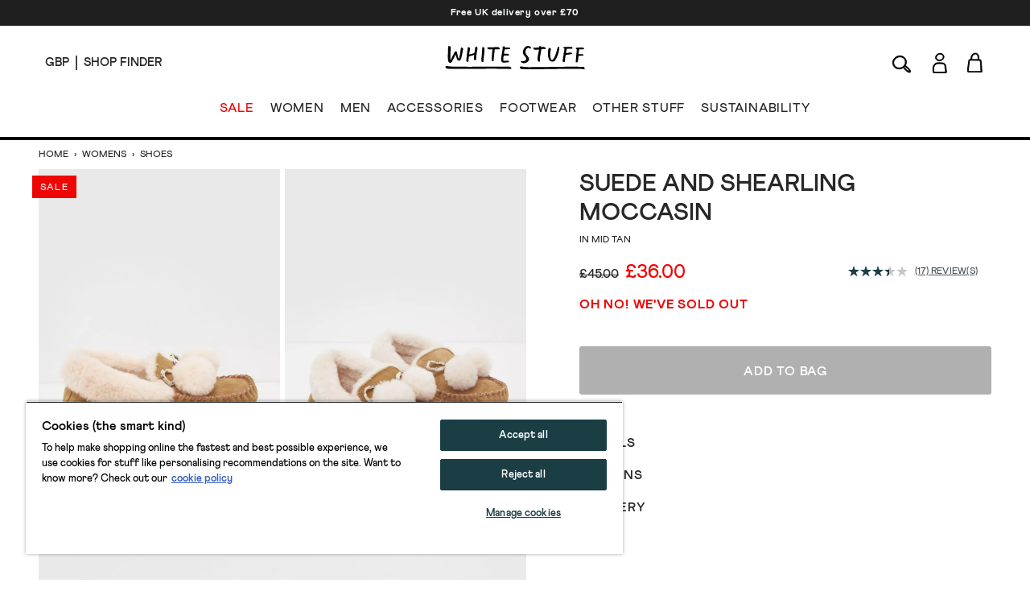

--- FILE ---
content_type: text/html; charset=utf-8
request_url: https://www.whitestuff.com/p/146/suede-and-shearling-moccasin/MID_TAN
body_size: 46460
content:
<!doctype html>
<html data-n-head-ssr lang="en" data-n-head="%7B%22lang%22:%7B%22ssr%22:%22en%22%7D%7D">
  <head >
    <title>Suede and Shearling Moccasin in MID TAN | White Stuff</title><meta data-n-head="ssr" charset="utf-8"><meta data-n-head="ssr" name="viewport" content="width=device-width, initial-scale=1"><meta data-n-head="ssr" name="msapplication-TileColor" content="#1b3e45"><meta data-n-head="ssr" name="theme-color" content="#ffffff&quot;"><meta data-n-head="ssr" name="google-site-verification" content="nqZGP2NQ_xc_ZHgZhueavIX3oaWOyZq73zsqv_a0MFM"><meta data-n-head="ssr" name="generator" content="Vue Storefront 2"><meta data-n-head="ssr" data-hid="i18n-og" property="og:locale" content="en"><meta data-n-head="ssr" data-hid="i18n-og-alt-en-us" property="og:locale:alternate" content="en_us"><meta data-n-head="ssr" data-hid="i18n-og-alt-en-eu" property="og:locale:alternate" content="en_eu"><meta data-n-head="ssr" data-hid="description" name="description" content="Shop the Suede and Shearling Moccasin in MID TAN. "><meta data-n-head="ssr" data-hid="og:title" property="og:title" content="Suede and Shearling Moccasin in MID TAN"><meta data-n-head="ssr" data-hid="og:description" property="og:description" content="Shop the Suede and Shearling Moccasin in MID TAN. "><meta data-n-head="ssr" data-hid="og:image" property="og:image" content="https://cdn.media.amplience.net/i/whitestuff/434383-MID_TAN-MF?fmt=auto&amp;qlt=default&amp;w=768"><link data-n-head="ssr" rel="icon" type="image/x-icon" href="/favicon.ico"><link data-n-head="ssr" rel="apple-touch-icon" sizes="180x180" type="image/png" href="/apple-touch-icon.png"><link data-n-head="ssr" rel="icon" type="image/png" sizes="32x32" href="/favicon-32x32.png"><link data-n-head="ssr" rel="icon" type="image/png" sizes="16x16" href="/favicon-16x16.png"><link data-n-head="ssr" rel="mask-icon" type="image/svg+xml" color="#1b3e45" href="/safari-pinned-tab.svg"><link data-n-head="ssr" rel="manifest" href="/site.webmanifest"><link data-n-head="ssr" rel="preconnect" href="https://fonts.gstatic.com" crossorigin="anonymous"><link data-n-head="ssr" rel="preload" href="/fonts/fonts.css" as="style"><link data-n-head="ssr" rel="stylesheet" href="/fonts/fonts.css"><link data-n-head="ssr" data-hid="default-hreflang" rel="alternate" hreflang="x-default" href="https://www.whitestuff.com/p/146/suede-and-shearling-moccasin/MID_TAN"><link data-n-head="ssr" data-hid="en-gb-hreflang" rel="alternate" hreflang="en-gb" href="https://www.whitestuff.com/p/146/suede-and-shearling-moccasin/MID_TAN"><link data-n-head="ssr" data-hid="en-us-hreflang" rel="alternate" hreflang="en-us" href="https://www.whitestuff.com/us/p/146/suede-and-shearling-moccasin/MID_TAN"><link data-n-head="ssr" data-hid="en-hreflang" rel="alternate" hreflang="en" href="https://www.whitestuff.com/p/146/suede-and-shearling-moccasin/MID_TAN"><link data-n-head="ssr" data-hid="en-ie-hreflang" rel="alternate" hreflang="en-ie" href="https://www.whitestuff.com/eu/p/146/suede-and-shearling-moccasin/MID_TAN"><link data-n-head="ssr" data-hid="en-de-hreflang" rel="alternate" hreflang="en-de" href="https://www.whitestuff.com/eu/p/146/suede-and-shearling-moccasin/MID_TAN"><link data-n-head="ssr" data-hid="en-fr-hreflang" rel="alternate" hreflang="en-fr" href="https://www.whitestuff.com/eu/p/146/suede-and-shearling-moccasin/MID_TAN"><link data-n-head="ssr" data-hid="i18n-can" rel="canonical" href="https://www.whitestuff.com/p/146/suede-and-shearling-moccasin/MID_TAN"><script data-n-head="ssr" data-hid="one-trust-sdkstub" src="https://cdn-ukwest.onetrust.com/scripttemplates/otSDKStub.js" type="53fe162853d24005caadd6b4-text/javascript" charset="utf-8" data-domain-script="df3ad2a8-8fb5-46a8-b0e7-27a5fe474276"></script><script data-n-head="ssr" data-hid="one-trust-stub" type="53fe162853d24005caadd6b4-text/javascript">
        function OptanonWrapper() { }
        </script><script data-n-head="ssr" data-hid="gtm-script" type="53fe162853d24005caadd6b4-text/javascript" charset="utf-8">
          (function(w,d,s,l,i){w[l]=w[l]||[];w[l].push({'gtm.start': new Date().getTime(),event:'gtm.js'});var f=d.getElementsByTagName(s)[0],j=d.createElement(s),dl=l!='dataLayer'?'&l='+l:'';j.async=true;j.src='https://www.googletagmanager.com/gtm.js?id='+i+dl;f.parentNode.insertBefore(j,f);})(window,document,'script','dataLayer','GTM-ML7SF6M');
        </script><script data-n-head="ssr" data-hid="constructor-recommendation-script" src="https://cnstrc.com/js/cust/white-stuff_aW5bgR.js" type="53fe162853d24005caadd6b4-text/javascript"></script><script data-n-head="ssr" data-hid="exponea-script" type="53fe162853d24005caadd6b4-text/javascript" charset="utf-8">
         !function(e,n,t,i,o,r){function s(e){if("number"!=typeof e)return e;const n=new Date;return new Date(n.getTime()+1e3*e)}const c=4e3,a="xnpe_async_hide";function p(e){return e.reduce((function(e,n){return e[n]=function(){e._.push([n.toString(),arguments])},e}),{_:[]})}function m(e,n,t){const i=t.createElement(n);i.src=e;const o=t.getElementsByTagName(n)[0];return o.parentNode.insertBefore(i,o),i}function l(e){return"[object Date]"===Object.prototype.toString.call(e)}r.target=r.target||"https://analytics-api.whitestuff.com",r.file_path=r.file_path||r.target+"/js/exponea.min.js",o[n]=p(["anonymize","initialize","identify","getSegments","update","track","trackLink","trackEnhancedEcommerce","getHtml","showHtml","showBanner","showWebLayer","ping","getAbTest","loadDependency","getRecommendation","reloadWebLayers","_preInitialize","_initializeConfig"]),o[n].notifications=p(["isAvailable","isSubscribed","subscribe","unsubscribe"]),o[n].segments=p(["subscribe"]),o[n]["snippetVersion"]="v3.0.0",function(e,n,t){e[n]["_"+t]={},e[n]["_"+t].nowFn=Date.now,e[n]["_"+t].snippetStartTime=e[n]["_"+t].nowFn()}(o,n,"performance"),function(e,n,t,i,o,r){e[o]={sdk:e[i],sdkObjectName:i,skipExperiments:!!t.new_experiments,sign:t.token+"/"+(r.exec(n.cookie)||["","new"])[1],path:t.target}}(o,e,r,n,i,RegExp("__exponea_etc__"+"=([\w-]+)")),function(e,n,t){m(e.file_path,n,t)}(r,t,e),function(e,n,t,i,o,r,p){if(!e.new_experiments)return;!0===e.new_experiments&&(e.new_experiments={});const u=e.new_experiments.hide_class||a,_=e.new_experiments.timeout||c,f=encodeURIComponent(r.location.href.split("#")[0]);let d;e.cookies&&e.cookies.expires&&("number"==typeof e.cookies.expires||l(e.cookies.expires)?d=s(e.cookies.expires):e.cookies.expires.tracking&&("number"==typeof e.cookies.expires.tracking||l(e.cookies.expires.tracking))&&(d=s(e.cookies.expires.tracking))),d&&d<new Date&&(d=void 0);const g=e.target+"/webxp/"+n+"/"+r[t].sign+"/modifications.min.js?http-referer="+f+"&timeout="+_+"ms"+(d?"&cookie-expires="+Math.floor(d.getTime()/1e3):"");"sync"===e.new_experiments.mode&&r.localStorage.getItem("__exponea__sync_modifications__")?function(e,n,t,i,o){t[o][n]="<"+n+' src="'+e+'"></'+n+">",i.writeln(t[o][n]),i.writeln("<"+n+">!"+o+".init && document.writeln("+o+"."+n+'.replace("/'+n+'/", "/'+n+'-async/").replace("><", " async><"))</'+n+">")}(g,n,r,p,t):function(e,n,t,i,o,r,s,c){r.documentElement.classList.add(e);const a=m(t,i,r);function p(){o[c].init||m(t.replace("/"+i+"/","/"+i+"-async/"),i,r)}function l(){r.documentElement.classList.remove(e)}a.onload=p,a.onerror=p,o.setTimeout(l,n),o[s]._revealPage=l}(u,_,g,n,r,p,o,t)}(r,t,i,0,n,o,e),function(e,n,t){var i;e[n]._initializeConfig(t),(null===(i=t.experimental)||void 0===i?void 0:i.non_personalized_weblayers)&&e[n]._preInitialize(t),e[n].start=function(i){i&&Object.keys(i).forEach((e=>t[e]=i[e])),e[n].initialize(t)}}(o,n,r)}(document,"exponea","script","webxpClient",window,{ target: "https://analytics-api.whitestuff.com",     token: "7015b3d8-ae7f-11eb-92ce-e65cf20795a6", experimental: { non_personalized_weblayers: true }, track: { visits: true } }); exponea.start({ ping: { properties: { ip: '0.0.0.0' } } })
        </script><script data-n-head="ssr" data-hid="maxmind-geoip-js" src="//geoip-js.com/js/apis/geoip2/v2.1/geoip2.js" type="53fe162853d24005caadd6b4-text/javascript"></script><script data-n-head="ssr" data-hid="true-fit-script" type="53fe162853d24005caadd6b4-text/javascript" charset="utf-8">(function(r,e,o){var w=window,d=document,t,s,x;w.tfcapi=t=w.tfcapi||function(){t.q=t.q||[]; t.q.push(arguments);};t('init', {storeKey: r, environment: e, ...o});x=d.getElementsByTagName('script')[0];s=d.createElement('script');s.type='text/javascript';s.async=true;s.src='https://'+r+'-cdn'+(e==='dev'||e==='staging'?'.'+e:'')+ '.truefitcorp.com/fitrec/global/js/tf-integration.js?storeKey='+r;x.parentNode.insertBefore(s,x);})('wsf', 'prod', {autoCalculate: false});</script><script data-n-head="ssr" data-hid="monetateT" type="53fe162853d24005caadd6b4-text/javascript">var monetateT = new Date().getTime();</script><script data-n-head="ssr" src="//se.monetate.net/js/2/a-8159904f/p/uk.whitestuff.com/entry.js" data-hid="monetate-tag" type="53fe162853d24005caadd6b4-text/javascript"></script><script data-n-head="ssr" type="application/ld+json">{"@context":"https://schema.org/","@type":"Product","name":"Suede and Shearling Moccasin","image":"https://cdn.media.amplience.net/i/whitestuff/434383-MID_TAN-MF","description":"","mpn":"434383","brand":{"@type":"Brand","name":"White Stuff"},"offers":[{"@type":"Offer","url":"https://whitestuff.com/p/146/suede-and-shearling-moccasin/MID_TAN","priceCurrency":"GBP","price":"36","sku":"434383114","name":"size 4","itemCondition":"http://schema.org/NewCondition","availability":"http://schema.org/OutOfStock"},{"@type":"Offer","url":"https://whitestuff.com/p/146/suede-and-shearling-moccasin/MID_TAN","priceCurrency":"GBP","price":"36","sku":"434383113","name":"size 3","itemCondition":"http://schema.org/NewCondition","availability":"http://schema.org/OutOfStock"},{"@type":"Offer","url":"https://whitestuff.com/p/146/suede-and-shearling-moccasin/MID_TAN","priceCurrency":"GBP","price":"36","sku":"434383116","name":"size 6","itemCondition":"http://schema.org/NewCondition","availability":"http://schema.org/OutOfStock"},{"@type":"Offer","url":"https://whitestuff.com/p/146/suede-and-shearling-moccasin/SLV_TN_MET","priceCurrency":"GBP","price":"19","sku":"434383119","name":"size 3","itemCondition":"http://schema.org/NewCondition","availability":"http://schema.org/OutOfStock"},{"@type":"Offer","url":"https://whitestuff.com/p/146/suede-and-shearling-moccasin/SLV_TN_MET","priceCurrency":"GBP","price":"19","sku":"434383120","name":"size 4","itemCondition":"http://schema.org/NewCondition","availability":"http://schema.org/OutOfStock"},{"@type":"Offer","url":"https://whitestuff.com/p/146/suede-and-shearling-moccasin/MID_TAN","priceCurrency":"GBP","price":"36","sku":"434383115","name":"size 5","itemCondition":"http://schema.org/NewCondition","availability":"http://schema.org/OutOfStock"},{"@type":"Offer","url":"https://whitestuff.com/p/146/suede-and-shearling-moccasin/SLV_TN_MET","priceCurrency":"GBP","price":"19","sku":"434383124","name":"size 8","itemCondition":"http://schema.org/NewCondition","availability":"http://schema.org/OutOfStock"}]}</script><script data-n-head="ssr" src="https://apps.bazaarvoice.com/deployments/whitestuff/seo/production/en_GB/bv.js" type="53fe162853d24005caadd6b4-text/javascript" async></script><link rel="modulepreload" href="/_nuxt/ffdbb9f.modern.js" as="script"><link rel="modulepreload" href="/_nuxt/c8ff10e.modern.js" as="script"><link rel="preload" href="/_nuxt/css/4d74159.css" as="style"><link rel="modulepreload" href="/_nuxt/e4152b7.modern.js" as="script"><link rel="preload" href="/_nuxt/css/10155ee.css" as="style"><link rel="modulepreload" href="/_nuxt/23a7675.modern.js" as="script"><link rel="preload" href="/_nuxt/css/50badc1.css" as="style"><link rel="modulepreload" href="/_nuxt/0208104.modern.js" as="script"><link rel="modulepreload" href="/_nuxt/822c7ee.modern.js" as="script"><link rel="preload" href="/_nuxt/css/2e2221b.css" as="style"><link rel="modulepreload" href="/_nuxt/f80494a.modern.js" as="script"><link rel="stylesheet" href="/_nuxt/css/4d74159.css"><link rel="stylesheet" href="/_nuxt/css/10155ee.css"><link rel="stylesheet" href="/_nuxt/css/50badc1.css"><link rel="stylesheet" href="/_nuxt/css/2e2221b.css">
  </head>
  <body >
    <div data-server-rendered="true" id="__nuxt"><!----><div id="__layout"><div><!----> <div data-testid="render-content-container-component"><div data-testid="render-content-container-component" class="render-content"><div data-testid="benefits-bar" class="relative z-[2] bg-wsBlack text-white text-center overflow-hidden render-content h-8" style="background-color:rgba(0, 0, 0, 0.88) !important;"><ul class="duration-500" style="color:rgb(251, 255, 255);transform:translateY(0%);"><li><a href="/delivery" class="sf-link block text-xs font-black text-inherit tracking-wider no-underline px-6 py-2 antialiased">
        Free UK delivery over £70
      </a></li><li><a href="/shop-finder" class="sf-link block text-xs font-black text-inherit tracking-wider no-underline px-6 py-2 antialiased">
        Free click and collect from any of our 115 UK shops
      </a></li><li><a href="/signup" class="sf-link block text-xs font-black text-inherit tracking-wider no-underline px-6 py-2 antialiased">
        Get 10% off when you sign up to our emails
      </a></li><li><a href="/delivery" class="sf-link block text-xs font-black text-inherit tracking-wider no-underline px-6 py-2 antialiased">
        Free UK delivery over £70
      </a></li></ul></div></div></div> <div data-testid="render-content-container-component"><div data-testid="render-content-container-component" class="render-content"><!----></div></div> <div data-testid="app-header" id="app-header" class="sticky z-50 md:relative app-header" data-v-edf1ee20><header class="relative py-3 sm:py-4 px-6 md:px-14 border-b-2 md:border-b-4 status-0" data-v-edf1ee20><div class="flex w-full md:pb-4" data-v-edf1ee20><div data-testid="app-header-desktop-left" class="w-52 hidden md:flex md:items-center" data-v-edf1ee20><div class="mr-2 pr-2 header-text-xs-border border-line" data-v-edf1ee20><div class="flex items-center" data-v-edf1ee20><button data-testid="local-selector-overlay-trigger" aria-label="Locale selector" title="Locale selector" class="uppercase header-text-xs"><span>GBP</span></button></div></div> <div data-v-edf1ee20><a href="/shop-finder" class="sf-link flex items-center no-underline" data-v-edf1ee20><span data-testid="desktop-header-store-finder" class="uppercase header-text-xs store-finder-link" data-v-edf1ee20>Shop Finder</span></a></div></div> <div class="w-56 sm:w-52 flex md:hidden" data-v-edf1ee20><div class="w-1/3 sm:w-1/2 flex items-center mr-4 sm:mr-0" data-v-edf1ee20><button aria-label="Menu" data-testid="app-header-mobile-menu-button" data-v-edf1ee20><svg xmlns="http://www.w3.org/2000/svg" width="23" height="20" fill="none" class="app-header-icon" data-v-edf1ee20 data-v-edf1ee20><rect width="21" height="1" y="5" rx="1.667" data-v-edf1ee20 data-v-edf1ee20></rect><rect width="21" height="1" y="11.334" rx="1.667" data-v-edf1ee20 data-v-edf1ee20></rect><rect width="21" height="1" y="17.334" rx="1.667" data-v-edf1ee20 data-v-edf1ee20></rect></svg></button></div> <div class="w-2/3 sm:w-1/2 flex items-center" data-v-edf1ee20><button aria-label="Search" data-testid="app-header-mobile-search-button" data-v-edf1ee20><svg width="26" height="29" viewBox="0 0 26 18" fill="none" xmlns="http://www.w3.org/2000/svg" class="w-5 app-header-icon" data-v-edf1ee20 data-v-edf1ee20><path d="M17.3285 12.7938C18.2378 13.5789 19.1259 14.3275 19.9958 15.0974C20.6869 15.7097 21.4568 16.2704 22.0145 16.9918C22.6237 17.786 23.1845 18.6892 23.4845 19.6319C23.8846 20.8897 23.0147 21.7475 21.7114 21.4929C21.1052 21.3747 20.5081 21.0989 19.9685 20.7867C18.3015 19.8258 16.9284 18.5286 15.7948 16.9736C15.4553 16.5099 15.0977 16.0552 14.7218 15.5642C12.9729 16.5766 11.227 17.2343 9.25989 17.1676C6.13792 17.0585 3.68884 15.7673 2.23091 12.9787C0.766924 10.1902 1.09731 7.41375 2.80681 4.81918C4.85882 1.70328 8.78402 0.181696 12.391 1.03948C16.983 2.13065 19.5169 6.7742 17.9499 11.2389C17.7741 11.739 17.5589 12.224 17.3285 12.7938ZM9.33567 15.8885C11.6059 15.7976 13.5246 15.0611 15.0219 13.4485C16.9163 11.4087 17.674 9.02323 16.6708 6.33167C15.7312 3.81591 13.764 2.43679 11.1482 2.19127C8.1081 1.90636 5.60143 3.06118 3.88586 5.62241C2.45824 7.75626 2.2006 10.075 3.42817 12.3907C4.68605 14.767 6.81687 15.7582 9.3387 15.8825L9.33567 15.8885ZM22.1357 20.326C22.0327 18.6407 21.0052 17.7617 20.014 16.8827C18.8683 15.8703 17.6922 14.8913 16.4889 13.8638C16.1525 14.276 15.9494 14.5246 15.7372 14.7822C17.3861 17.1798 19.1774 19.2742 22.1357 20.3229V20.326Z" stroke-miterlimit="10" data-v-edf1ee20 data-v-edf1ee20></path></svg></button></div></div> <div class="flex-auto" data-v-edf1ee20><div class="flex items-center justify-center" data-v-edf1ee20><div class="inline-block md:pt-2 md:pb-5" data-v-edf1ee20><a href="/" aria-label="header logo link" data-testid="app-header-logo-link" class="sf-link no-underline nuxt-link-active" data-v-edf1ee20><svg xmlns="http://www.w3.org/2000/svg" xmlns:xlink="http://www.w3.org/1999/xlink" width="130pt" height="22pt" viewBox="0 0 130 22" version="1.1" class="main-logo" data-v-edf1ee20><g id="surface1" data-v-edf1ee20><path d="M 39.5625 2.757812 C 40.082031 3.34375 41.21875 3.195312 41.921875 3.210938 C 42.671875 3.222656 43.421875 3.09375 44.171875 3.167969 C 43.886719 4.195312 43.640625 6.808594 43.5 8.632812 C 43.425781 9.546875 43.367188 10.574219 43.324219 11.507812 C 43.296875 12.148438 43.042969 12.75 43.265625 13.375 C 43.476562 13.957031 45.046875 15.289062 45.148438 13.996094 C 45.175781 13.65625 45.125 13.183594 45.136719 12.84375 C 45.164062 12.105469 45.335938 11.238281 45.386719 10.5 C 45.492188 9.027344 45.640625 7.425781 45.808594 5.957031 C 45.964844 4.449219 46.199219 3.199219 46.199219 3.199219 C 46.199219 3.199219 46.863281 3.152344 47.128906 3.1875 C 48.035156 3.292969 49.148438 3.117188 50.066406 3.15625 C 50.257812 3.167969 50.460938 3.171875 50.621094 3.066406 C 50.828125 2.929688 50.808594 2.558594 50.75 2.34375 C 50.335938 0.933594 48.894531 1.207031 47.691406 1.199219 C 46.078125 1.078125 44.515625 1.355469 42.984375 1.375 C 42.152344 1.386719 41.332031 1.253906 40.503906 1.234375 C 40.199219 1.226562 39.800781 1.328125 39.511719 1.449219 C 39.035156 1.65625 39.144531 1.734375 39.289062 2.230469 C 39.347656 2.417969 39.429688 2.605469 39.5625 2.757812 Z M 43.863281 5.5 C 43.863281 5.5 43.90625 5.5 43.90625 5.453125 C 43.914062 5.492188 43.902344 5.503906 43.863281 5.5 Z M 43.863281 5.5 " style="stroke:none;fill-rule:nonzero;fill-opacity:1;" data-v-edf1ee20></path><path d="M 19.960938 14.710938 C 20.152344 14.78125 20.605469 14.964844 20.804688 15.007812 C 20.925781 15.035156 21.183594 15.054688 21.300781 15.015625 C 21.707031 14.871094 21.664062 13.527344 21.695312 13.167969 C 21.761719 12.410156 21.8125 11.652344 21.929688 10.90625 C 21.972656 10.585938 21.960938 10.519531 22.117188 10.011719 C 22.246094 9.710938 25.066406 9.214844 25.875 8.839844 C 26.21875 8.765625 26.949219 8.273438 26.925781 8.746094 C 26.890625 9.382812 26.820312 9.789062 26.777344 10.425781 C 26.730469 11.085938 26.71875 11.746094 26.714844 12.417969 C 26.714844 12.578125 26.71875 12.746094 26.792969 12.890625 C 26.839844 12.980469 26.914062 13.050781 26.988281 13.113281 C 27.289062 13.363281 28.023438 13.582031 28.433594 13.40625 C 28.78125 13.257812 28.773438 12.3125 28.761719 11.851562 C 28.742188 10.96875 29.144531 7.523438 29.34375 6.632812 L 29.457031 5.914062 C 29.644531 4.503906 30.679688 1.082031 29.328125 0.941406 C 29.1875 0.925781 28.929688 0.882812 28.796875 0.839844 C 28.402344 0.714844 28.050781 0.796875 27.96875 1.390625 C 27.734375 3.09375 27.441406 4.855469 27.183594 6.46875 C 27.15625 6.636719 27.03125 6.773438 26.867188 6.820312 C 26.152344 7.011719 25.261719 7.328125 24.636719 7.480469 C 23.917969 7.703125 23.042969 7.839844 22.671875 7.960938 C 22.097656 8.148438 22.273438 8.078125 22.488281 6.511719 C 22.605469 5.625 22.800781 4.75 22.929688 3.867188 C 23.039062 3.101562 23.402344 1.90625 22.53125 1.5 C 22.199219 1.339844 21.367188 1.015625 21.074219 1.332031 C 20.8125 1.613281 20.855469 2.277344 20.859375 2.625 C 20.863281 3.339844 20.492188 5.167969 20.320312 6.546875 C 20.191406 8.085938 19.46875 14.203125 19.625 14.378906 C 19.714844 14.480469 19.839844 14.664062 19.960938 14.710938 Z M 19.960938 14.710938 " style="stroke:none;fill-rule:nonzero;fill-opacity:1;" data-v-edf1ee20></path><path d="M 61.621094 20.886719 C 60.929688 19.785156 60.425781 19.382812 59.042969 19.589844 L 54.097656 19.589844 C 52.261719 19.519531 50.363281 19.589844 48.527344 19.546875 C 43.769531 19.4375 39.425781 19.429688 37.675781 19.503906 C 34.960938 19.617188 30.03125 19.558594 27.890625 19.59375 C 19.535156 19.734375 17.359375 19.519531 9.929688 19.558594 C 6.601562 19.574219 4.597656 19.320312 3.824219 19.269531 C 2.925781 19.214844 2.714844 18.933594 1.8125 19.011719 C 1.8125 19.011719 0.96875 19.027344 0.75 19.144531 C 0.46875 19.296875 0 19.402344 0 19.679688 C 0 19.820312 0.546875 20.597656 0.75 20.851562 C 1.523438 21.835938 4.175781 21.464844 6.6875 21.597656 C 10.261719 21.785156 17.648438 21.617188 19.925781 21.617188 C 24.757812 21.621094 23.316406 21.605469 28.144531 21.613281 C 31.257812 21.613281 34.246094 21.496094 37.359375 21.535156 C 40.128906 21.464844 43.023438 21.464844 45.792969 21.480469 C 48.679688 21.492188 51.429688 21.648438 54.316406 21.628906 C 55.742188 21.617188 55.746094 21.59375 57.171875 21.550781 C 58.035156 21.523438 58.90625 21.707031 59.765625 21.742188 C 60.128906 21.753906 62.148438 21.730469 61.621094 20.886719 Z M 61.621094 20.886719 " style="stroke:none;fill-rule:nonzero;fill-opacity:1;" data-v-edf1ee20></path><path d="M 52.910156 15.203125 C 54.105469 16.132812 54.480469 15.757812 57.054688 15.570312 C 58.054688 15.496094 60 15.539062 59.394531 14.609375 C 59.132812 14.207031 58.632812 13.761719 58.1875 13.859375 C 57.050781 14.109375 55.613281 14.058594 54.367188 14.089844 C 53.632812 13.800781 54.300781 10.222656 54.445312 9.507812 C 54.546875 9.007812 55.785156 9.070312 56.453125 9.113281 C 57.039062 9.148438 57.632812 9.164062 58.214844 9.097656 C 58.527344 9.0625 59.34375 8.996094 59.488281 8.679688 C 59.554688 8.535156 59.472656 8.371094 59.390625 8.234375 C 59.304688 8.085938 59.214844 7.933594 59.085938 7.816406 C 58.605469 7.382812 57.457031 7.4375 56.851562 7.40625 C 56.191406 7.367188 55.597656 7.308594 54.945312 7.445312 C 54.429688 7.8125 55.367188 3.53125 55.488281 3.402344 C 55.789062 3.21875 55.734375 3.203125 56.542969 3.175781 C 57.675781 3.175781 58.902344 3.058594 60.027344 2.953125 C 60.144531 2.941406 60.269531 2.929688 60.375 2.871094 C 60.480469 2.816406 60.5625 2.703125 60.550781 2.585938 C 60.519531 2.25 60.28125 1.769531 59.964844 1.667969 C 59.40625 1.488281 58.246094 1.535156 57.671875 1.566406 C 57.015625 1.601562 56.417969 1.675781 55.75 1.558594 C 55.703125 1.550781 55.648438 1.539062 55.621094 1.5 C 55.597656 1.464844 55.601562 1.417969 55.605469 1.375 C 55.671875 0.675781 55.257812 0.519531 54.632812 0.367188 C 54.5 0.335938 54.359375 0.3125 54.230469 0.355469 C 54.003906 0.425781 53.875 0.84375 53.84375 1.058594 C 53.746094 1.726562 53.484375 1.460938 53.113281 1.796875 C 52.746094 2.128906 53.324219 2.300781 53.472656 2.566406 C 53.519531 2.648438 53.507812 2.75 53.496094 2.84375 C 53.382812 3.632812 53.222656 4.3125 53.097656 5.109375 C 52.949219 6.03125 52.785156 6.953125 52.632812 7.875 C 52.34375 9.65625 52.003906 11.511719 52.140625 13.324219 C 52.195312 14.039062 52.324219 14.75 52.910156 15.203125 Z M 52.910156 15.203125 " style="stroke:none;fill-rule:nonzero;fill-opacity:1;" data-v-edf1ee20></path><path d="M 34.25 15.015625 C 34.511719 15.113281 34.917969 15.195312 35.191406 15.21875 C 35.257812 15.226562 35.328125 15.230469 35.386719 15.199219 C 35.449219 15.164062 35.480469 15.09375 35.503906 15.023438 C 35.660156 14.558594 35.605469 13.949219 35.644531 13.457031 C 35.65625 13.269531 35.742188 12.457031 35.742188 12.457031 C 35.742188 12.457031 35.945312 10.519531 35.972656 10.34375 L 35.976562 10.320312 C 35.996094 10.140625 36.019531 9.960938 36.039062 9.785156 C 36.0625 9.609375 36.085938 9.425781 36.109375 9.234375 C 36.144531 8.890625 36.179688 8.542969 36.210938 8.199219 C 36.238281 7.875 36.273438 7.535156 36.308594 7.1875 C 36.332031 6.988281 36.347656 6.78125 36.355469 6.566406 C 36.359375 6.402344 36.378906 6.242188 36.40625 6.085938 L 36.414062 6.042969 C 36.5 5.214844 36.546875 4.382812 36.550781 3.554688 C 36.550781 3.375 36.570312 3.109375 36.574219 2.828125 C 36.585938 2.402344 36.5625 1.941406 36.394531 1.710938 C 36.335938 1.632812 36.257812 1.570312 36.171875 1.519531 C 35.808594 1.28125 34.664062 0.953125 34.40625 1.523438 C 34.339844 1.671875 34.355469 1.847656 34.371094 2.011719 C 34.402344 2.273438 34.367188 2.53125 34.375 2.792969 C 34.382812 3.03125 34.382812 3.273438 34.378906 3.515625 C 34.359375 3.832031 34.339844 4.144531 34.324219 4.464844 C 34.308594 4.785156 34.289062 5.101562 34.269531 5.414062 L 34.171875 7.003906 L 34.082031 8.113281 C 34.058594 8.292969 34.039062 8.464844 34.015625 8.636719 C 33.992188 8.816406 33.972656 9 33.949219 9.1875 L 33.949219 9.199219 C 33.910156 9.589844 33.875 9.992188 33.84375 10.390625 C 33.8125 10.78125 33.777344 11.183594 33.742188 11.59375 C 33.710938 12.023438 33.6875 12.460938 33.671875 12.894531 C 33.65625 13.445312 33.460938 14.238281 33.863281 14.679688 C 34 14.835938 34.070312 14.949219 34.25 15.015625 Z M 34.25 15.015625 " style="stroke:none;fill-rule:nonzero;fill-opacity:1;" data-v-edf1ee20></path><path d="M 3.203125 15.21875 C 3.535156 15.679688 4.214844 15.917969 4.667969 15.917969 C 4.847656 15.917969 5.03125 15.878906 5.21875 15.800781 C 5.917969 15.515625 6.222656 14.941406 6.488281 14.433594 L 6.5 14.410156 C 6.847656 13.75 9.214844 9.121094 9.636719 8.082031 C 9.816406 8.898438 9.976562 9.390625 10.101562 9.765625 C 10.171875 9.976562 10.222656 10.144531 10.261719 10.304688 C 10.378906 10.84375 10.726562 11.878906 10.925781 12.40625 C 11.121094 12.933594 11.457031 13.359375 11.914062 13.667969 C 12.355469 13.96875 12.859375 14.09375 13.359375 13.785156 C 13.589844 13.644531 14.007812 13.441406 14.195312 13.160156 C 14.421875 12.8125 14.609375 12.429688 14.75 12.023438 C 15.367188 10.253906 15.699219 8.414062 15.980469 6.558594 C 16.074219 5.960938 16.164062 5.523438 16.269531 5.019531 C 16.359375 4.605469 16.457031 4.136719 16.566406 3.519531 L 16.570312 3.503906 C 16.722656 2.773438 16.667969 2.371094 16.039062 1.894531 C 15.753906 1.679688 14.988281 1.453125 14.671875 1.628906 C 14.292969 1.84375 14.539062 2.359375 14.472656 2.703125 C 14.332031 3.460938 14.246094 4.132812 14.15625 4.84375 C 14.105469 5.230469 14.054688 5.628906 13.992188 6.046875 C 13.8125 7.265625 13.695312 8.332031 13.390625 9.464844 C 13.15625 10.332031 12.976562 11.285156 12.707031 11.976562 C 12.683594 12.035156 12.644531 12.09375 12.59375 12.152344 C 12.53125 12.011719 12.46875 11.875 12.414062 11.738281 C 12.34375 11.554688 12.28125 11.410156 12.230469 11.277344 C 12.054688 10.855469 11.957031 10.367188 11.710938 9.511719 C 11.402344 8.453125 11.171875 7.335938 10.949219 6.253906 L 10.933594 6.183594 C 10.925781 6.140625 10.921875 6.097656 10.917969 6.054688 C 10.773438 4.773438 9.140625 4.988281 8.617188 5.910156 C 8.445312 6.210938 6.449219 10.394531 6.089844 11.121094 C 6.023438 11.257812 5.953125 11.394531 5.890625 11.527344 C 5.574219 12.171875 5.292969 13.003906 4.921875 13.597656 C 4.894531 13.425781 4.875 13.257812 4.871094 13.09375 C 4.824219 11.78125 4.777344 10.128906 4.792969 8.757812 C 4.808594 7.328125 4.832031 5.902344 4.917969 4.476562 C 4.960938 3.753906 5.023438 3.035156 5.097656 2.316406 C 5.160156 1.746094 5.316406 1.136719 4.847656 0.6875 C 4.753906 0.597656 4.640625 0.53125 4.53125 0.46875 C 4.292969 0.328125 3.472656 -0.03125 3.179688 0.0820312 C 2.847656 0.207031 2.871094 0.640625 2.820312 0.960938 C 2.800781 1.082031 2.78125 1.199219 2.761719 1.316406 C 2.6875 1.777344 2.609375 2.246094 2.59375 2.738281 C 2.535156 4.734375 2.496094 6.222656 2.4375 8.351562 C 2.390625 10.261719 2.375 11.988281 2.679688 13.816406 C 2.75 14.242188 2.851562 14.738281 3.203125 15.21875 Z M 3.203125 15.21875 " style="stroke:none;fill-rule:nonzero;fill-opacity:1;" data-v-edf1ee20></path><path d="M 91.402344 2.90625 C 92.5 2.84375 93.285156 3.207031 93.738281 2.617188 C 93.636719 1.855469 93.039062 1.167969 92.019531 1.03125 C 91.492188 0.960938 90.953125 1.019531 90.425781 1.054688 C 90.210938 1.066406 89.832031 1.15625 89.625 1.082031 C 89.40625 1 89.492188 0.835938 89.460938 0.644531 C 89.445312 0.535156 89.363281 0.449219 89.269531 0.394531 C 89.171875 0.34375 89.066406 0.320312 88.960938 0.296875 C 88.648438 0.230469 88.355469 0.0703125 88.0625 0.214844 C 86.976562 0.757812 88.179688 1.414062 86.679688 1.464844 C 85.84375 1.5 84.84375 1.710938 83.867188 1.703125 C 83.421875 1.699219 82.957031 1.539062 82.515625 1.574219 C 81.621094 1.652344 82.175781 2.84375 82.597656 3.191406 C 83.15625 3.652344 83.992188 3.644531 84.675781 3.675781 C 85.40625 3.738281 86.625 3.191406 87.300781 3.578125 C 86.980469 6.761719 85.660156 10.328125 86.109375 13.425781 C 86.105469 14.199219 87.941406 15.921875 88.207031 14.386719 C 88.09375 13.039062 88.265625 11.75 88.347656 10.398438 C 88.816406 8.152344 89.519531 3.691406 89.539062 3.433594 C 89.441406 2.96875 90.921875 2.933594 91.402344 2.90625 Z M 91.402344 2.90625 " style="stroke:none;fill-rule:nonzero;fill-opacity:1;" data-v-edf1ee20></path><path d="M 129.523438 20.148438 C 129.230469 19.875 128.816406 19.761719 128.433594 19.703125 C 127.589844 19.574219 126.746094 19.707031 125.898438 19.699219 C 123.929688 19.671875 121.960938 19.503906 119.988281 19.515625 C 117.453125 19.527344 113.667969 19.621094 110.503906 19.636719 C 105.191406 19.660156 99.875 19.730469 94.5625 19.867188 C 94.324219 19.875 80.019531 20.007812 79.78125 20.011719 C 75.863281 20.089844 77.078125 19.855469 75.125 19.863281 C 74.234375 19.867188 73.027344 19.722656 72.15625 19.558594 C 71.761719 19.480469 71.492188 19.46875 71.101562 19.402344 C 70.824219 19.351562 70.410156 19.28125 70.132812 19.375 C 69.847656 19.472656 69.632812 19.886719 69.460938 20.121094 C 69.433594 20.15625 69.402344 20.199219 69.394531 20.246094 C 69.34375 20.453125 69.6875 20.859375 69.800781 21.019531 C 70.246094 21.636719 70.96875 21.929688 71.726562 21.8125 C 73.042969 21.800781 74.296875 21.957031 75.605469 21.976562 C 77.542969 22 79.222656 22.003906 81.160156 21.996094 C 83.09375 21.984375 87.84375 21.964844 89.789062 21.9375 C 99.429688 21.8125 102.121094 21.722656 114.316406 21.59375 C 114.480469 21.589844 119.753906 21.675781 119.917969 21.660156 C 121.117188 21.554688 125.902344 21.703125 127.058594 21.726562 C 127.503906 21.738281 127.851562 21.839844 128.265625 21.925781 C 128.703125 22.015625 129.160156 21.941406 129.609375 21.914062 C 129.710938 21.910156 129.820312 21.898438 129.898438 21.835938 C 130.042969 21.714844 130.007812 21.492188 129.957031 21.3125 C 129.855469 20.929688 129.824219 20.433594 129.523438 20.148438 Z M 129.523438 20.148438 " style="stroke:none;fill-rule:nonzero;fill-opacity:1;" data-v-edf1ee20></path><path d="M 74.644531 13.695312 C 73.992188 14.234375 73.332031 14.472656 72.371094 14.519531 C 72.066406 14.53125 71.53125 14.398438 71.246094 14.332031 L 71.222656 14.324219 C 71.164062 14.308594 70.921875 14.257812 70.835938 14.261719 C 70.703125 14.265625 70.574219 14.363281 70.523438 14.507812 C 70.480469 14.613281 70.476562 14.734375 70.511719 14.882812 C 70.609375 15.355469 71.144531 15.648438 71.574219 15.886719 C 71.636719 15.917969 71.695312 15.953125 71.75 15.984375 C 72.085938 16.179688 72.707031 16.261719 73.292969 16.261719 C 73.480469 16.261719 73.664062 16.253906 73.832031 16.238281 C 75.179688 16.105469 76.589844 15.316406 77.511719 14.179688 C 78.476562 12.984375 78.308594 11.609375 76.996094 9.980469 C 76.863281 9.8125 76.722656 9.601562 76.5625 9.355469 C 76.285156 8.929688 75.941406 8.398438 75.425781 7.8125 C 74.472656 6.726562 74.601562 5.023438 75.148438 3.816406 C 75.519531 3 76.320312 2.035156 77.199219 1.839844 C 77.6875 1.734375 78.15625 1.871094 78.59375 2.246094 C 78.960938 2.566406 79.523438 2.582031 79.890625 2.503906 C 79.984375 2.480469 80.046875 2.417969 80.070312 2.324219 C 80.167969 1.960938 79.722656 1.171875 79.289062 0.78125 C 78.914062 0.4375 78.332031 0.152344 77.804688 0.046875 C 76.875 -0.132812 75.5625 0.226562 74.753906 0.882812 C 73.40625 1.980469 72.519531 3.78125 72.40625 5.558594 L 72.402344 5.625 C 72.394531 5.734375 72.394531 5.84375 72.394531 5.953125 C 72.394531 6.101562 72.398438 6.25 72.410156 6.398438 C 72.519531 7.753906 73.355469 8.75 74.167969 9.714844 C 74.621094 10.25 75.046875 10.761719 75.34375 11.316406 C 75.820312 12.242188 75.265625 13.175781 74.644531 13.695312 Z M 74.644531 13.695312 " style="stroke:none;fill-rule:nonzero;fill-opacity:1;" data-v-edf1ee20></path><path d="M 121.792969 11.417969 C 121.796875 11.460938 121.796875 11.460938 121.84375 11.460938 Z M 121.792969 11.417969 " style="stroke:none;fill-rule:nonzero;fill-opacity:1;" data-v-edf1ee20></path><path d="M 121.667969 14.125 C 121.640625 14.308594 121.570312 14.484375 121.546875 14.664062 C 121.523438 14.824219 121.570312 14.996094 121.5625 15.167969 C 121.660156 15.390625 122.140625 15.417969 122.363281 15.535156 C 122.417969 15.550781 122.476562 15.566406 122.535156 15.566406 C 123.628906 15.632812 123.824219 13.210938 123.890625 12.519531 C 123.960938 11.753906 123.992188 11.238281 124.039062 10.46875 C 124.054688 10.199219 124.046875 10.113281 124.125 9.855469 C 124.257812 9.40625 124.675781 9.367188 125.09375 9.339844 C 125.515625 9.308594 126.0625 9.269531 126.480469 9.21875 C 127.011719 9.15625 127.558594 9.222656 128.09375 9.179688 C 128.304688 9.164062 128.605469 9.15625 128.785156 9.027344 C 129.019531 8.859375 128.9375 8.488281 128.75 8.296875 C 128.679688 8.230469 128.601562 8.179688 128.519531 8.128906 C 128.222656 7.945312 128.019531 7.800781 127.667969 7.777344 C 127.339844 7.753906 127.011719 7.777344 126.679688 7.785156 C 126.496094 7.789062 124.285156 7.769531 124.269531 7.894531 C 124.222656 7.109375 124.574219 5.238281 124.625 4.042969 C 124.742188 2.90625 125.617188 3.253906 126.375 3.203125 C 126.804688 3.175781 127.367188 3.203125 127.800781 3.183594 C 128.167969 3.171875 128.898438 3.199219 129.234375 3.085938 C 129.472656 3.007812 129.386719 2.460938 129.269531 2.253906 C 129.050781 1.867188 128.320312 1.542969 127.898438 1.527344 C 127.207031 1.5 126.511719 1.445312 125.816406 1.476562 C 125.09375 1.511719 124.347656 1.53125 123.632812 1.648438 C 123.230469 1.714844 122.015625 1.464844 121.753906 1.914062 C 121.535156 2.285156 121.453125 2.40625 121.742188 2.765625 C 122.199219 3.324219 122.714844 2.679688 122.585938 4.097656 C 122.507812 4.945312 122.34375 6.640625 122.238281 7.484375 C 122.089844 8.710938 122.011719 9.945312 121.917969 11.179688 C 121.871094 11.789062 121.824219 12.394531 121.765625 13 C 121.726562 13.371094 121.71875 13.753906 121.667969 14.125 Z M 121.667969 14.125 " style="stroke:none;fill-rule:nonzero;fill-opacity:1;" data-v-edf1ee20></path><path d="M 111.769531 12.726562 C 111.707031 12.613281 111.71875 12.734375 111.726562 12.777344 C 111.722656 12.730469 111.769531 12.726562 111.769531 12.726562 Z M 111.769531 12.726562 " style="stroke:none;fill-rule:nonzero;fill-opacity:1;" data-v-edf1ee20></path><path d="M 111.339844 15.125 C 111.621094 14.394531 111.601562 12.777344 111.8125 11.417969 C 112.027344 10.054688 112.132812 8.453125 112.792969 8.382812 C 114.144531 8.238281 114.605469 8.234375 116.21875 7.914062 C 117.011719 7.757812 119.644531 7.527344 117.761719 6.476562 C 116.382812 5.9375 114.84375 6.726562 112.8125 6.671875 C 112.425781 6.621094 113.003906 3.980469 113.0625 3.707031 C 113.113281 3.484375 113.140625 3.214844 113.238281 3.003906 C 113.429688 2.585938 113.746094 2.664062 114.1875 2.660156 C 115.085938 2.644531 116.503906 2.714844 117.402344 2.597656 C 117.671875 2.5625 118.402344 2.644531 118.589844 2.429688 C 118.855469 2.132812 118.316406 1.207031 118.015625 1.089844 C 117.277344 0.804688 116.226562 0.84375 114.328125 0.902344 C 112.664062 0.949219 112.574219 0.917969 111.015625 1.027344 C 110.316406 1.074219 109.464844 1.730469 110.523438 2.28125 C 110.714844 2.449219 111.136719 2.25 111.125 2.675781 C 110.992188 4.15625 110.734375 5.234375 110.636719 6.613281 C 110.152344 7.242188 109.902344 7.050781 110.410156 7.925781 C 109.929688 9.644531 109.847656 11.957031 109.472656 13.699219 C 109.089844 14.804688 110.351562 15.738281 111.339844 15.125 Z M 111.339844 15.125 " style="stroke:none;fill-rule:nonzero;fill-opacity:1;" data-v-edf1ee20></path><path d="M 111.671875 13.945312 C 111.671875 13.984375 111.683594 13.996094 111.722656 13.988281 C 111.675781 13.992188 111.675781 13.992188 111.671875 13.945312 Z M 111.671875 13.945312 " style="stroke:none;fill-rule:nonzero;fill-opacity:1;" data-v-edf1ee20></path><path d="M 106.308594 2.472656 C 106.433594 1.660156 106.320312 1.273438 105.898438 0.828125 C 105.1875 -0.144531 104.117188 3.3125 104.027344 4.070312 C 103.253906 6.96875 102.40625 10.0625 100.695312 12.480469 C 97.367188 16.035156 97.675781 5.550781 98.183594 4.4375 C 98.800781 2.734375 98.601562 2.640625 97.269531 1.832031 C 95.753906 1.707031 95.78125 5.707031 95.730469 6.847656 C 95.628906 9.054688 96.03125 11.296875 96.859375 13.066406 C 98.015625 14.832031 100.492188 15.605469 102.109375 13.988281 C 104.496094 10.925781 105.996094 6.109375 106.308594 2.472656 " style="stroke:none;fill-rule:nonzero;fill-opacity:1;" data-v-edf1ee20></path></g></svg></a></div></div></div> <div class="w-52 flex items-center justify-end" data-v-edf1ee20><div class="mr-6 hidden md:flex items-center" data-v-edf1ee20><button aria-label="Search" data-testid="app-header-desktop-search-button" data-v-edf1ee20><svg width="26" height="29" viewBox="0 0 26 18" fill="none" xmlns="http://www.w3.org/2000/svg" class="app-header-icon" data-v-edf1ee20 data-v-edf1ee20><path d="M17.3285 12.7938C18.2378 13.5789 19.1259 14.3275 19.9958 15.0974C20.6869 15.7097 21.4568 16.2704 22.0145 16.9918C22.6237 17.786 23.1845 18.6892 23.4845 19.6319C23.8846 20.8897 23.0147 21.7475 21.7114 21.4929C21.1052 21.3747 20.5081 21.0989 19.9685 20.7867C18.3015 19.8258 16.9284 18.5286 15.7948 16.9736C15.4553 16.5099 15.0977 16.0552 14.7218 15.5642C12.9729 16.5766 11.227 17.2343 9.25989 17.1676C6.13792 17.0585 3.68884 15.7673 2.23091 12.9787C0.766924 10.1902 1.09731 7.41375 2.80681 4.81918C4.85882 1.70328 8.78402 0.181696 12.391 1.03948C16.983 2.13065 19.5169 6.7742 17.9499 11.2389C17.7741 11.739 17.5589 12.224 17.3285 12.7938ZM9.33567 15.8885C11.6059 15.7976 13.5246 15.0611 15.0219 13.4485C16.9163 11.4087 17.674 9.02323 16.6708 6.33167C15.7312 3.81591 13.764 2.43679 11.1482 2.19127C8.1081 1.90636 5.60143 3.06118 3.88586 5.62241C2.45824 7.75626 2.2006 10.075 3.42817 12.3907C4.68605 14.767 6.81687 15.7582 9.3387 15.8825L9.33567 15.8885ZM22.1357 20.326C22.0327 18.6407 21.0052 17.7617 20.014 16.8827C18.8683 15.8703 17.6922 14.8913 16.4889 13.8638C16.1525 14.276 15.9494 14.5246 15.7372 14.7822C17.3861 17.1798 19.1774 19.2742 22.1357 20.3229V20.326Z" stroke-miterlimit="10" data-v-edf1ee20 data-v-edf1ee20></path></svg></button></div> <div class="w-3/5 sm:w-1/2 flex items-center justify-end md:w-auto md:mr-6" data-v-edf1ee20><div class="client-only-placeholder" data-v-edf1ee20 data-v-edf1ee20><button data-testid="app-header-my-account" aria-label="Login" data-v-edf1ee20><svg width="19" height="26" viewBox="0 0 19 26" fill="none" xmlns="http://www.w3.org/2000/svg" class="app-header-icon app-header-icon--placeholder" data-v-edf1ee20 data-v-edf1ee20><g clip-path="url(#clip0_2249_1934)" data-v-edf1ee20 data-v-edf1ee20><path d="M10.9541 12.8998C12.8363 12.9816 13.3152 13.0634 14.2882 13.3393C15.9947 13.8212 17.0858 14.9002 17.3526 16.5552C17.6345 18.3011 17.8103 20.0621 18.0255 21.8201C18.1194 22.59 18.18 23.3629 18.2952 24.1298C18.4468 25.127 18.5226 25.6392 17.4162 25.6362C15.5188 25.6362 11.7512 25.6362 9.48703 25.6362C6.7106 25.518 5.089 25.7817 2.31257 25.6362C1.65786 25.6028 1.56693 24.8875 1.54875 24.2601C1.53965 23.9539 1.45782 23.6569 1.43357 23.3538C1.17896 19.9742 1.13046 17.8858 2.68842 15.4428C3.60682 14.0031 4.83439 13.2726 6.59239 13.0058C8.13216 12.7725 9.30214 12.83 10.948 12.9028L10.9541 12.8998ZM17.0434 24.4995C16.9979 23.7903 16.8615 23.1204 16.8009 22.5718C16.6069 20.7259 16.422 18.88 16.1826 17.0402C15.9947 15.5943 15.0763 14.7093 13.5607 14.3365C11.1784 13.7515 8.79596 13.897 6.41962 14.2546C5.36482 14.5153 4.44036 15.0245 3.81596 15.858C1.98522 18.295 2.12768 21.6776 2.69448 24.4995C7.51686 24.6966 12.3089 24.3056 17.0434 24.4995Z" stroke-miterlimit="10" data-v-edf1ee20 data-v-edf1ee20></path><path d="M9.22367 10.5933C8.93875 10.56 8.54169 10.5509 8.16281 10.466C4.58921 9.66886 3.44348 5.95584 5.85922 3.19153C7.37171 1.45475 10.3361 0.860665 12.3365 1.63964C15.0251 2.68535 15.9859 5.63758 14.3552 8.01694C13.1549 9.76585 11.4242 10.5448 9.22367 10.5903V10.5933ZM9.39947 9.53246C10.9635 9.46881 12.3093 8.92019 13.2913 7.67141C14.8281 5.71336 14.0339 3.24609 11.6485 2.54592C10.1663 2.10945 8.79629 2.39134 7.51113 3.24912C6.09261 4.19481 5.37425 5.65274 5.7016 7.01973C6.03805 8.42613 7.41717 9.42941 9.16305 9.53246C9.24186 9.53852 9.32066 9.53246 9.39644 9.53246H9.39947Z" stroke-miterlimit="10" data-v-edf1ee20 data-v-edf1ee20></path></g><defs data-v-edf1ee20 data-v-edf1ee20><clipPath id="clip0_2249_1934" data-v-edf1ee20 data-v-edf1ee20><rect width="19" height="26" fill="white" data-v-edf1ee20 data-v-edf1ee20></rect></clipPath></defs></svg></button></div></div> <div class="w-2/5 sm:w-1/2 flex items-center justify-begin sm:justify-end md:w-auto pl-4 sm:pl-0" data-v-edf1ee20><button data-testid="app-header-bag-button" aria-label="Toggle cart sidebar" class="relative" data-v-edf1ee20><svg width="23" height="26" viewBox="0 0 23 24" fill="none" xmlns="http://www.w3.org/2000/svg" class="app-header-icon bag-icon" data-v-edf1ee20 data-v-edf1ee20><path d="M5.49129 8.33309C5.78603 6.96551 5.57249 5.69519 5.96949 4.49561C6.40559 3.18108 7.30184 2.11708 8.49885 1.33897C11.1214 -0.36461 14.132 0.643392 15.1395 3.5554C15.5305 4.69014 15.326 4.60171 15.5065 6.53814C15.5065 7.64046 15.5245 7.82909 15.4252 8.33898C15.8493 8.36551 16.1922 8.41267 16.535 8.40677C17.6358 8.38909 17.9606 8.59835 18.108 9.68004C18.3426 11.4072 18.5561 13.1432 18.6915 14.8792C18.914 17.7028 19.0644 20.5293 19.2509 23.3559C19.296 24.0396 19.5005 24.4228 18.7546 24.4464C17.4824 24.4876 15.9937 24.4346 14.7185 24.4464C12.0117 24.47 9.59059 24.4582 6.88379 24.4464C5.774 24.4405 3.95142 24.5908 2.84765 24.4464C1.45816 24.2636 1.22958 23.2674 1.33184 21.8674C1.395 21.0156 1.48823 20.1668 1.59951 19.3179C2.00553 16.1967 2.42659 13.0784 2.84163 9.96004C2.8687 9.76846 2.88675 9.57393 2.93186 9.3853C3.13336 8.53941 3.4642 8.28593 4.35143 8.29477C4.7785 8.30067 5.20858 8.3213 5.49129 8.33309ZM4.02059 9.31751C3.91533 9.82741 3.78901 10.2725 3.73187 10.7234C3.42209 13.1845 3.12735 15.6485 2.8296 18.1125C2.69125 19.2678 2.52283 20.4203 2.42659 21.5786C2.32132 22.8253 2.48073 23.0257 3.72585 23.1554C4.79354 23.2674 5.86723 23.3441 6.93792 23.3441C10.3575 23.3441 13.7741 23.3028 17.1937 23.2733C17.4584 23.2733 17.72 23.2262 18.108 23.1879C17.4373 18.6076 18.0388 14.0068 16.8929 9.48551C12.5741 9.42951 8.33644 9.37646 4.02059 9.32046V9.31751ZM6.90484 8.38614C9.18758 8.36846 11.5786 8.38614 13.7921 8.3773C14.1681 8.3773 14.4598 8.05604 14.4207 7.68761C14.4027 7.52256 14.3846 7.28677 14.3846 6.90361C14.3846 5.43582 14.4628 4.40424 13.7591 3.15161C12.9741 1.75455 11.4763 1.18276 9.9936 1.8135C9.28683 2.11413 8.59509 2.59161 8.0838 3.15455C6.78755 4.58108 6.60108 6.28172 6.90484 8.38909V8.38614Z" stroke-linecap="round" stroke-linejoin="round" data-v-edf1ee20 data-v-edf1ee20></path></svg> <!----></button></div></div></div> <div data-v-edf1ee20><div class="header-navigation" data-v-edf1ee20><div data-testid="render-content-container-component"><div class="render-content"><div data-testid="render-content-container-component"><div data-testid="desktop-nav" class="
    hidden
    md:block
    relative
    text-center
    pb-2   
   render-content"><ul><li class="inline-block tracking-wide"><div class="group inline-block test-link-group-level1"><a href="/sale" data-testid="app-header-url_/sale" class="sf-link uppercase py-2 px-2.5 no-underline desktop-app-header no-underline " style="color:#EE0607 !important;border-color:#EE0607 !important;">
          SALE<div class="sf-underline-image"><svg viewBox="0 0 60 7" fill="000000" xmlns="http://www.w3.org/2000/svg" preserveAspectRatio="none" style="fill:#EE0607 !important;"><path d="M0 2.19596C0.443786 0.298306 1.00199 0.385354 1.54285 0.385354C6.7296 0.307011 11.9163 0.132914 17.1031 0.193848C26.2111 0.289601 35.3226 0.202553 44.4306 0.35924C53.6981 0.515926 62.9656 0.646498 72.2331 0.768366C79.8364 0.864119 87.5714 0.542041 95.1747 0.655203C103.967 0.785775 112.631 -0.14564 121.42 0.0197518C121.895 0.0284566 122.381 -0.0150674 122.842 0.193848C123.23 0.376649 123.594 0.898938 124 1.29936C123.705 3.01421 123.237 3.15348 122.759 3.20571C121.771 3.30147 120.779 3.44074 119.791 3.42333C113.613 3.31017 107.448 4.06749 101.27 3.94562C91.4095 3.74541 81.5318 4.13713 71.6714 3.94562C63.2742 3.78023 54.8804 3.56261 46.4831 3.46686C37.493 3.3624 28.5028 3.82376 19.5127 3.64966C13.4939 3.5365 7.47502 3.10126 1.45617 2.77047C0.967314 2.74436 0.485391 2.39617 0 2.20466L0 2.19596Z"></path></svg></div></a> <div class="
            hidden
            bg-white
            absolute
            z-10
            top-[32px]
            left-0
            right-0
            -mx-6
            md:-mx-14
            text-left
            test-mega-menu-panel
          "><div><div class="absolute border-b md:border-b-4 border-black top-[16.5px] w-full"></div> <div class="
                max-w-[1380px]
                px-12
                pt-14
                pb-9
                border-b
                border-gray-200
                mx-auto
                grid
                grid-cols-4
                gap-8
              "><div><div class="space-y-6"><dl><!----> <dd><ul><li><a href="/browse/collection/womens-sale" data-testid="app-header-url_/browse/collection/womens-sale" class="sf-link text-sm font-medium hover:opacity-50 test-level2-link tracking-wider uppercase leading-[26px] !font-bold leading-10 !font-bold !text-2xl !tracking-normal no-underline" style="color:#EE0607;">
                  SALE
                  <!----></a></li></ul></dd><dd><ul><li><a href="/browse/collection/womens-sale" data-testid="app-header-url_/browse/collection/womens-sale" class="sf-link text-sm font-medium hover:opacity-50 test-level2-link tracking-wider uppercase leading-[26px] !font-bold leading-10 !font-bold !text-2xl !tracking-normal no-underline" style="color:rgba(0, 0, 0, 0.88);">
                  WOMEN
                  <!----></a></li></ul></dd><dd><ul><li><a href="/browse/collection/mens-sale" data-testid="app-header-url_/browse/collection/mens-sale" class="sf-link text-sm font-medium hover:opacity-50 test-level2-link tracking-wider uppercase leading-[26px] !font-bold leading-10 !font-bold !text-2xl !tracking-normal no-underline" style="color:rgba(0, 0, 0, 0.88);">
                  MEN
                  <!----></a></li></ul></dd><dd><ul><li><a href="/browse/collection/womens-petite-sale" data-testid="app-header-url_/browse/collection/womens-petite-sale" class="sf-link text-sm font-medium hover:opacity-50 test-level2-link tracking-wider uppercase leading-[26px] !font-bold leading-10 !font-bold !text-2xl !tracking-normal no-underline" style="color:rgba(0, 0, 0, 0.88);">
                  PETITE
                  <!----></a></li></ul></dd><dd><ul><li><a href="/browse/collection/womens-accessories-sale" data-testid="app-header-url_/browse/collection/womens-accessories-sale" class="sf-link text-sm font-medium hover:opacity-50 test-level2-link tracking-wider uppercase leading-[26px] leading-10 !font-bold !text-2xl !tracking-normal no-underline">
                  ACCESSORIES
                  <!----></a></li></ul></dd><dd><ul><li><a href="/browse/collection/womens-footwear-sale" data-testid="app-header-url_/browse/collection/womens-footwear-sale" class="sf-link text-sm font-medium hover:opacity-50 test-level2-link tracking-wider uppercase leading-[26px] leading-10 !font-bold !text-2xl !tracking-normal no-underline">
                  FOOTWEAR
                  <!----></a></li></ul></dd><dd><ul><li><a href="/browse/collection/gifts-sale" data-testid="app-header-url_/browse/collection/gifts-sale" class="sf-link text-sm font-medium hover:opacity-50 test-level2-link tracking-wider uppercase leading-[26px] !font-bold leading-10 !font-bold !text-2xl !tracking-normal no-underline">
                  GIFTS
                  <!----></a></li></ul></dd><dd><ul><li><a href="/browse/collection/kids-sale" data-testid="app-header-url_/browse/collection/kids-sale" class="sf-link text-sm font-medium hover:opacity-50 test-level2-link tracking-wider uppercase leading-[26px] leading-10 !font-bold !text-2xl !tracking-normal no-underline">
                  KIDS
                  <!----></a></li></ul></dd></dl></div></div><div><div class="space-y-6"><dl><dt data-testid="link-group-title" class="text-xs font-medium leading-6 uppercase text-ws text-wsDarkTeal-light">
            WOMEN'S SALE
          </dt> <dd><ul><li><a href="/browse/collection/womens-sale" data-testid="app-header-url_/browse/collection/womens-sale" class="sf-link text-sm font-medium hover:opacity-50 test-level2-link tracking-wider uppercase leading-[26px] !font-bold" style="color:#EE0607;">
                  ALL WOMEN'S SALE
                  <!----></a></li></ul></dd><dd><ul><li><a href="/browse/collection/womens-coats-and-jackets-sale" data-testid="app-header-url_/browse/collection/womens-coats-and-jackets-sale" class="sf-link text-sm font-medium hover:opacity-50 test-level2-link tracking-wider uppercase leading-[26px] no-underline" style="color:rgba(0, 0, 0, 0.88);">
                  COATS &amp; JACKETS
                  <!----></a></li></ul></dd><dd><ul><li><a href="/browse/collection/dresses-sale" data-testid="app-header-url_/browse/collection/dresses-sale" class="sf-link text-sm font-medium hover:opacity-50 test-level2-link tracking-wider uppercase leading-[26px] no-underline" style="color:rgba(0, 0, 0, 0.88);">
                  DRESSES
                  <!----></a></li></ul></dd><dd><ul><li><a href="/browse/collection/womens-sale?filters%5Bf_product_type%5D=Jumpsuits" data-testid="app-header-url_/browse/collection/womens-sale?filters%5Bf_product_type%5D=Jumpsuits" class="sf-link text-sm font-medium hover:opacity-50 test-level2-link tracking-wider uppercase leading-[26px] no-underline">
                  DUNGAREES &amp; JUMPSUITS
                  <!----></a></li></ul></dd><dd><ul><li><a href="/browse/collection/womens-jeans-sale" data-testid="app-header-url_/browse/collection/womens-jeans-sale" class="sf-link text-sm font-medium hover:opacity-50 test-level2-link tracking-wider uppercase leading-[26px] no-underline" style="color:rgba(0, 0, 0, 0.88);">
                  JEANS
                  <!----></a></li></ul></dd><dd><ul><li><a href="/browse/collection/womens-knitwear-sale" data-testid="app-header-url_/browse/collection/womens-knitwear-sale" class="sf-link text-sm font-medium hover:opacity-50 test-level2-link tracking-wider uppercase leading-[26px] no-underline">
                  KNITWEAR
                  <!----></a></li></ul></dd><dd><ul><li><a href="/browse/collection/womens-nightwear-sale" data-testid="app-header-url_/browse/collection/womens-nightwear-sale" class="sf-link text-sm font-medium hover:opacity-50 test-level2-link tracking-wider uppercase leading-[26px] no-underline">
                  NIGHTWEAR
                  <!----></a></li></ul></dd><dd><ul><li><a href="/browse/collection/womens-shirts-blouses-tunics-sale" data-testid="app-header-url_/browse/collection/womens-shirts-blouses-tunics-sale" class="sf-link text-sm font-medium hover:opacity-50 test-level2-link tracking-wider uppercase leading-[26px] no-underline" style="color:rgba(0, 0, 0, 0.88);">
                  SHIRTS &amp; BLOUSES
                  <!----></a></li></ul></dd><dd><ul><li><a href="/browse/collection/womens-shorts-sale" data-testid="app-header-url_/browse/collection/womens-shorts-sale" class="sf-link text-sm font-medium hover:opacity-50 test-level2-link tracking-wider uppercase leading-[26px] no-underline">
                  SHORTS
                  <!----></a></li></ul></dd><dd><ul><li><a href="/browse/collection/skirts-sale" data-testid="app-header-url_/browse/collection/skirts-sale" class="sf-link text-sm font-medium hover:opacity-50 test-level2-link tracking-wider uppercase leading-[26px] no-underline" style="color:rgba(0, 0, 0, 0.88);">
                  SKIRTS
                  <!----></a></li></ul></dd><dd><ul><li><a href="/browse/collection/womens-swimwear-sale" data-testid="app-header-url_/browse/collection/womens-swimwear-sale" class="sf-link text-sm font-medium hover:opacity-50 test-level2-link tracking-wider uppercase leading-[26px] no-underline">
                  SWIMWEAR
                  <!----></a></li></ul></dd><dd><ul><li><a href="/browse/collection/womens-tops-and-tees-sale" data-testid="app-header-url_/browse/collection/womens-tops-and-tees-sale" class="sf-link text-sm font-medium hover:opacity-50 test-level2-link tracking-wider uppercase leading-[26px] no-underline" style="color:rgba(0, 0, 0, 0.88);">
                  TOPS
                  <!----></a></li></ul></dd><dd><ul><li><a href="/browse/collection/womens-trousers-sale" data-testid="app-header-url_/browse/collection/womens-trousers-sale" class="sf-link text-sm font-medium hover:opacity-50 test-level2-link tracking-wider uppercase leading-[26px] no-underline" style="color:rgba(0, 0, 0, 0.88);">
                  TROUSERS
                  <!----></a></li></ul></dd><dd><ul><li><a href="/browse/collection/womens-tunics-sale" data-testid="app-header-url_/browse/collection/womens-tunics-sale" class="sf-link text-sm font-medium hover:opacity-50 test-level2-link tracking-wider uppercase leading-[26px] no-underline">
                  TUNICS
                  <!----></a></li></ul></dd><dd><ul><li><a href="/browse/collection/womens-accessories-sale" data-testid="app-header-url_/browse/collection/womens-accessories-sale" class="sf-link text-sm font-medium hover:opacity-50 test-level2-link tracking-wider uppercase leading-[26px] no-underline">
                  ACCESSORIES
                  <!----></a></li></ul></dd><dd><ul><li><a href="/browse/collection/womens-footwear-sale" data-testid="app-header-url_/browse/collection/womens-footwear-sale" class="sf-link text-sm font-medium hover:opacity-50 test-level2-link tracking-wider uppercase leading-[26px] no-underline">
                  FOOTWEAR
                  <!----></a></li></ul></dd></dl></div></div><div><div class="space-y-6"><dl><dt data-testid="link-group-title" class="text-xs font-medium leading-6 uppercase text-ws text-wsDarkTeal-light">
            MEN'S SALE
          </dt> <dd><ul><li><a href="/browse/collection/mens-sale" data-testid="app-header-url_/browse/collection/mens-sale" class="sf-link text-sm font-medium hover:opacity-50 test-level2-link tracking-wider uppercase leading-[26px]" style="color:#EE0607;">
                  ALL MEN'S SALE
                  <!----></a></li></ul></dd><dd><ul><li><a href="/browse/collection/mens-coats-and-jackets-sale" data-testid="app-header-url_/browse/collection/mens-coats-and-jackets-sale" class="sf-link text-sm font-medium hover:opacity-50 test-level2-link tracking-wider uppercase leading-[26px] no-underline">
                  COATS &amp; JACKETS
                  <!----></a></li></ul></dd><dd><ul><li><a href="/browse/collection/mens-jeans-sale" data-testid="app-header-url_/browse/collection/mens-jeans-sale" class="sf-link text-sm font-medium hover:opacity-50 test-level2-link tracking-wider uppercase leading-[26px] no-underline">
                  JEANS
                  <!----></a></li></ul></dd><dd><ul><li><a href="/browse/collection/mens-knitwear-sale" data-testid="app-header-url_/browse/collection/mens-knitwear-sale" class="sf-link text-sm font-medium hover:opacity-50 test-level2-link tracking-wider uppercase leading-[26px] no-underline">
                  KNITWEAR
                  <!----></a></li></ul></dd><dd><ul><li><a href="/browse/collection/mens-sale?filters%5Bf_product_type%5D=Polos" data-testid="app-header-url_/browse/collection/mens-sale?filters%5Bf_product_type%5D=Polos" class="sf-link text-sm font-medium hover:opacity-50 test-level2-link tracking-wider uppercase leading-[26px] no-underline">
                  POLO SHIRTS
                  <!----></a></li></ul></dd><dd><ul><li><a href="/browse/collection/mens-nightwear-sale" data-testid="app-header-url_/browse/collection/mens-nightwear-sale" class="sf-link text-sm font-medium hover:opacity-50 test-level2-link tracking-wider uppercase leading-[26px] no-underline">
                  PYJAMAS
                  <!----></a></li></ul></dd><dd><ul><li><a href="/browse/collection/mens-shirts-sale" data-testid="app-header-url_/browse/collection/mens-shirts-sale" class="sf-link text-sm font-medium hover:opacity-50 test-level2-link tracking-wider uppercase leading-[26px] no-underline">
                  SHIRTS
                  <!----></a></li></ul></dd><dd><ul><li><a href="/browse/collection/mens-shorts-sale" data-testid="app-header-url_/browse/collection/mens-shorts-sale" class="sf-link text-sm font-medium hover:opacity-50 test-level2-link tracking-wider uppercase leading-[26px] no-underline">
                  SHORTS
                  <!----></a></li></ul></dd><dd><ul><li><a href="/browse/collection/mens-sale-swimwear" data-testid="app-header-url_/browse/collection/mens-sale-swimwear" class="sf-link text-sm font-medium hover:opacity-50 test-level2-link tracking-wider uppercase leading-[26px] no-underline">
                  SWIMSHORTS
                  <!----></a></li></ul></dd><dd><ul><li><a href="/browse/collection/mens-tops-sale" data-testid="app-header-url_/browse/collection/mens-tops-sale" class="sf-link text-sm font-medium hover:opacity-50 test-level2-link tracking-wider uppercase leading-[26px] no-underline">
                  T-SHIRTS
                  <!----></a></li></ul></dd><dd><ul><li><a href="/browse/collection/mens-trousers-sale" data-testid="app-header-url_/browse/collection/mens-trousers-sale" class="sf-link text-sm font-medium hover:opacity-50 test-level2-link tracking-wider uppercase leading-[26px] no-underline">
                  TROUSERS
                  <!----></a></li></ul></dd><dd><ul><li><a href="/browse/collection/mens-accessories-sale" data-testid="app-header-url_/browse/collection/mens-accessories-sale" class="sf-link text-sm font-medium hover:opacity-50 test-level2-link tracking-wider uppercase leading-[26px] no-underline">
                  ACCESSORIES
                  <!----></a></li></ul></dd><dd><ul><li><a href="/browse/collection/mens-footwear-sale" data-testid="app-header-url_/browse/collection/mens-footwear-sale" class="sf-link text-sm font-medium hover:opacity-50 test-level2-link tracking-wider uppercase leading-[26px] no-underline">
                  FOOTWEAR
                  <!----></a></li></ul></dd></dl></div></div><div><div class="space-y-6"><dl><dt data-testid="link-group-title" class="text-xs font-medium leading-6 uppercase text-ws text-wsDarkTeal-light">
            WOMEN'S SALE BY SIZE
          </dt> <dd><ul><li><a href="/browse/collection/womens-sale?filters%5Bf_size%5D=8" data-testid="app-header-url_/browse/collection/womens-sale?filters%5Bf_size%5D=8" class="sf-link text-sm font-medium hover:opacity-50 test-level2-link tracking-wider uppercase leading-[26px] no-underline">
                  SIZE 8
                  <!----></a></li></ul></dd><dd><ul><li><a href="/browse/collection/womens-sale?filters%5Bf_size%5D=10" data-testid="app-header-url_/browse/collection/womens-sale?filters%5Bf_size%5D=10" class="sf-link text-sm font-medium hover:opacity-50 test-level2-link tracking-wider uppercase leading-[26px] no-underline">
                  SIZE 10
                  <!----></a></li></ul></dd><dd><ul><li><a href="/browse/collection/womens-sale?filters%5Bf_size%5D=12" data-testid="app-header-url_/browse/collection/womens-sale?filters%5Bf_size%5D=12" class="sf-link text-sm font-medium hover:opacity-50 test-level2-link tracking-wider uppercase leading-[26px] no-underline">
                  SIZE 12
                  <!----></a></li></ul></dd><dd><ul><li><a href="/browse/collection/womens-sale?filters%5Bf_size%5D=14" data-testid="app-header-url_/browse/collection/womens-sale?filters%5Bf_size%5D=14" class="sf-link text-sm font-medium hover:opacity-50 test-level2-link tracking-wider uppercase leading-[26px] no-underline">
                  SIZE 14
                  <!----></a></li></ul></dd><dd><ul><li><a href="/browse/collection/womens-sale?filters%5Bf_size%5D=16" data-testid="app-header-url_/browse/collection/womens-sale?filters%5Bf_size%5D=16" class="sf-link text-sm font-medium hover:opacity-50 test-level2-link tracking-wider uppercase leading-[26px] no-underline">
                  SIZE 16
                  <!----></a></li></ul></dd><dd><ul><li><a href="/browse/collection/womens-sale?filters%5Bf_size%5D=18" data-testid="app-header-url_/browse/collection/womens-sale?filters%5Bf_size%5D=18" class="sf-link text-sm font-medium hover:opacity-50 test-level2-link tracking-wider uppercase leading-[26px] no-underline">
                  SIZE 18
                  <!----></a></li></ul></dd><dd><ul><li><a href="/browse/collection/womens-sale?filters%5Bf_size%5D=20" data-testid="app-header-url_/browse/collection/womens-sale?filters%5Bf_size%5D=20" class="sf-link text-sm font-medium hover:opacity-50 test-level2-link tracking-wider uppercase leading-[26px] no-underline">
                  SIZE 20
                  <!----></a></li></ul></dd><dd><ul><li><a href="/browse/collection/womens-sale?filters%5Bf_size%5D=22" data-testid="app-header-url_/browse/collection/womens-sale?filters%5Bf_size%5D=22" class="sf-link text-sm font-medium hover:opacity-50 test-level2-link tracking-wider uppercase leading-[26px] no-underline">
                  SIZE 22
                  <!----></a></li></ul></dd><dd><ul><li><a href="/browse/collection/womens-sale?filters%5Bf_size%5D=24" data-testid="app-header-url_/browse/collection/womens-sale?filters%5Bf_size%5D=24" class="sf-link text-sm font-medium hover:opacity-50 test-level2-link tracking-wider uppercase leading-[26px] no-underline">
                  SIZE 24
                  <!----></a></li></ul></dd></dl><dl><dt data-testid="link-group-title" class="text-xs font-medium leading-6 uppercase text-ws text-wsDarkTeal-light">
            MEN'S SALE BY SIZE
          </dt> <dd><ul><li><a href="/browse/mens?filters%5Bf_size%5D=S" data-testid="app-header-url_/browse/mens?filters%5Bf_size%5D=S" class="sf-link text-sm font-medium hover:opacity-50 test-level2-link tracking-wider uppercase leading-[26px] no-underline">
                  SIZE S
                  <!----></a></li></ul></dd><dd><ul><li><a href="/browse/mens?filters%5Bf_size%5D=M" data-testid="app-header-url_/browse/mens?filters%5Bf_size%5D=M" class="sf-link text-sm font-medium hover:opacity-50 test-level2-link tracking-wider uppercase leading-[26px] no-underline">
                  SIZE M
                  <!----></a></li></ul></dd><dd><ul><li><a href="/browse/mens?filters%5Bf_size%5D=L" data-testid="app-header-url_/browse/mens?filters%5Bf_size%5D=L" class="sf-link text-sm font-medium hover:opacity-50 test-level2-link tracking-wider uppercase leading-[26px] no-underline">
                  SIZE L
                  <!----></a></li></ul></dd><dd><ul><li><a href="/browse/mens?filters%5Bf_size%5D=XL" data-testid="app-header-url_/browse/mens?filters%5Bf_size%5D=XL" class="sf-link text-sm font-medium hover:opacity-50 test-level2-link tracking-wider uppercase leading-[26px] no-underline">
                  SIZE XL
                  <!----></a></li></ul></dd><dd><ul><li><a href="/browse/mens?filters%5Bf_size%5D=XXL" data-testid="app-header-url_/browse/mens?filters%5Bf_size%5D=XXL" class="sf-link text-sm font-medium hover:opacity-50 test-level2-link tracking-wider uppercase leading-[26px] no-underline">
                  SIZE XXL
                  <!----></a></li></ul></dd></dl></div></div></div></div></div></div></li><li class="inline-block tracking-wide"><div class="group inline-block test-link-group-level1"><a href="/browse/womens" data-testid="app-header-url_/browse/womens" class="sf-link uppercase py-2 px-2.5 no-underline desktop-app-header no-underline">
          WOMEN<div class="sf-underline-image"><svg viewBox="0 0 60 7" fill="000000" xmlns="http://www.w3.org/2000/svg" preserveAspectRatio="none"><path d="M0 2.19596C0.443786 0.298306 1.00199 0.385354 1.54285 0.385354C6.7296 0.307011 11.9163 0.132914 17.1031 0.193848C26.2111 0.289601 35.3226 0.202553 44.4306 0.35924C53.6981 0.515926 62.9656 0.646498 72.2331 0.768366C79.8364 0.864119 87.5714 0.542041 95.1747 0.655203C103.967 0.785775 112.631 -0.14564 121.42 0.0197518C121.895 0.0284566 122.381 -0.0150674 122.842 0.193848C123.23 0.376649 123.594 0.898938 124 1.29936C123.705 3.01421 123.237 3.15348 122.759 3.20571C121.771 3.30147 120.779 3.44074 119.791 3.42333C113.613 3.31017 107.448 4.06749 101.27 3.94562C91.4095 3.74541 81.5318 4.13713 71.6714 3.94562C63.2742 3.78023 54.8804 3.56261 46.4831 3.46686C37.493 3.3624 28.5028 3.82376 19.5127 3.64966C13.4939 3.5365 7.47502 3.10126 1.45617 2.77047C0.967314 2.74436 0.485391 2.39617 0 2.20466L0 2.19596Z"></path></svg></div></a> <div class="
            hidden
            bg-white
            absolute
            z-10
            top-[32px]
            left-0
            right-0
            -mx-6
            md:-mx-14
            text-left
            test-mega-menu-panel
          "><div><div class="absolute border-b md:border-b-4 border-black top-[16.5px] w-full"></div> <div class="
                max-w-[1380px]
                px-12
                pt-14
                pb-9
                border-b
                border-gray-200
                mx-auto
                grid
                grid-cols-4
                gap-8
              "><div><div class="space-y-6"><dl><!----> <dd><ul><li><a href="/browse/collection/womens-sale" data-testid="app-header-url_/browse/collection/womens-sale" class="sf-link text-sm font-medium hover:opacity-50 test-level2-link tracking-wider uppercase leading-[26px] leading-10 !font-bold !text-2xl !tracking-normal no-underline" style="color:#EE0607;">
                  SALE
                  <!----></a></li></ul></dd><dd><ul><li><a href="/browse/collection/womens-new-in" data-testid="app-header-url_/browse/collection/womens-new-in" class="sf-link text-sm font-medium hover:opacity-50 test-level2-link tracking-wider uppercase leading-[26px] !font-bold leading-10 !font-bold !text-2xl !tracking-normal no-underline" style="color:rgba(0, 0, 0, 0.88);">
                  NEW IN
                  <!----></a></li></ul></dd><dd><ul><li><a href="/browse/collection/womens-favourites" data-testid="app-header-url_/browse/collection/womens-favourites" class="sf-link text-sm font-medium hover:opacity-50 test-level2-link tracking-wider uppercase leading-[26px] !font-bold leading-10 !font-bold !text-2xl !tracking-normal no-underline">
                  BESTSELLERS
                  <!----></a></li></ul></dd><dd><ul><li><a href="/browse/collection/womens-petite-clothing" data-testid="app-header-url_/browse/collection/womens-petite-clothing" class="sf-link text-sm font-medium hover:opacity-50 test-level2-link tracking-wider uppercase leading-[26px] !font-bold leading-10 !font-bold !text-2xl !tracking-normal no-underline" style="color:rgba(0, 0, 0, 0.88);">
                  PETITE
                  <!----></a></li></ul></dd><dd><ul><li><a href="/browse/collection/womens-denim-collection" data-testid="app-header-url_/browse/collection/womens-denim-collection" class="sf-link text-sm font-medium hover:opacity-50 test-level2-link tracking-wider uppercase leading-[26px] leading-10 !font-bold !text-2xl !tracking-normal no-underline">
                  DENIM
                  <!----></a></li></ul></dd><dd><ul><li><a href="/browse/collection/womens-holiday-shop" data-testid="app-header-url_/browse/collection/womens-holiday-shop" class="sf-link text-sm font-medium hover:opacity-50 test-level2-link tracking-wider uppercase leading-[26px] leading-10 !font-bold !text-2xl !tracking-normal no-underline">
                  WINTER SUN
                  <!----></a></li></ul></dd></dl></div></div><div><div class="space-y-6"><dl><dt data-testid="link-group-title" class="text-xs font-medium leading-6 uppercase text-ws text-wsDarkTeal-light">
            WOMEN'S CLOTHING
          </dt> <dd><ul><li><a href="/browse/womens" data-testid="app-header-url_/browse/womens" class="sf-link text-sm font-medium hover:opacity-50 test-level2-link tracking-wider uppercase leading-[26px]">
                  ALL CLOTHING
                  <!----></a></li></ul></dd><dd><ul><li><a href="/browse/womens/coats-and-jackets" data-testid="app-header-url_/browse/womens/coats-and-jackets" class="sf-link text-sm font-medium hover:opacity-50 test-level2-link tracking-wider uppercase leading-[26px] no-underline">
                  COATS &amp; JACKETS
                  <!----></a></li></ul></dd><dd><ul><li><a href="/browse/womens/dresses" data-testid="app-header-url_/browse/womens/dresses" class="sf-link text-sm font-medium hover:opacity-50 test-level2-link tracking-wider uppercase leading-[26px] no-underline">
                  DRESSES
                  <!----></a></li></ul></dd><dd><ul><li><a href="/browse/womens/jumpsuits-and-dungarees" data-testid="app-header-url_/browse/womens/jumpsuits-and-dungarees" class="sf-link text-sm font-medium hover:opacity-50 test-level2-link tracking-wider uppercase leading-[26px] no-underline">
                  DUNGAREES &amp; JUMPSUITS
                  <!----></a></li></ul></dd><dd><ul><li><a href="/browse/collection/womens-gilets" data-testid="app-header-url_/browse/collection/womens-gilets" class="sf-link text-sm font-medium hover:opacity-50 test-level2-link tracking-wider uppercase leading-[26px] no-underline">
                  GILETS
                  <!----></a></li></ul></dd><dd><ul><li><a href="/browse/womens/jeans-and-jeggings" data-testid="app-header-url_/browse/womens/jeans-and-jeggings" class="sf-link text-sm font-medium hover:opacity-50 test-level2-link tracking-wider uppercase leading-[26px] no-underline">
                  JEANS
                  <!----></a></li></ul></dd><dd><ul><li><a href="/browse/womens/knitwear" data-testid="app-header-url_/browse/womens/knitwear" class="sf-link text-sm font-medium hover:opacity-50 test-level2-link tracking-wider uppercase leading-[26px] no-underline" style="color:rgba(0, 0, 0, 0.88);">
                  KNITWEAR
                  <!----></a></li></ul></dd><dd><ul><li><a href="/browse/collection/womens-leggings" data-testid="app-header-url_/browse/collection/womens-leggings" class="sf-link text-sm font-medium hover:opacity-50 test-level2-link tracking-wider uppercase leading-[26px] no-underline">
                  LEGGINGS
                  <!----></a></li></ul></dd><dd><ul><li><a href="/browse/womens/nightwear" data-testid="app-header-url_/browse/womens/nightwear" class="sf-link text-sm font-medium hover:opacity-50 test-level2-link tracking-wider uppercase leading-[26px] no-underline">
                  NIGHTWEAR
                  <!----></a></li></ul></dd><dd><ul><li><a href="/browse/collection/womens-ponchos" data-testid="app-header-url_/browse/collection/womens-ponchos" class="sf-link text-sm font-medium hover:opacity-50 test-level2-link tracking-wider uppercase leading-[26px] no-underline">
                  PONCHOS
                  <!----></a></li></ul></dd><dd><ul><li><a href="/browse/womens/shirts-and-blouses" data-testid="app-header-url_/browse/womens/shirts-and-blouses" class="sf-link text-sm font-medium hover:opacity-50 test-level2-link tracking-wider uppercase leading-[26px] no-underline">
                  SHIRTS &amp; BLOUSES
                  <!----></a></li></ul></dd><dd><ul><li><a href="/browse/womens/skirts" data-testid="app-header-url_/browse/womens/skirts" class="sf-link text-sm font-medium hover:opacity-50 test-level2-link tracking-wider uppercase leading-[26px] no-underline">
                  SKIRTS
                  <!----></a></li></ul></dd><dd><ul><li><a href="/browse/womens/swimwear" data-testid="app-header-url_/browse/womens/swimwear" class="sf-link text-sm font-medium hover:opacity-50 test-level2-link tracking-wider uppercase leading-[26px] no-underline">
                  SWIMWEAR
                  <!----></a></li></ul></dd><dd><ul><li><a href="/browse/womens/tops-and-tees" data-testid="app-header-url_/browse/womens/tops-and-tees" class="sf-link text-sm font-medium hover:opacity-50 test-level2-link tracking-wider uppercase leading-[26px] no-underline">
                  TOPS &amp; TEES
                  <!----></a></li></ul></dd><dd><ul><li><a href="/browse/womens/trousers-and-leggings" data-testid="app-header-url_/browse/womens/trousers-and-leggings" class="sf-link text-sm font-medium hover:opacity-50 test-level2-link tracking-wider uppercase leading-[26px] no-underline">
                  TROUSERS
                  <!----></a></li></ul></dd><dd><ul><li><a href="/browse/womens/tunics" data-testid="app-header-url_/browse/womens/tunics" class="sf-link text-sm font-medium hover:opacity-50 test-level2-link tracking-wider uppercase leading-[26px] no-underline">
                  TUNICS
                  <!----></a></li></ul></dd></dl></div></div><div><div class="space-y-6"><dl><dt data-testid="link-group-title" class="text-xs font-medium leading-6 uppercase text-ws text-wsDarkTeal-light">
            KNITWEAR
          </dt> <dd><ul><li><a href="/browse/collection/womens-cardigans" data-testid="app-header-url_/browse/collection/womens-cardigans" class="sf-link text-sm font-medium hover:opacity-50 test-level2-link tracking-wider uppercase leading-[26px] no-underline">
                  Cardigans
                  <!----></a></li></ul></dd><dd><ul><li><a href="/browse/collection/cashmere-edit" data-testid="app-header-url_/browse/collection/cashmere-edit" class="sf-link text-sm font-medium hover:opacity-50 test-level2-link tracking-wider uppercase leading-[26px] no-underline">
                  Cashmere
                  <!----></a></li></ul></dd><dd><ul><li><a href="/browse/collection/fair-isle-jumpers" data-testid="app-header-url_/browse/collection/fair-isle-jumpers" class="sf-link text-sm font-medium hover:opacity-50 test-level2-link tracking-wider uppercase leading-[26px] no-underline">
                  Fairisle Jumpers
                  <!----></a></li></ul></dd><dd><ul><li><a href="/browse/collection/womens-jumpers" data-testid="app-header-url_/browse/collection/womens-jumpers" class="sf-link text-sm font-medium hover:opacity-50 test-level2-link tracking-wider uppercase leading-[26px] no-underline">
                  Jumpers
                  <!----></a></li></ul></dd><dd><ul><li><a href="/browse/collection/plain-jumpers" data-testid="app-header-url_/browse/collection/plain-jumpers" class="sf-link text-sm font-medium hover:opacity-50 test-level2-link tracking-wider uppercase leading-[26px] no-underline">
                  Plain Jumpers
                  <!----></a></li></ul></dd><dd><ul><li><a href="/browse/collection/striped-jumpers" data-testid="app-header-url_/browse/collection/striped-jumpers" class="sf-link text-sm font-medium hover:opacity-50 test-level2-link tracking-wider uppercase leading-[26px] no-underline">
                  Striped Jumpers
                  <!----></a></li></ul></dd></dl><dl><dt data-testid="link-group-title" class="text-xs font-medium leading-6 uppercase text-ws text-wsDarkTeal-light">
            dresses
          </dt> <dd><ul><li><a href="/browse/collection/corduroy-dresses" data-testid="app-header-url_/browse/collection/corduroy-dresses" class="sf-link text-sm font-medium hover:opacity-50 test-level2-link tracking-wider uppercase leading-[26px] no-underline">
                  Cord Dresses
                  <!----></a></li></ul></dd><dd><ul><li><a href="/browse/collection/jersey-dresses" data-testid="app-header-url_/browse/collection/jersey-dresses" class="sf-link text-sm font-medium hover:opacity-50 test-level2-link tracking-wider uppercase leading-[26px] no-underline">
                  Jersey Dresses
                  <!----></a></li></ul></dd><dd><ul><li><a href="/browse/collection/midi-dresses" data-testid="app-header-url_/browse/collection/midi-dresses" class="sf-link text-sm font-medium hover:opacity-50 test-level2-link tracking-wider uppercase leading-[26px] no-underline">
                  Midi Dresses
                  <!----></a></li></ul></dd><dd><ul><li><a href="/browse/collection/party-dresses" data-testid="app-header-url_/browse/collection/party-dresses" class="sf-link text-sm font-medium hover:opacity-50 test-level2-link tracking-wider uppercase leading-[26px] no-underline">
                  Party Dresses
                  <!----></a></li></ul></dd><dd><ul><li><a href="/browse/collection/petite-dresses" data-testid="app-header-url_/browse/collection/petite-dresses" class="sf-link text-sm font-medium hover:opacity-50 test-level2-link tracking-wider uppercase leading-[26px] no-underline">
                  Petite Dresses
                  <!----></a></li></ul></dd><dd><ul><li><a href="/browse/collection/shirt-dresses" data-testid="app-header-url_/browse/collection/shirt-dresses" class="sf-link text-sm font-medium hover:opacity-50 test-level2-link tracking-wider uppercase leading-[26px] no-underline">
                  Shirt Dresses
                  <!----></a></li></ul></dd></dl></div></div><div><div><div data-testid="render-content-container-component"><div class="render-content"><a href="/browse/womens" class="sf-link"><img src="https://media.whitestuff.com/i/whitestuff/WK4326_Womens_NavHotspot?fmt=auto&amp;qlt=default" srcset="https://media.whitestuff.com/i/whitestuff/WK4326_Womens_NavHotspot?fmt=auto&amp;qlt=default&amp;w=323 323w, https://media.whitestuff.com/i/whitestuff/WK4326_Womens_NavHotspot?fmt=auto&amp;qlt=default&amp;w=514 514w, https://media.whitestuff.com/i/whitestuff/WK4326_Womens_NavHotspot?fmt=auto&amp;qlt=default&amp;w=771 771w" sizes="(min-width: 1170px) 323px, calc((100vw - 9rem)/4)" alt="a woman in a tan sweater and black pants holding a purse" loading="lazy" data-testid="desktop-navigation-jumpoff-img" class="object-contain"> <!----> <p class="text-wsBlack leading-5 uppercase font-bold mt-[6px]">
      Women
    </p></a></div></div></div></div></div></div></div></div></li><li class="inline-block tracking-wide"><div class="group inline-block test-link-group-level1"><a href="/browse/mens" data-testid="app-header-url_/browse/mens" class="sf-link uppercase py-2 px-2.5 no-underline desktop-app-header no-underline">
          MEN<div class="sf-underline-image"><svg viewBox="0 0 60 7" fill="000000" xmlns="http://www.w3.org/2000/svg" preserveAspectRatio="none"><path d="M0 2.19596C0.443786 0.298306 1.00199 0.385354 1.54285 0.385354C6.7296 0.307011 11.9163 0.132914 17.1031 0.193848C26.2111 0.289601 35.3226 0.202553 44.4306 0.35924C53.6981 0.515926 62.9656 0.646498 72.2331 0.768366C79.8364 0.864119 87.5714 0.542041 95.1747 0.655203C103.967 0.785775 112.631 -0.14564 121.42 0.0197518C121.895 0.0284566 122.381 -0.0150674 122.842 0.193848C123.23 0.376649 123.594 0.898938 124 1.29936C123.705 3.01421 123.237 3.15348 122.759 3.20571C121.771 3.30147 120.779 3.44074 119.791 3.42333C113.613 3.31017 107.448 4.06749 101.27 3.94562C91.4095 3.74541 81.5318 4.13713 71.6714 3.94562C63.2742 3.78023 54.8804 3.56261 46.4831 3.46686C37.493 3.3624 28.5028 3.82376 19.5127 3.64966C13.4939 3.5365 7.47502 3.10126 1.45617 2.77047C0.967314 2.74436 0.485391 2.39617 0 2.20466L0 2.19596Z"></path></svg></div></a> <div class="
            hidden
            bg-white
            absolute
            z-10
            top-[32px]
            left-0
            right-0
            -mx-6
            md:-mx-14
            text-left
            test-mega-menu-panel
          "><div><div class="absolute border-b md:border-b-4 border-black top-[16.5px] w-full"></div> <div class="
                max-w-[1380px]
                px-12
                pt-14
                pb-9
                border-b
                border-gray-200
                mx-auto
                grid
                grid-cols-4
                gap-8
              "><div><div class="space-y-6"><dl><!----> <dd><ul><li><a href="/browse/collection/mens-sale" data-testid="app-header-url_/browse/collection/mens-sale" class="sf-link text-sm font-medium hover:opacity-50 test-level2-link tracking-wider uppercase leading-[26px] leading-10 !font-bold !text-2xl !tracking-normal no-underline" style="color:#EE0607;">
                  SALE
                  <!----></a></li></ul></dd><dd><ul><li><a href="/browse/collection/mens-new-in" data-testid="app-header-url_/browse/collection/mens-new-in" class="sf-link text-sm font-medium hover:opacity-50 test-level2-link tracking-wider uppercase leading-[26px] !font-bold leading-10 !font-bold !text-2xl !tracking-normal no-underline">
                  NEW IN
                  <!----></a></li></ul></dd><dd><ul><li><a href="/browse/collection/mens-favourites" data-testid="app-header-url_/browse/collection/mens-favourites" class="sf-link text-sm font-medium hover:opacity-50 test-level2-link tracking-wider uppercase leading-[26px] !font-bold leading-10 !font-bold !text-2xl !tracking-normal no-underline">
                  BESTSELLERS
                  <!----></a></li></ul></dd><dd><ul><li><a href="/browse/collection/men-s-tall-clothing" data-testid="app-header-url_/browse/collection/men-s-tall-clothing" class="sf-link text-sm font-medium hover:opacity-50 test-level2-link tracking-wider uppercase leading-[26px] leading-10 !font-bold !text-2xl !tracking-normal no-underline">
                  TALL
                  <!----></a></li></ul></dd><dd><ul><li><a href="/browse/collection/mens-online-exclusives" data-testid="app-header-url_/browse/collection/mens-online-exclusives" class="sf-link text-sm font-medium hover:opacity-50 test-level2-link tracking-wider uppercase leading-[26px] leading-10 !font-bold !text-2xl !tracking-normal no-underline">
                  ONLINE ONLY
                  <!----></a></li></ul></dd><dd><ul><li><a href="/browse/collection/mens-holiday-shop" data-testid="app-header-url_/browse/collection/mens-holiday-shop" class="sf-link text-sm font-medium hover:opacity-50 test-level2-link tracking-wider uppercase leading-[26px] leading-10 !font-bold !text-2xl !tracking-normal no-underline">
                  WINTER SUN
                  <!----></a></li></ul></dd></dl></div></div><div><div class="space-y-6"><dl><dt data-testid="link-group-title" class="text-xs font-medium leading-6 uppercase text-ws text-wsDarkTeal-light">
            MEN'S CLOTHING
          </dt> <dd><ul><li><a href="/browse/mens" data-testid="app-header-url_/browse/mens" class="sf-link text-sm font-medium hover:opacity-50 test-level2-link tracking-wider uppercase leading-[26px]" style="color:rgba(0, 0, 0, 0.88);">
                  ALL CLOTHING
                  <!----></a></li></ul></dd><dd><ul><li><a href="/browse/mens/blazers" data-testid="app-header-url_/browse/mens/blazers" class="sf-link text-sm font-medium hover:opacity-50 test-level2-link tracking-wider uppercase leading-[26px] no-underline">
                  BLAZERS
                  <!----></a></li></ul></dd><dd><ul><li><a href="/browse/mens/coats-and-jackets" data-testid="app-header-url_/browse/mens/coats-and-jackets" class="sf-link text-sm font-medium hover:opacity-50 test-level2-link tracking-wider uppercase leading-[26px] no-underline">
                  COATS &amp; JACKETS
                  <!----></a></li></ul></dd><dd><ul><li><a href="/browse/collection/mens-chinos" data-testid="app-header-url_/browse/collection/mens-chinos" class="sf-link text-sm font-medium hover:opacity-50 test-level2-link tracking-wider uppercase leading-[26px] no-underline">
                  CHINOS
                  <!----></a></li></ul></dd><dd><ul><li><a href="/browse/mens/jeans" data-testid="app-header-url_/browse/mens/jeans" class="sf-link text-sm font-medium hover:opacity-50 test-level2-link tracking-wider uppercase leading-[26px] no-underline">
                  JEANS
                  <!----></a></li></ul></dd><dd><ul><li><a href="/browse/mens/knitwear" data-testid="app-header-url_/browse/mens/knitwear" class="sf-link text-sm font-medium hover:opacity-50 test-level2-link tracking-wider uppercase leading-[26px] no-underline" style="color:rgba(0, 0, 0, 0.88);">
                  KNITWEAR
                  <!----></a></li></ul></dd><dd><ul><li><a href="/browse/mens/nightwear" data-testid="app-header-url_/browse/mens/nightwear" class="sf-link text-sm font-medium hover:opacity-50 test-level2-link tracking-wider uppercase leading-[26px] no-underline">
                  NIGHTWEAR
                  <!----></a></li></ul></dd><dd><ul><li><a href="/browse/mens/polos" data-testid="app-header-url_/browse/mens/polos" class="sf-link text-sm font-medium hover:opacity-50 test-level2-link tracking-wider uppercase leading-[26px] no-underline">
                  POLO SHIRTS
                  <!----></a></li></ul></dd><dd><ul><li><a href="/browse/mens/shirts" data-testid="app-header-url_/browse/mens/shirts" class="sf-link text-sm font-medium hover:opacity-50 test-level2-link tracking-wider uppercase leading-[26px] no-underline">
                  SHIRTS
                  <!----></a></li></ul></dd><dd><ul><li><a href="/browse/mens/sweatshirts" data-testid="app-header-url_/browse/mens/sweatshirts" class="sf-link text-sm font-medium hover:opacity-50 test-level2-link tracking-wider uppercase leading-[26px] no-underline">
                  SWEATSHIRTS
                  <!----></a></li></ul></dd><dd><ul><li><a href="/browse/collection/mens-swimwear" data-testid="app-header-url_/browse/collection/mens-swimwear" class="sf-link text-sm font-medium hover:opacity-50 test-level2-link tracking-wider uppercase leading-[26px] no-underline">
                  SWIMSHORTS
                  <!----></a></li></ul></dd><dd><ul><li><a href="/browse/collection/mens-tops" data-testid="app-header-url_/browse/collection/mens-tops" class="sf-link text-sm font-medium hover:opacity-50 test-level2-link tracking-wider uppercase leading-[26px] no-underline">
                  TOPS
                  <!----></a></li></ul></dd><dd><ul><li><a href="/browse/mens/trousers" data-testid="app-header-url_/browse/mens/trousers" class="sf-link text-sm font-medium hover:opacity-50 test-level2-link tracking-wider uppercase leading-[26px] no-underline">
                  TROUSERS
                  <!----></a></li></ul></dd><dd><ul><li><a href="/browse/mens/t-shirts" data-testid="app-header-url_/browse/mens/t-shirts" class="sf-link text-sm font-medium hover:opacity-50 test-level2-link tracking-wider uppercase leading-[26px] no-underline" style="color:rgba(0, 0, 0, 0.88);">
                  T-SHIRTS
                  <!----></a></li></ul></dd></dl></div></div><div><div class="space-y-6"><dl><dt data-testid="link-group-title" class="text-xs font-medium leading-6 uppercase text-ws text-wsDarkTeal-light">
            KNITWEAR
          </dt> <dd><ul><li><a href="/browse/collection/mens-crew-neck-jumpers" data-testid="app-header-url_/browse/collection/mens-crew-neck-jumpers" class="sf-link text-sm font-medium hover:opacity-50 test-level2-link tracking-wider uppercase leading-[26px] no-underline">
                  CREW NECK JUMPERS
                  <!----></a></li></ul></dd><dd><ul><li><a href="/browse/collection/mens-fairisle-jumpers" data-testid="app-header-url_/browse/collection/mens-fairisle-jumpers" class="sf-link text-sm font-medium hover:opacity-50 test-level2-link tracking-wider uppercase leading-[26px] no-underline">
                  FAIRISLE JUMPERS
                  <!----></a></li></ul></dd><dd><ul><li><a href="/browse/collection/newport-merino-funnel" data-testid="app-header-url_/browse/collection/newport-merino-funnel" class="sf-link text-sm font-medium hover:opacity-50 test-level2-link tracking-wider uppercase leading-[26px] no-underline">
                  MERINO JUMPERS
                  <!----></a></li></ul></dd><dd><ul><li><a href="/browse/collection/mens-patterned-jumpers" data-testid="app-header-url_/browse/collection/mens-patterned-jumpers" class="sf-link text-sm font-medium hover:opacity-50 test-level2-link tracking-wider uppercase leading-[26px] no-underline">
                  PATTERNED JUMPERS
                  <!----></a></li></ul></dd><dd><ul><li><a href="/browse/collection/mens-plain-jumpers" data-testid="app-header-url_/browse/collection/mens-plain-jumpers" class="sf-link text-sm font-medium hover:opacity-50 test-level2-link tracking-wider uppercase leading-[26px] no-underline">
                  PLAIN JUMPERS
                  <!----></a></li></ul></dd><dd><ul><li><a href="/browse/collection/mens-wool-jumpers" data-testid="app-header-url_/browse/collection/mens-wool-jumpers" class="sf-link text-sm font-medium hover:opacity-50 test-level2-link tracking-wider uppercase leading-[26px] no-underline">
                  WOOL JUMPERS
                  <!----></a></li></ul></dd></dl><dl><dt data-testid="link-group-title" class="text-xs font-medium leading-6 uppercase text-ws text-wsDarkTeal-light">
            SHIRTS
          </dt> <dd><ul><li><a href="/browse/collection/mens-checked-shirts" data-testid="app-header-url_/browse/collection/mens-checked-shirts" class="sf-link text-sm font-medium hover:opacity-50 test-level2-link tracking-wider uppercase leading-[26px] no-underline">
                  CHECK SHIRTS
                  <!----></a></li></ul></dd><dd><ul><li><a href="/browse/collection/mens-cord-shirts" data-testid="app-header-url_/browse/collection/mens-cord-shirts" class="sf-link text-sm font-medium hover:opacity-50 test-level2-link tracking-wider uppercase leading-[26px] no-underline">
                  CORD SHIRTS
                  <!----></a></li></ul></dd><dd><ul><li><a href="/browse/collection/oxford-shirts" data-testid="app-header-url_/browse/collection/oxford-shirts" class="sf-link text-sm font-medium hover:opacity-50 test-level2-link tracking-wider uppercase leading-[26px] no-underline">
                  OXFORD SHIRTS
                  <!----></a></li></ul></dd><dd><ul><li><a href="/browse/collection/mens-plain-shirts" data-testid="app-header-url_/browse/collection/mens-plain-shirts" class="sf-link text-sm font-medium hover:opacity-50 test-level2-link tracking-wider uppercase leading-[26px] no-underline">
                  PLAIN SHIRTS
                  <!----></a></li></ul></dd><dd><ul><li><a href="/browse/collection/mens-printed-shirts" data-testid="app-header-url_/browse/collection/mens-printed-shirts" class="sf-link text-sm font-medium hover:opacity-50 test-level2-link tracking-wider uppercase leading-[26px] no-underline">
                  PRINTED SHIRTS
                  <!----></a></li></ul></dd><dd><ul><li><a href="/browse/collection/mens-striped-shirts" data-testid="app-header-url_/browse/collection/mens-striped-shirts" class="sf-link text-sm font-medium hover:opacity-50 test-level2-link tracking-wider uppercase leading-[26px] no-underline">
                  STRIPED SHIRTS
                  <!----></a></li></ul></dd></dl></div></div><div><div><div data-testid="render-content-container-component"><div class="render-content"><a href="/browse/mens" class="sf-link"><img src="https://media.whitestuff.com/i/whitestuff/WK4326_Mens_NavHotspot?fmt=auto&amp;qlt=default" srcset="https://media.whitestuff.com/i/whitestuff/WK4326_Mens_NavHotspot?fmt=auto&amp;qlt=default&amp;w=323 323w, https://media.whitestuff.com/i/whitestuff/WK4326_Mens_NavHotspot?fmt=auto&amp;qlt=default&amp;w=514 514w, https://media.whitestuff.com/i/whitestuff/WK4326_Mens_NavHotspot?fmt=auto&amp;qlt=default&amp;w=771 771w" sizes="(min-width: 1170px) 323px, calc((100vw - 9rem)/4)" alt="a man in a jacket and jeans standing with his hands on his hips" loading="lazy" data-testid="desktop-navigation-jumpoff-img" class="object-contain"> <!----> <p class="text-wsBlack leading-5 uppercase font-bold mt-[6px]">
      Men
    </p></a></div></div></div></div></div></div></div></div></li><li class="inline-block tracking-wide"><div class="group inline-block test-link-group-level1"><a href="/browse/collection/womens-accessories" data-testid="app-header-url_/browse/collection/womens-accessories" class="sf-link uppercase py-2 px-2.5 no-underline desktop-app-header no-underline">
          ACCESSORIES<div class="sf-underline-image"><svg viewBox="0 0 60 7" fill="000000" xmlns="http://www.w3.org/2000/svg" preserveAspectRatio="none"><path d="M0 2.19596C0.443786 0.298306 1.00199 0.385354 1.54285 0.385354C6.7296 0.307011 11.9163 0.132914 17.1031 0.193848C26.2111 0.289601 35.3226 0.202553 44.4306 0.35924C53.6981 0.515926 62.9656 0.646498 72.2331 0.768366C79.8364 0.864119 87.5714 0.542041 95.1747 0.655203C103.967 0.785775 112.631 -0.14564 121.42 0.0197518C121.895 0.0284566 122.381 -0.0150674 122.842 0.193848C123.23 0.376649 123.594 0.898938 124 1.29936C123.705 3.01421 123.237 3.15348 122.759 3.20571C121.771 3.30147 120.779 3.44074 119.791 3.42333C113.613 3.31017 107.448 4.06749 101.27 3.94562C91.4095 3.74541 81.5318 4.13713 71.6714 3.94562C63.2742 3.78023 54.8804 3.56261 46.4831 3.46686C37.493 3.3624 28.5028 3.82376 19.5127 3.64966C13.4939 3.5365 7.47502 3.10126 1.45617 2.77047C0.967314 2.74436 0.485391 2.39617 0 2.20466L0 2.19596Z"></path></svg></div></a> <div class="
            hidden
            bg-white
            absolute
            z-10
            top-[32px]
            left-0
            right-0
            -mx-6
            md:-mx-14
            text-left
            test-mega-menu-panel
          "><div><div class="absolute border-b md:border-b-4 border-black top-[16.5px] w-full"></div> <div class="
                max-w-[1380px]
                px-12
                pt-14
                pb-9
                border-b
                border-gray-200
                mx-auto
                grid
                grid-cols-4
                gap-8
              "><div><div class="space-y-6"><dl><dt data-testid="link-group-title" class="text-xs font-medium leading-6 uppercase text-ws text-wsDarkTeal-light">
            WOMEN'S ACCESSORIES
          </dt> <dd><ul><li><a href="/browse/collection/womens-accessories" data-testid="app-header-url_/browse/collection/womens-accessories" class="sf-link text-sm font-medium hover:opacity-50 test-level2-link tracking-wider uppercase leading-[26px]">
                  ALL ACCESSORIES
                  <!----></a></li></ul></dd><dd><ul><li><a href="/browse/womens/bags-and-purses" data-testid="app-header-url_/browse/womens/bags-and-purses" class="sf-link text-sm font-medium hover:opacity-50 test-level2-link tracking-wider uppercase leading-[26px] no-underline">
                  BAGS &amp; PURSES
                  <!----></a></li></ul></dd><dd><ul><li><a href="/browse/collection/womens-belts" data-testid="app-header-url_/browse/collection/womens-belts" class="sf-link text-sm font-medium hover:opacity-50 test-level2-link tracking-wider uppercase leading-[26px] no-underline">
                  BELTS
                  <!----></a></li></ul></dd><dd><ul><li><a href="/browse/collection/womens-gloves" data-testid="app-header-url_/browse/collection/womens-gloves" class="sf-link text-sm font-medium hover:opacity-50 test-level2-link tracking-wider uppercase leading-[26px] no-underline">
                  GLOVES
                  <!----></a></li></ul></dd><dd><ul><li><a href="/browse/collection/womens-hats" data-testid="app-header-url_/browse/collection/womens-hats" class="sf-link text-sm font-medium hover:opacity-50 test-level2-link tracking-wider uppercase leading-[26px] no-underline">
                  HATS 
                  <!----></a></li></ul></dd><dd><ul><li><a href="/browse/collection/2-for-jersey-rolls" data-testid="app-header-url_/browse/collection/2-for-jersey-rolls" class="sf-link text-sm font-medium hover:opacity-50 test-level2-link tracking-wider uppercase leading-[26px] no-underline">
                  JERSEY ROLLS
                  <!----></a></li></ul></dd><dd><ul><li><a href="/browse/womens/jewellery" data-testid="app-header-url_/browse/womens/jewellery" class="sf-link text-sm font-medium hover:opacity-50 test-level2-link tracking-wider uppercase leading-[26px] no-underline">
                  JEWELLERY
                  <!----></a></li></ul></dd><dd><ul><li><a href="/browse/collection/womens-ponchos" data-testid="app-header-url_/browse/collection/womens-ponchos" class="sf-link text-sm font-medium hover:opacity-50 test-level2-link tracking-wider uppercase leading-[26px] no-underline">
                  PONCHOS
                  <!----></a></li></ul></dd><dd><ul><li><a href="/browse/collection/womens-scarves" data-testid="app-header-url_/browse/collection/womens-scarves" class="sf-link text-sm font-medium hover:opacity-50 test-level2-link tracking-wider uppercase leading-[26px] no-underline">
                  SCARVES
                  <!----></a></li></ul></dd><dd><ul><li><a href="/browse/womens/socks" data-testid="app-header-url_/browse/womens/socks" class="sf-link text-sm font-medium hover:opacity-50 test-level2-link tracking-wider uppercase leading-[26px] no-underline">
                  SOCKS
                  <!----></a></li></ul></dd><dd><ul><li><a href="/browse/collection/womens-sunglasses" data-testid="app-header-url_/browse/collection/womens-sunglasses" class="sf-link text-sm font-medium hover:opacity-50 test-level2-link tracking-wider uppercase leading-[26px] no-underline">
                  SUNGLASSES
                  <!----></a></li></ul></dd><dd><ul><li><a href="/browse/womens/tights" data-testid="app-header-url_/browse/womens/tights" class="sf-link text-sm font-medium hover:opacity-50 test-level2-link tracking-wider uppercase leading-[26px] no-underline">
                  TIGHTS
                  <!----></a></li></ul></dd><dd><ul><li><a href="/browse/collection/umbrellas" data-testid="app-header-url_/browse/collection/umbrellas" class="sf-link text-sm font-medium hover:opacity-50 test-level2-link tracking-wider uppercase leading-[26px] no-underline">
                  UMBRELLAS
                  <!----></a></li></ul></dd><dd><ul><li><a href="/browse/womens/underwear" data-testid="app-header-url_/browse/womens/underwear" class="sf-link text-sm font-medium hover:opacity-50 test-level2-link tracking-wider uppercase leading-[26px] no-underline">
                  UNDERWEAR
                  <!----></a></li></ul></dd></dl></div></div><div><div class="space-y-6"><dl><dt data-testid="link-group-title" class="text-xs font-medium leading-6 uppercase text-ws text-wsDarkTeal-light">
            MEN'S ACCESSORIES
          </dt> <dd><ul><li><a href="/browse/collection/mens-accessories" data-testid="app-header-url_/browse/collection/mens-accessories" class="sf-link text-sm font-medium hover:opacity-50 test-level2-link tracking-wider uppercase leading-[26px]">
                  ALL  ACCESSORIES
                  <!----></a></li></ul></dd><dd><ul><li><a href="/browse/collection/mens-bags-and-wallets" data-testid="app-header-url_/browse/collection/mens-bags-and-wallets" class="sf-link text-sm font-medium hover:opacity-50 test-level2-link tracking-wider uppercase leading-[26px] no-underline">
                  BAGS &amp; WALLETS
                  <!----></a></li></ul></dd><dd><ul><li><a href="/browse/collection/mens-belts" data-testid="app-header-url_/browse/collection/mens-belts" class="sf-link text-sm font-medium hover:opacity-50 test-level2-link tracking-wider uppercase leading-[26px] no-underline" style="color:rgba(0, 0, 0, 0.88);">
                  BELTS
                  <!----></a></li></ul></dd><dd><ul><li><a href="/browse/collection/mens-hats" data-testid="app-header-url_/browse/collection/mens-hats" class="sf-link text-sm font-medium hover:opacity-50 test-level2-link tracking-wider uppercase leading-[26px] no-underline" style="color:rgba(0, 0, 0, 0.88);">
                  HATS
                  <!----></a></li></ul></dd><dd><ul><li><a href="/browse/collection/mens-gloves" data-testid="app-header-url_/browse/collection/mens-gloves" class="sf-link text-sm font-medium hover:opacity-50 test-level2-link tracking-wider uppercase leading-[26px] no-underline">
                  GLOVES
                  <!----></a></li></ul></dd><dd><ul><li><a href="/browse/collection/mens-scarves" data-testid="app-header-url_/browse/collection/mens-scarves" class="sf-link text-sm font-medium hover:opacity-50 test-level2-link tracking-wider uppercase leading-[26px] no-underline">
                  SCARVES
                  <!----></a></li></ul></dd><dd><ul><li><a href="/browse/mens/socks" data-testid="app-header-url_/browse/mens/socks" class="sf-link text-sm font-medium hover:opacity-50 test-level2-link tracking-wider uppercase leading-[26px] no-underline">
                  SOCKS
                  <!----></a></li></ul></dd><dd><ul><li><a href="/browse/mens/underwear" data-testid="app-header-url_/browse/mens/underwear" class="sf-link text-sm font-medium hover:opacity-50 test-level2-link tracking-wider uppercase leading-[26px] no-underline">
                  UNDERWEAR
                  <!----></a></li></ul></dd></dl><dl><dt data-testid="link-group-title" class="text-xs font-medium leading-6 uppercase text-ws text-wsDarkTeal-light">
            OFFERS
          </dt> <dd><ul><li><a href="/browse/collection/2-for-mens-socks" data-testid="app-header-url_/browse/collection/2-for-mens-socks" class="sf-link text-sm font-medium hover:opacity-50 test-level2-link tracking-wider uppercase leading-[26px] no-underline">
                  2 FOR £10 MEN'S SOCKS
                  <!----></a></li></ul></dd><dd><ul><li><a href="/browse/collection/two-for-womens-socks" data-testid="app-header-url_/browse/collection/two-for-womens-socks" class="sf-link text-sm font-medium hover:opacity-50 test-level2-link tracking-wider uppercase leading-[26px] no-underline">
                  2 FOR £10 WOMEN'S SOCKS
                  <!----></a></li></ul></dd><dd><ul><li><a href="/browse/collection/two-for-tights" data-testid="app-header-url_/browse/collection/two-for-tights" class="sf-link text-sm font-medium hover:opacity-50 test-level2-link tracking-wider uppercase leading-[26px] no-underline">
                  2 FOR £25 TIGHTS
                  <!----></a></li></ul></dd><dd><ul><li><a href="/browse/collection/2-for-jersey-rolls" data-testid="app-header-url_/browse/collection/2-for-jersey-rolls" class="sf-link text-sm font-medium hover:opacity-50 test-level2-link tracking-wider uppercase leading-[26px] no-underline">
                  2 FOR £20 JERSEY ROLLS
                  <!----></a></li></ul></dd></dl></div></div><div><div><div data-testid="render-content-container-component"><div class="render-content"><a href="/browse/collection/womens-accessories" class="sf-link"><img src="https://media.whitestuff.com/i/whitestuff/WK4326_WWAccessories_NavHotspot?fmt=auto&amp;qlt=default" srcset="https://media.whitestuff.com/i/whitestuff/WK4326_WWAccessories_NavHotspot?fmt=auto&amp;qlt=default&amp;w=323 323w, https://media.whitestuff.com/i/whitestuff/WK4326_WWAccessories_NavHotspot?fmt=auto&amp;qlt=default&amp;w=514 514w, https://media.whitestuff.com/i/whitestuff/WK4326_WWAccessories_NavHotspot?fmt=auto&amp;qlt=default&amp;w=771 771w" sizes="(min-width: 1170px) 323px, calc((100vw - 9rem)/4)" alt="the tan leather bag has a small pocket on the front" loading="lazy" data-testid="desktop-navigation-jumpoff-img" class="object-contain"> <!----> <p class="text-wsBlack leading-5 uppercase font-bold mt-[6px]">
      WOMEN'S ACCESSORIES
    </p></a></div></div></div></div><div><div><div data-testid="render-content-container-component"><div class="render-content"><a href="/browse/collection/mens-accessories" class="sf-link"><img src="https://media.whitestuff.com/i/whitestuff/WK4326_MWAccs_NavHotspot?fmt=auto&amp;qlt=default" srcset="https://media.whitestuff.com/i/whitestuff/WK4326_MWAccs_NavHotspot?fmt=auto&amp;qlt=default&amp;w=323 323w, https://media.whitestuff.com/i/whitestuff/WK4326_MWAccs_NavHotspot?fmt=auto&amp;qlt=default&amp;w=514 514w, https://media.whitestuff.com/i/whitestuff/WK4326_MWAccs_NavHotspot?fmt=auto&amp;qlt=default&amp;w=771 771w" sizes="(min-width: 1170px) 323px, calc((100vw - 9rem)/4)" alt="a small blue and brown leather bag with a strap" loading="lazy" data-testid="desktop-navigation-jumpoff-img" class="object-contain"> <!----> <p class="text-wsBlack leading-5 uppercase font-bold mt-[6px]">
      MEN'S ACCESSORIES
    </p></a></div></div></div></div></div></div></div></div></li><li class="inline-block tracking-wide"><div class="group inline-block test-link-group-level1"><a href="/browse/collection/womens-footwear" data-testid="app-header-url_/browse/collection/womens-footwear" class="sf-link uppercase py-2 px-2.5 no-underline desktop-app-header no-underline">
          FOOTWEAR<div class="sf-underline-image"><svg viewBox="0 0 60 7" fill="000000" xmlns="http://www.w3.org/2000/svg" preserveAspectRatio="none"><path d="M0 2.19596C0.443786 0.298306 1.00199 0.385354 1.54285 0.385354C6.7296 0.307011 11.9163 0.132914 17.1031 0.193848C26.2111 0.289601 35.3226 0.202553 44.4306 0.35924C53.6981 0.515926 62.9656 0.646498 72.2331 0.768366C79.8364 0.864119 87.5714 0.542041 95.1747 0.655203C103.967 0.785775 112.631 -0.14564 121.42 0.0197518C121.895 0.0284566 122.381 -0.0150674 122.842 0.193848C123.23 0.376649 123.594 0.898938 124 1.29936C123.705 3.01421 123.237 3.15348 122.759 3.20571C121.771 3.30147 120.779 3.44074 119.791 3.42333C113.613 3.31017 107.448 4.06749 101.27 3.94562C91.4095 3.74541 81.5318 4.13713 71.6714 3.94562C63.2742 3.78023 54.8804 3.56261 46.4831 3.46686C37.493 3.3624 28.5028 3.82376 19.5127 3.64966C13.4939 3.5365 7.47502 3.10126 1.45617 2.77047C0.967314 2.74436 0.485391 2.39617 0 2.20466L0 2.19596Z"></path></svg></div></a> <div class="
            hidden
            bg-white
            absolute
            z-10
            top-[32px]
            left-0
            right-0
            -mx-6
            md:-mx-14
            text-left
            test-mega-menu-panel
          "><div><div class="absolute border-b md:border-b-4 border-black top-[16.5px] w-full"></div> <div class="
                max-w-[1380px]
                px-12
                pt-14
                pb-9
                border-b
                border-gray-200
                mx-auto
                grid
                grid-cols-4
                gap-8
              "><div><div class="space-y-6"><dl><dt data-testid="link-group-title" class="text-xs font-medium leading-6 uppercase text-ws text-wsDarkTeal-light">
            WOMEN'S FOOTWEAR
          </dt> <dd><ul><li><a href="/browse/collection/womens-footwear" data-testid="app-header-url_/browse/collection/womens-footwear" class="sf-link text-sm font-medium hover:opacity-50 test-level2-link tracking-wider uppercase leading-[26px]">
                  ALL FOOTWEAR
                  <!----></a></li></ul></dd><dd><ul><li><a href="/browse/collection/womens-boots" data-testid="app-header-url_/browse/collection/womens-boots" class="sf-link text-sm font-medium hover:opacity-50 test-level2-link tracking-wider uppercase leading-[26px] no-underline" style="color:rgba(0, 0, 0, 0.88);">
                  BOOTS
                  <!----></a></li></ul></dd><dd><ul><li><a href="/browse/collection/womens-heels-and-wedges" data-testid="app-header-url_/browse/collection/womens-heels-and-wedges" class="sf-link text-sm font-medium hover:opacity-50 test-level2-link tracking-wider uppercase leading-[26px] no-underline">
                  HEELS
                  <!----></a></li></ul></dd><dd><ul><li><a href="/browse/collection/mule-shoes" data-testid="app-header-url_/browse/collection/mule-shoes" class="sf-link text-sm font-medium hover:opacity-50 test-level2-link tracking-wider uppercase leading-[26px] no-underline">
                  MULES
                  <!----></a></li></ul></dd><dd><ul><li><a href="/browse/collection/womens-sandals" data-testid="app-header-url_/browse/collection/womens-sandals" class="sf-link text-sm font-medium hover:opacity-50 test-level2-link tracking-wider uppercase leading-[26px] no-underline">
                  SANDALS
                  <!----></a></li></ul></dd><dd><ul><li><a href="/browse/collection/womens-shoes" data-testid="app-header-url_/browse/collection/womens-shoes" class="sf-link text-sm font-medium hover:opacity-50 test-level2-link tracking-wider uppercase leading-[26px] no-underline" style="color:rgba(0, 0, 0, 0.88);">
                  SHOES
                  <!----></a></li></ul></dd><dd><ul><li><a href="/browse/womens/slippers" data-testid="app-header-url_/browse/womens/slippers" class="sf-link text-sm font-medium hover:opacity-50 test-level2-link tracking-wider uppercase leading-[26px] no-underline">
                  SLIPPERS
                  <!----></a></li></ul></dd><dd><ul><li><a href="/browse/collection/womens-trainers" data-testid="app-header-url_/browse/collection/womens-trainers" class="sf-link text-sm font-medium hover:opacity-50 test-level2-link tracking-wider uppercase leading-[26px] no-underline" style="color:rgba(0, 0, 0, 0.88);">
                  TRAINERS
                  <!----></a></li></ul></dd></dl><dl><dt data-testid="link-group-title" class="text-xs font-medium leading-6 uppercase text-ws text-wsDarkTeal-light">
            MEN'S FOOTWEAR
          </dt> <dd><ul><li><a href="/browse/mens/footwear" data-testid="app-header-url_/browse/mens/footwear" class="sf-link text-sm font-medium hover:opacity-50 test-level2-link tracking-wider uppercase leading-[26px]">
                  ALL FOOTWEAR
                  <!----></a></li></ul></dd><dd><ul><li><a href="/browse/collection/mens-slippers" data-testid="app-header-url_/browse/collection/mens-slippers" class="sf-link text-sm font-medium hover:opacity-50 test-level2-link tracking-wider uppercase leading-[26px] no-underline">
                  SLIPPERS
                  <!----></a></li></ul></dd><dd><ul><li><a href="/browse/collection/mens-trainers" data-testid="app-header-url_/browse/collection/mens-trainers" class="sf-link text-sm font-medium hover:opacity-50 test-level2-link tracking-wider uppercase leading-[26px] no-underline">
                  TRAINERS
                  <!----></a></li></ul></dd></dl></div></div><div><div class="space-y-6"><dl><dt data-testid="link-group-title" class="text-xs font-medium leading-6 uppercase text-ws text-wsDarkTeal-light">
            WOMEN'S FOOTWEAR BY SIZE
          </dt> <dd><ul><li><a href="/browse/collection/womens-footwear?filters%5Bf_size%5D=3" data-testid="app-header-url_/browse/collection/womens-footwear?filters%5Bf_size%5D=3" class="sf-link text-sm font-medium hover:opacity-50 test-level2-link tracking-wider uppercase leading-[26px] no-underline">
                  SIZE 3
                  <!----></a></li></ul></dd><dd><ul><li><a href="/browse/collection/womens-footwear?filters%5Bf_size%5D=4" data-testid="app-header-url_/browse/collection/womens-footwear?filters%5Bf_size%5D=4" class="sf-link text-sm font-medium hover:opacity-50 test-level2-link tracking-wider uppercase leading-[26px] no-underline">
                  SIZE 4
                  <!----></a></li></ul></dd><dd><ul><li><a href="/browse/collection/womens-footwear?filters%5Bf_size%5D=5" data-testid="app-header-url_/browse/collection/womens-footwear?filters%5Bf_size%5D=5" class="sf-link text-sm font-medium hover:opacity-50 test-level2-link tracking-wider uppercase leading-[26px] no-underline">
                  SIZE 5
                  <!----></a></li></ul></dd><dd><ul><li><a href="/browse/collection/womens-footwear?filters%5Bf_size%5D=6" data-testid="app-header-url_/browse/collection/womens-footwear?filters%5Bf_size%5D=6" class="sf-link text-sm font-medium hover:opacity-50 test-level2-link tracking-wider uppercase leading-[26px] no-underline">
                  SIZE 6
                  <!----></a></li></ul></dd><dd><ul><li><a href="/browse/collection/womens-footwear?filters%5Bf_size%5D=7" data-testid="app-header-url_/browse/collection/womens-footwear?filters%5Bf_size%5D=7" class="sf-link text-sm font-medium hover:opacity-50 test-level2-link tracking-wider uppercase leading-[26px] no-underline">
                  SIZE 7
                  <!----></a></li></ul></dd><dd><ul><li><a href="/browse/collection/womens-footwear?filters%5Bf_size%5D=8" data-testid="app-header-url_/browse/collection/womens-footwear?filters%5Bf_size%5D=8" class="sf-link text-sm font-medium hover:opacity-50 test-level2-link tracking-wider uppercase leading-[26px] no-underline">
                  SIZE 8
                  <!----></a></li></ul></dd></dl><dl><dt data-testid="link-group-title" class="text-xs font-medium leading-6 uppercase text-ws text-wsDarkTeal-light">
            MEN'S FOOTWEAR BY SIZE
          </dt> <dd><ul><li><a href="/browse/mens/footwear?filters%5Bf_size%5D=7" data-testid="app-header-url_/browse/mens/footwear?filters%5Bf_size%5D=7" class="sf-link text-sm font-medium hover:opacity-50 test-level2-link tracking-wider uppercase leading-[26px] no-underline">
                  SIZE 7
                  <!----></a></li></ul></dd><dd><ul><li><a href="/browse/mens/footwear?filters%5Bf_size%5D=8" data-testid="app-header-url_/browse/mens/footwear?filters%5Bf_size%5D=8" class="sf-link text-sm font-medium hover:opacity-50 test-level2-link tracking-wider uppercase leading-[26px] no-underline">
                  SIZE 8
                  <!----></a></li></ul></dd><dd><ul><li><a href="/browse/mens/footwear?filters%5Bf_size%5D=9" data-testid="app-header-url_/browse/mens/footwear?filters%5Bf_size%5D=9" class="sf-link text-sm font-medium hover:opacity-50 test-level2-link tracking-wider uppercase leading-[26px] no-underline">
                  SIZE 9
                  <!----></a></li></ul></dd><dd><ul><li><a href="/browse/mens/footwear?filters%5Bf_size%5D=10" data-testid="app-header-url_/browse/mens/footwear?filters%5Bf_size%5D=10" class="sf-link text-sm font-medium hover:opacity-50 test-level2-link tracking-wider uppercase leading-[26px] no-underline">
                  SIZE 10
                  <!----></a></li></ul></dd><dd><ul><li><a href="/browse/mens/footwear?filters%5Bf_size%5D=11" data-testid="app-header-url_/browse/mens/footwear?filters%5Bf_size%5D=11" class="sf-link text-sm font-medium hover:opacity-50 test-level2-link tracking-wider uppercase leading-[26px] no-underline">
                  SIZE 11
                  <!----></a></li></ul></dd><dd><ul><li><a href="/browse/mens/footwear?filters%5Bf_size%5D=12" data-testid="app-header-url_/browse/mens/footwear?filters%5Bf_size%5D=12" class="sf-link text-sm font-medium hover:opacity-50 test-level2-link tracking-wider uppercase leading-[26px] no-underline">
                  SIZE 12
                  <!----></a></li></ul></dd></dl></div></div><div><div><div data-testid="render-content-container-component"><div class="render-content"><a href="/browse/collection/womens-footwear" class="sf-link"><img src="https://media.whitestuff.com/i/whitestuff/WK4326_WWFootwear_NavHotspot?fmt=auto&amp;qlt=default" srcset="https://media.whitestuff.com/i/whitestuff/WK4326_WWFootwear_NavHotspot?fmt=auto&amp;qlt=default&amp;w=323 323w, https://media.whitestuff.com/i/whitestuff/WK4326_WWFootwear_NavHotspot?fmt=auto&amp;qlt=default&amp;w=514 514w, https://media.whitestuff.com/i/whitestuff/WK4326_WWFootwear_NavHotspot?fmt=auto&amp;qlt=default&amp;w=771 771w" sizes="(min-width: 1170px) 323px, calc((100vw - 9rem)/4)" alt="two pairs of tall boots with zippers on the side" loading="lazy" data-testid="desktop-navigation-jumpoff-img" class="object-contain"> <!----> <p class="text-wsBlack leading-5 uppercase font-bold mt-[6px]">
      WOMEN'S FOOTWEAR
    </p></a></div></div></div></div><div><div><div data-testid="render-content-container-component"><div class="render-content"><a href="/browse/mens/footwear" class="sf-link"><img src="https://media.whitestuff.com/i/whitestuff/WK4326_MWFW_NavHotspot?fmt=auto&amp;qlt=default" srcset="https://media.whitestuff.com/i/whitestuff/WK4326_MWFW_NavHotspot?fmt=auto&amp;qlt=default&amp;w=323 323w, https://media.whitestuff.com/i/whitestuff/WK4326_MWFW_NavHotspot?fmt=auto&amp;qlt=default&amp;w=514 514w, https://media.whitestuff.com/i/whitestuff/WK4326_MWFW_NavHotspot?fmt=auto&amp;qlt=default&amp;w=771 771w" sizes="(min-width: 1170px) 323px, calc((100vw - 9rem)/4)" alt="a pair of tan sneakers with laces on them" loading="lazy" data-testid="desktop-navigation-jumpoff-img" class="object-contain"> <!----> <p class="text-wsBlack leading-5 uppercase font-bold mt-[6px]">
      MEN'S FOOTWEAR
    </p></a></div></div></div></div></div></div></div></div></li><li class="inline-block tracking-wide"><div class="group inline-block test-link-group-level1"><a href="/other-stuff" data-testid="app-header-url_/other-stuff" class="sf-link uppercase py-2 px-2.5 no-underline desktop-app-header no-underline">
          OTHER STUFF<div class="sf-underline-image"><svg viewBox="0 0 60 7" fill="000000" xmlns="http://www.w3.org/2000/svg" preserveAspectRatio="none"><path d="M0 2.19596C0.443786 0.298306 1.00199 0.385354 1.54285 0.385354C6.7296 0.307011 11.9163 0.132914 17.1031 0.193848C26.2111 0.289601 35.3226 0.202553 44.4306 0.35924C53.6981 0.515926 62.9656 0.646498 72.2331 0.768366C79.8364 0.864119 87.5714 0.542041 95.1747 0.655203C103.967 0.785775 112.631 -0.14564 121.42 0.0197518C121.895 0.0284566 122.381 -0.0150674 122.842 0.193848C123.23 0.376649 123.594 0.898938 124 1.29936C123.705 3.01421 123.237 3.15348 122.759 3.20571C121.771 3.30147 120.779 3.44074 119.791 3.42333C113.613 3.31017 107.448 4.06749 101.27 3.94562C91.4095 3.74541 81.5318 4.13713 71.6714 3.94562C63.2742 3.78023 54.8804 3.56261 46.4831 3.46686C37.493 3.3624 28.5028 3.82376 19.5127 3.64966C13.4939 3.5365 7.47502 3.10126 1.45617 2.77047C0.967314 2.74436 0.485391 2.39617 0 2.20466L0 2.19596Z"></path></svg></div></a> <div class="
            hidden
            bg-white
            absolute
            z-10
            top-[32px]
            left-0
            right-0
            -mx-6
            md:-mx-14
            text-left
            test-mega-menu-panel
          "><div><div class="absolute border-b md:border-b-4 border-black top-[16.5px] w-full"></div> <div class="
                max-w-[1380px]
                px-12
                pt-14
                pb-9
                border-b
                border-gray-200
                mx-auto
                grid
                grid-cols-4
                gap-8
              "><div><div class="space-y-6"><dl><dt data-testid="link-group-title" class="text-xs font-medium leading-6 uppercase text-ws text-wsDarkTeal-light">
            INTERESTING STUFF ​
          </dt> <dd><ul><li><a href="/good-stuff" data-testid="app-header-url_/good-stuff" class="sf-link text-sm font-medium hover:opacity-50 test-level2-link tracking-wider uppercase leading-[26px] no-underline">
                  GOOD STUFF MEMBERSHIP
                  <!----></a></li></ul></dd><dd><ul><li><a href="/behind-the-seams/rewind-85" data-testid="app-header-url_/behind-the-seams/rewind-85" class="sf-link text-sm font-medium hover:opacity-50 test-level2-link tracking-wider uppercase leading-[26px] no-underline">
                  BEHIND THE SEAMS
                  <!----></a></li></ul></dd><dd><ul><li><a href="/rewind85-campaign" data-testid="app-header-url_/rewind85-campaign" class="sf-link text-sm font-medium hover:opacity-50 test-level2-link tracking-wider uppercase leading-[26px] no-underline">
                  THE REWIND '85 STORY
                  <!----></a></li></ul></dd><dd><ul><li><a href="/life-stuff-style" data-testid="app-header-url_/life-stuff-style" class="sf-link text-sm font-medium hover:opacity-50 test-level2-link tracking-wider uppercase leading-[26px] no-underline" style="color:rgba(0, 0, 0, 0.88);">
                  LIFE, STUFF, STYLE
                  <!----></a></li></ul></dd><dd><ul><li><a href="/introducing/episode-3" data-testid="app-header-url_/introducing/episode-3" class="sf-link text-sm font-medium hover:opacity-50 test-level2-link tracking-wider uppercase leading-[26px] no-underline">
                  INTRODUCING... EPISODE 3
                  <!----></a></li></ul></dd><dd><ul><li><a href="/other-stuff/about-us" data-testid="app-header-url_/other-stuff/about-us" class="sf-link text-sm font-medium hover:opacity-50 test-level2-link tracking-wider uppercase leading-[26px] no-underline" style="color:rgba(0, 0, 0, 0.88);">
                  ABOUT US
                  <!----></a></li></ul></dd></dl><dl><dt data-testid="link-group-title" class="text-xs font-medium leading-6 uppercase text-ws text-wsDarkTeal-light">
            STYLISH STUFF
          </dt> <dd><ul><li><a href="/aw25-christmas-lookbook" data-testid="app-header-url_/aw25-christmas-lookbook" class="sf-link text-sm font-medium hover:opacity-50 test-level2-link tracking-wider uppercase leading-[26px] no-underline">
                  WINTER LOOKBOOK
                  <!----></a></li></ul></dd><dd><ul><li><a href="/aw25-autumn-lookbook" data-testid="app-header-url_/aw25-autumn-lookbook" class="sf-link text-sm font-medium hover:opacity-50 test-level2-link tracking-wider uppercase leading-[26px] no-underline">
                  AUTUMN LOOKBOOK
                  <!----></a></li></ul></dd><dd><ul><li><a href="/virtual-shopping" data-testid="app-header-url_/virtual-shopping" class="sf-link text-sm font-medium hover:opacity-50 test-level2-link tracking-wider uppercase leading-[26px] no-underline">
                  VIRTUAL SHOPPING
                  <!----></a></li></ul></dd><dd><ul><li><a href="/ss25-early-summer-lookbook" data-testid="app-header-url_/ss25-early-summer-lookbook" class="sf-link text-sm font-medium hover:opacity-50 test-level2-link tracking-wider uppercase leading-[26px] no-underline">
                  SUMMER LOOKBOOK
                  <!----></a></li></ul></dd><dd><ul><li><a href="/ss25-spring-lookbook" data-testid="app-header-url_/ss25-spring-lookbook" class="sf-link text-sm font-medium hover:opacity-50 test-level2-link tracking-wider uppercase leading-[26px] no-underline">
                  SPRING LOOKBOOK
                  <!----></a></li></ul></dd><dd><ul><li><a href="/street-style" data-testid="app-header-url_/street-style" class="sf-link text-sm font-medium hover:opacity-50 test-level2-link tracking-wider uppercase leading-[26px] no-underline">
                  STREET STYLE
                  <!----></a></li></ul></dd><dd><ul><li><a href="/denim" data-testid="app-header-url_/denim" class="sf-link text-sm font-medium hover:opacity-50 test-level2-link tracking-wider uppercase leading-[26px] no-underline">
                  DENIM FIT GUIDE
                  <!----></a></li></ul></dd><dd><ul><li><a href="/how-to-style-jeans" data-testid="app-header-url_/how-to-style-jeans" class="sf-link text-sm font-medium hover:opacity-50 test-level2-link tracking-wider uppercase leading-[26px] no-underline">
                  HOW TO STYLE JEANS
                  <!----></a></li></ul></dd></dl></div></div><div><div class="space-y-6"><dl><dt data-testid="link-group-title" class="text-xs font-medium leading-6 uppercase text-ws text-wsDarkTeal-light">
            WOMEN'S
          </dt> <dd><ul><li><a href="/browse/collection/womens-ankle-boots" data-testid="app-header-url_/browse/collection/womens-ankle-boots" class="sf-link text-sm font-medium hover:opacity-50 test-level2-link tracking-wider uppercase leading-[26px] no-underline">
                  ANKLE BOOTS
                  <!----></a></li></ul></dd><dd><ul><li><a href="/browse/collection/cotton-tunics" data-testid="app-header-url_/browse/collection/cotton-tunics" class="sf-link text-sm font-medium hover:opacity-50 test-level2-link tracking-wider uppercase leading-[26px] no-underline">
                  COTTON TUNICS
                  <!----></a></li></ul></dd><dd><ul><li><a href="/browse/collection/midi-dresses" data-testid="app-header-url_/browse/collection/midi-dresses" class="sf-link text-sm font-medium hover:opacity-50 test-level2-link tracking-wider uppercase leading-[26px] no-underline">
                  MIDI DRESSES
                  <!----></a></li></ul></dd><dd><ul><li><a href="/browse/collection/womens-wide-leg-trousers" data-testid="app-header-url_/browse/collection/womens-wide-leg-trousers" class="sf-link text-sm font-medium hover:opacity-50 test-level2-link tracking-wider uppercase leading-[26px] no-underline">
                  WIDE LEG TROUSERS
                  <!----></a></li></ul></dd><dd><ul><li><a href="/browse/collection/womens-denim-jackets" data-testid="app-header-url_/browse/collection/womens-denim-jackets" class="sf-link text-sm font-medium hover:opacity-50 test-level2-link tracking-wider uppercase leading-[26px] no-underline">
                  WOMEN'S DENIM JACKETS
                  <!----></a></li></ul></dd><dd><ul><li><a href="/browse/collection/womens-corduroy-trousers" data-testid="app-header-url_/browse/collection/womens-corduroy-trousers" class="sf-link text-sm font-medium hover:opacity-50 test-level2-link tracking-wider uppercase leading-[26px] no-underline">
                  WOMEN'S CORDS
                  <!----></a></li></ul></dd><dd><ul><li><a href="/browse/collection/womens-cropped-jeans" data-testid="app-header-url_/browse/collection/womens-cropped-jeans" class="sf-link text-sm font-medium hover:opacity-50 test-level2-link tracking-wider uppercase leading-[26px] no-underline">
                  WOMEN'S CROPPED JEANS
                  <!----></a></li></ul></dd><dd><ul><li><a href="/browse/collection/womens-velvet-jackets" data-testid="app-header-url_/browse/collection/womens-velvet-jackets" class="sf-link text-sm font-medium hover:opacity-50 test-level2-link tracking-wider uppercase leading-[26px] no-underline">
                  VELVET COATS
                  <!----></a></li></ul></dd></dl><dl><dt data-testid="link-group-title" class="text-xs font-medium leading-6 uppercase text-ws text-wsDarkTeal-light">
            MEN'S
          </dt> <dd><ul><li><a href="/browse/collection/mens-long-sleeve-shirts" data-testid="app-header-url_/browse/collection/mens-long-sleeve-shirts" class="sf-link text-sm font-medium hover:opacity-50 test-level2-link tracking-wider uppercase leading-[26px] no-underline">
                  MEN'S LONG-SLEEVE SHIRTS
                  <!----></a></li></ul></dd><dd><ul><li><a href="/browse/collection/mens-short-sleeve-shirts" data-testid="app-header-url_/browse/collection/mens-short-sleeve-shirts" class="sf-link text-sm font-medium hover:opacity-50 test-level2-link tracking-wider uppercase leading-[26px] no-underline">
                  MEN'S SHORT-SLEEVE SHIRTS
                  <!----></a></li></ul></dd><dd><ul><li><a href="/browse/collection/shackets-and-overshirts" data-testid="app-header-url_/browse/collection/shackets-and-overshirts" class="sf-link text-sm font-medium hover:opacity-50 test-level2-link tracking-wider uppercase leading-[26px] no-underline">
                  SHACKETS &amp; OVERSHIRTS
                  <!----></a></li></ul></dd></dl></div></div><div><div><div data-testid="render-content-container-component"><div class="render-content"><a href="/virtual-shopping" class="sf-link"><img src="https://media.whitestuff.com/i/whitestuff/WK4126_LiveShopping_NavHotspot?fmt=auto&amp;qlt=default" srcset="https://media.whitestuff.com/i/whitestuff/WK4126_LiveShopping_NavHotspot?fmt=auto&amp;qlt=default&amp;w=323 323w, https://media.whitestuff.com/i/whitestuff/WK4126_LiveShopping_NavHotspot?fmt=auto&amp;qlt=default&amp;w=514 514w, https://media.whitestuff.com/i/whitestuff/WK4126_LiveShopping_NavHotspot?fmt=auto&amp;qlt=default&amp;w=771 771w" sizes="(min-width: 1170px) 323px, calc((100vw - 9rem)/4)" alt="two women standing in front of a rack of clothes" loading="lazy" data-testid="desktop-navigation-jumpoff-img" class="object-contain"> <!----> <p class="text-wsBlack leading-5 uppercase font-bold mt-[6px]">
      LIVE SHOPPING
    </p></a></div></div></div></div><div><div><div data-testid="render-content-container-component"><div class="render-content"><a href="/good-stuff" class="sf-link"><img src="https://media.whitestuff.com/i/whitestuff/WK2726_GoodStuff_NavHotspot?fmt=auto&amp;qlt=default" srcset="https://media.whitestuff.com/i/whitestuff/WK2726_GoodStuff_NavHotspot?fmt=auto&amp;qlt=default&amp;w=323 323w, https://media.whitestuff.com/i/whitestuff/WK2726_GoodStuff_NavHotspot?fmt=auto&amp;qlt=default&amp;w=514 514w, https://media.whitestuff.com/i/whitestuff/WK2726_GoodStuff_NavHotspot?fmt=auto&amp;qlt=default&amp;w=771 771w" sizes="(min-width: 1170px) 323px, calc((100vw - 9rem)/4)" alt="a blue and white logo with the words good stuff membership" loading="lazy" data-testid="desktop-navigation-jumpoff-img" class="object-contain"> <!----> <p class="text-wsBlack leading-5 uppercase font-bold mt-[6px]">
      FIND OUT MORE
    </p></a></div></div></div></div></div></div></div></div></li><li class="inline-block tracking-wide"><div class="group inline-block test-link-group-level1"><a href="/other-stuff/sustainability" data-testid="app-header-url_/other-stuff/sustainability" class="sf-link uppercase py-2 px-2.5 no-underline desktop-app-header no-underline">
          SUSTAINABILITY<div class="sf-underline-image"><svg viewBox="0 0 60 7" fill="000000" xmlns="http://www.w3.org/2000/svg" preserveAspectRatio="none"><path d="M0 2.19596C0.443786 0.298306 1.00199 0.385354 1.54285 0.385354C6.7296 0.307011 11.9163 0.132914 17.1031 0.193848C26.2111 0.289601 35.3226 0.202553 44.4306 0.35924C53.6981 0.515926 62.9656 0.646498 72.2331 0.768366C79.8364 0.864119 87.5714 0.542041 95.1747 0.655203C103.967 0.785775 112.631 -0.14564 121.42 0.0197518C121.895 0.0284566 122.381 -0.0150674 122.842 0.193848C123.23 0.376649 123.594 0.898938 124 1.29936C123.705 3.01421 123.237 3.15348 122.759 3.20571C121.771 3.30147 120.779 3.44074 119.791 3.42333C113.613 3.31017 107.448 4.06749 101.27 3.94562C91.4095 3.74541 81.5318 4.13713 71.6714 3.94562C63.2742 3.78023 54.8804 3.56261 46.4831 3.46686C37.493 3.3624 28.5028 3.82376 19.5127 3.64966C13.4939 3.5365 7.47502 3.10126 1.45617 2.77047C0.967314 2.74436 0.485391 2.39617 0 2.20466L0 2.19596Z"></path></svg></div></a> <div class="
            hidden
            bg-white
            absolute
            z-10
            top-[32px]
            left-0
            right-0
            -mx-6
            md:-mx-14
            text-left
            test-mega-menu-panel
          "><div><div class="absolute border-b md:border-b-4 border-black top-[16.5px] w-full"></div> <div class="
                max-w-[1380px]
                px-12
                pt-14
                pb-9
                border-b
                border-gray-200
                mx-auto
                grid
                grid-cols-4
                gap-8
              "><div><div class="space-y-6"><dl><dt data-testid="link-group-title" class="text-xs font-medium leading-6 uppercase text-ws text-wsDarkTeal-light">
            THINGS TO READ​
          </dt> <dd><ul><li><a href="/other-stuff/sustainability" data-testid="app-header-url_/other-stuff/sustainability" class="sf-link text-sm font-medium hover:opacity-50 test-level2-link tracking-wider uppercase leading-[26px] no-underline" style="color:rgba(0, 0, 0, 0.88);">
                  SUSTAINABILITY
                  <!----></a></li></ul></dd><dd><ul><li><a href="https://whitestuff.a.bigcontent.io/v1/static/2025_Sustainability_Report_White_Stuff" data-testid="app-header-url_https://whitestuff.a.bigcontent.io/v1/static/2025_Sustainability_Report_White_Stuff" class="sf-link text-sm font-medium hover:opacity-50 test-level2-link tracking-wider uppercase leading-[26px] no-underline">
                  SUSTAINABILITY UPDATE 2025
                  <!----></a></li></ul></dd><dd><ul><li><a href="/other-stuff/fabrics" data-testid="app-header-url_/other-stuff/fabrics" class="sf-link text-sm font-medium hover:opacity-50 test-level2-link tracking-wider uppercase leading-[26px] no-underline" style="color:rgba(0, 0, 0, 0.88);">
                  FABRICS
                  <!----></a></li></ul></dd><dd><ul><li><a href="/other-stuff/environment" data-testid="app-header-url_/other-stuff/environment" class="sf-link text-sm font-medium hover:opacity-50 test-level2-link tracking-wider uppercase leading-[26px] no-underline" style="color:rgba(0, 0, 0, 0.88);">
                  ENVIRONMENT
                  <!----></a></li></ul></dd><dd><ul><li><a href="/other-stuff/people" data-testid="app-header-url_/other-stuff/people" class="sf-link text-sm font-medium hover:opacity-50 test-level2-link tracking-wider uppercase leading-[26px] no-underline" style="color:rgba(0, 0, 0, 0.88);">
                  PEOPLE
                  <!----></a></li></ul></dd><dd><ul><li><a href="/other-stuff/charity" data-testid="app-header-url_/other-stuff/charity" class="sf-link text-sm font-medium hover:opacity-50 test-level2-link tracking-wider uppercase leading-[26px] no-underline" style="color:rgba(0, 0, 0, 0.88);">
                  CHARITY
                  <!----></a></li></ul></dd><dd><ul><li><a href="/other-stuff/empowering-women-home-start" data-testid="app-header-url_/other-stuff/empowering-women-home-start" class="sf-link text-sm font-medium hover:opacity-50 test-level2-link tracking-wider uppercase leading-[26px] no-underline" style="color:rgba(0, 0, 0, 0.88);">
                  EMPOWERING WOMEN
                  <!----></a></li></ul></dd></dl></div></div><div><div class="space-y-6"><dl><dt data-testid="link-group-title" class="text-xs font-medium leading-6 uppercase text-ws text-wsDarkTeal-light">
            THINGS TO SHOP​
          </dt> <dd><ul><li><a href="/browse/collection/womens-organic-cotton" data-testid="app-header-url_/browse/collection/womens-organic-cotton" class="sf-link text-sm font-medium hover:opacity-50 test-level2-link tracking-wider uppercase leading-[26px] no-underline" style="color:rgba(0, 0, 0, 0.88);">
                  SHOP ORGANIC COTTON
                  <!----></a></li></ul></dd><dd><ul><li><a href="/browse/collection/fairtrade" data-testid="app-header-url_/browse/collection/fairtrade" class="sf-link text-sm font-medium hover:opacity-50 test-level2-link tracking-wider uppercase leading-[26px] no-underline" style="color:rgba(0, 0, 0, 0.88);">
                  SHOP FAIRTRADE
                  <!----></a></li></ul></dd><dd><ul><li><a href="/browse/collection/womens-linen" data-testid="app-header-url_/browse/collection/womens-linen" class="sf-link text-sm font-medium hover:opacity-50 test-level2-link tracking-wider uppercase leading-[26px] no-underline">
                  SHOP LINEN
                  <!----></a></li></ul></dd><dd><ul><li><a href="/browse/collection/eco-vero" data-testid="app-header-url_/browse/collection/eco-vero" class="sf-link text-sm font-medium hover:opacity-50 test-level2-link tracking-wider uppercase leading-[26px] no-underline">
                  SHOP ECOVERO VISCOSE
                  <!----></a></li></ul></dd><dd><ul><li><a href="/browse/collection/wool" data-testid="app-header-url_/browse/collection/wool" class="sf-link text-sm font-medium hover:opacity-50 test-level2-link tracking-wider uppercase leading-[26px] no-underline">
                  SHOP WOOL
                  <!----></a></li></ul></dd><dd><ul><li><a href="/browse/collection/repreve" data-testid="app-header-url_/browse/collection/repreve" class="sf-link text-sm font-medium hover:opacity-50 test-level2-link tracking-wider uppercase leading-[26px] no-underline">
                  SHOP REPREVE
                  <!----></a></li></ul></dd><dd><ul><li><a href="/browse/collection/livaeco" data-testid="app-header-url_/browse/collection/livaeco" class="sf-link text-sm font-medium hover:opacity-50 test-level2-link tracking-wider uppercase leading-[26px] no-underline">
                  SHOP LIVAECO
                  <!----></a></li></ul></dd></dl></div></div><div><div><div data-testid="render-content-container-component"><div class="render-content"><a href="/other-stuff/sustainability" class="sf-link"><img src="https://media.whitestuff.com/i/whitestuff/wk0126_q1_sustainability_navhotspot_v2?fmt=auto&amp;qlt=default" srcset="https://media.whitestuff.com/i/whitestuff/wk0126_q1_sustainability_navhotspot_v2?fmt=auto&amp;qlt=default&amp;w=323 323w, https://media.whitestuff.com/i/whitestuff/wk0126_q1_sustainability_navhotspot_v2?fmt=auto&amp;qlt=default&amp;w=514 514w, https://media.whitestuff.com/i/whitestuff/wk0126_q1_sustainability_navhotspot_v2?fmt=auto&amp;qlt=default&amp;w=771 771w" sizes="(min-width: 1170px) 323px, calc((100vw - 9rem)/4)" loading="lazy" data-testid="desktop-navigation-jumpoff-img" class="object-contain"> <!----> <p class="text-wsBlack leading-5 uppercase font-bold mt-[6px]">
      SUSTAINABILITY
    </p></a></div></div></div></div><div><div><div data-testid="render-content-container-component"><div class="render-content"><a href="/other-stuff/charity" class="sf-link"><img src="https://media.whitestuff.com/i/whitestuff/wk0126_q1_charity_navhotspot_v1?fmt=auto&amp;qlt=default" srcset="https://media.whitestuff.com/i/whitestuff/wk0126_q1_charity_navhotspot_v1?fmt=auto&amp;qlt=default&amp;w=323 323w, https://media.whitestuff.com/i/whitestuff/wk0126_q1_charity_navhotspot_v1?fmt=auto&amp;qlt=default&amp;w=514 514w, https://media.whitestuff.com/i/whitestuff/wk0126_q1_charity_navhotspot_v1?fmt=auto&amp;qlt=default&amp;w=771 771w" sizes="(min-width: 1170px) 323px, calc((100vw - 9rem)/4)" loading="lazy" data-testid="desktop-navigation-jumpoff-img" class="object-contain"> <!----> <p class="text-wsBlack leading-5 uppercase font-bold mt-[6px]">
      FIND OUT MORE
    </p></a></div></div></div></div></div></div></div></div></li></ul></div></div></div></div> <div data-testid="render-content-container-component"><div class="render-content"><div data-testid="render-content-container-component"><div data-testid="mobile-nav" class="md:hidden bg-white absolute w-full max-w-[500px] h-[calc(100vh-62px)] transition-all duration-500 overflow-y-scroll overscroll-contain hide-scrollbar render-content -left-full top-full" data-v-357e5dc3><div class="relative h-fit w-full transition-all duration-500" data-v-357e5dc3><div data-testid="mobile-navigation-layer1" class="layer1Wrapper mb-8 w-full bg-white" data-v-357e5dc3><ul class="py-4 px-2 w-full overflow-x-scroll flex flex-row" data-v-357e5dc3><li class="mr-2 last:mr-0 bg-white" data-v-357e5dc3><button data-testid="mobile-layer-item-button" aria-label="SALE: UP TO 70% OFF button" class="flex flex-col items-center justify-between" data-v-357e5dc3><div class="w-24 h-24 rounded-full hover:cursor-pointer border-solid border-2 border-wsDarkTeal" data-v-357e5dc3><img src="https://media.whitestuff.com/i/whitestuff/WK4425_Q4_ROUNDEL_SALE?fmt=auto&amp;qlt=default&amp;w=350" alt="a red sale sign with a white background and a red circle" class="object-cover w-full h-full rounded-full" data-v-357e5dc3></div> <span class="mt-2 text-xs font-semibold hover:cursor-pointer" style="color:#EE0607 !important;" data-v-357e5dc3>
              SALE: UP TO 70% OFF
            </span></button></li><li class="mr-2 last:mr-0 bg-white" data-v-357e5dc3><button data-testid="mobile-layer-item-button" aria-label="WOMEN button" class="flex flex-col items-center justify-between" data-v-357e5dc3><div class="w-24 h-24 rounded-full hover:cursor-pointer" data-v-357e5dc3><img src="https://media.whitestuff.com/i/whitestuff/WK4136_WW_ROUNDEL?fmt=auto&amp;qlt=default&amp;w=350" alt="a woman sitting in a chair with a green purse" class="object-cover w-full h-full rounded-full" data-v-357e5dc3></div> <span class="mt-2 text-xs font-semibold hover:cursor-pointer" style="color:black !important;" data-v-357e5dc3>
              WOMEN
            </span></button></li><li class="mr-2 last:mr-0 bg-white" data-v-357e5dc3><button data-testid="mobile-layer-item-button" aria-label="MEN button" class="flex flex-col items-center justify-between" data-v-357e5dc3><div class="w-24 h-24 rounded-full hover:cursor-pointer" data-v-357e5dc3><img src="https://media.whitestuff.com/i/whitestuff/WK4136_MW_ROUNDEL?fmt=auto&amp;qlt=default&amp;w=350" alt="a man sitting on a chair with his legs crossed" class="object-cover w-full h-full rounded-full" data-v-357e5dc3></div> <span class="mt-2 text-xs font-semibold hover:cursor-pointer" style="color:rgba(0, 0, 0, 0.88) !important;" data-v-357e5dc3>
              MEN
            </span></button></li><li class="mr-2 last:mr-0 bg-white" data-v-357e5dc3><button data-testid="mobile-layer-item-button" aria-label="ACCESSORIES button" class="flex flex-col items-center justify-between" data-v-357e5dc3><div class="w-24 h-24 rounded-full hover:cursor-pointer" data-v-357e5dc3><img src="https://media.whitestuff.com/i/whitestuff/WK4136_ACCS_ROUNDEL?fmt=auto&amp;qlt=default&amp;w=350" alt="a brown leather bag with a strap on the side" class="object-cover w-full h-full rounded-full" data-v-357e5dc3></div> <span class="mt-2 text-xs font-semibold hover:cursor-pointer" style="color:rgba(0, 0, 0, 0.88) !important;" data-v-357e5dc3>
              ACCESSORIES
            </span></button></li><li class="mr-2 last:mr-0 bg-white" data-v-357e5dc3><button data-testid="mobile-layer-item-button" aria-label="FOOTWEAR button" class="flex flex-col items-center justify-between" data-v-357e5dc3><div class="w-24 h-24 rounded-full hover:cursor-pointer" data-v-357e5dc3><img src="https://media.whitestuff.com/i/whitestuff/WK4136_FW_ROUNDEL?fmt=auto&amp;qlt=default&amp;w=350" alt="a pair of black ankle boots with yellow zippers" class="object-cover w-full h-full rounded-full" data-v-357e5dc3></div> <span class="mt-2 text-xs font-semibold hover:cursor-pointer" style="color:rgba(0, 0, 0, 1) !important;" data-v-357e5dc3>
              FOOTWEAR
            </span></button></li><li class="mr-2 last:mr-0 bg-white" data-v-357e5dc3><button data-testid="mobile-layer-item-button" aria-label="OTHER STUFF button" class="flex flex-col items-center justify-between" data-v-357e5dc3><div class="w-24 h-24 rounded-full hover:cursor-pointer" data-v-357e5dc3><img src="https://media.whitestuff.com/i/whitestuff/WK2726_LOYALTY_GOOD_STUFF_ROUNDEL?fmt=auto&amp;qlt=default&amp;w=350" alt="a woman sitting on a red table with a dog and a cat" class="object-cover w-full h-full rounded-full" data-v-357e5dc3></div> <span class="mt-2 text-xs font-semibold hover:cursor-pointer" style="color:rgba(0, 0, 0, 0.88) !important;" data-v-357e5dc3>
              OTHER STUFF
            </span></button></li><li class="mr-2 last:mr-0 bg-white" data-v-357e5dc3><button data-testid="mobile-layer-item-button" aria-label="SUSTAINABILITY button" class="flex flex-col items-center justify-between" data-v-357e5dc3><div class="w-24 h-24 rounded-full hover:cursor-pointer" data-v-357e5dc3><img src="https://media.whitestuff.com/i/whitestuff/WK0126_Q1_ROUNDEL_SUSTAINABILITY?fmt=auto&amp;qlt=default&amp;w=350" alt="a person riding a surfboard on a wave in a circle" class="object-cover w-full h-full rounded-full" data-v-357e5dc3></div> <span class="mt-2 text-xs font-semibold hover:cursor-pointer" style="color:rgba(0, 0, 0, 0.88) !important;" data-v-357e5dc3>
              SUSTAINABILITY
            </span></button></li></ul></div> <div class="w-full bg-white" style="padding-bottom: 9rem;" data-v-357e5dc3><div class="block w-full max-w-full py-2 px-4 bg-white" data-v-357e5dc3><div data-testid="layer2-item" class="relative flex justify-between items-center mb-2" data-v-357e5dc3><a href="/browse/collection/womens-sale" class="sf-link font-sans font-bold text-lg cursor-pointer" style="color:black !important;font-weight:700 !important;text-decoration:none !important;" data-v-357e5dc3>
            WOMEN'S SALE 
          </a> <svg xmlns="http://www.w3.org/2000/svg" viewBox="0 0 20 20" fill="currentColor" class="w-5 w-8 cursor-pointer" data-v-357e5dc3 data-v-357e5dc3><path fill-rule="evenodd" d="M14.77 12.79a.75.75 0 01-1.06-.02L10 8.832 6.29 12.77a.75.75 0 11-1.08-1.04l4.25-4.5a.75.75 0 011.08 0l4.25 4.5a.75.75 0 01-.02 1.06z" clip-rule="evenodd" data-v-357e5dc3 data-v-357e5dc3></path></svg></div> <div class="block h-fit max-h-fit pl-4" data-v-357e5dc3><div data-testid="layer3-item" class="mb-2" data-v-357e5dc3><a href="/browse/collection/womens-sale" class="sf-link cursor-pointer text-sm" style="color:#EE0607 !important;font-weight:700;text-decoration:underline;" data-v-357e5dc3>
              ALL WOMEN'S SALE 
            </a></div><div data-testid="layer3-item" class="mb-2" data-v-357e5dc3><a href="/browse/collection/womens-sale?filters%5Bf_product_type%5D=Coats" class="sf-link cursor-pointer text-sm" style="color:rgba(0, 0, 0, 0.88) !important;font-weight:400;text-decoration:none;" data-v-357e5dc3>
              COATS &amp; JACKETS
            </a></div><div data-testid="layer3-item" class="mb-2" data-v-357e5dc3><a href="/browse/collection/womens-sale?filters%5Bf_product_type%5D=Dresses" class="sf-link cursor-pointer text-sm" style="color:rgba(0, 0, 0, 0.88) !important;font-weight:400;text-decoration:none;" data-v-357e5dc3>
              DRESSES
            </a></div><div data-testid="layer3-item" class="mb-2" data-v-357e5dc3><a href="/browse/collection/womens-sale?filters%5Bf_product_type%5D=Jumpsuits" class="sf-link cursor-pointer text-sm" style="color:black !important;font-weight:400;text-decoration:none;" data-v-357e5dc3>
              DUNGAREES &amp; JUMPSUITS
            </a></div><div data-testid="layer3-item" class="mb-2" data-v-357e5dc3><a href="/browse/collection/gifts-sale" class="sf-link cursor-pointer text-sm" style="color:black !important;font-weight:400;text-decoration:none;" data-v-357e5dc3>
              GIFTS
            </a></div><div data-testid="layer3-item" class="mb-2" data-v-357e5dc3><a href="/browse/collection/womens-jeans-sale" class="sf-link cursor-pointer text-sm" style="color:rgba(0, 0, 0, 0.88) !important;font-weight:400;text-decoration:none;" data-v-357e5dc3>
              JEANS
            </a></div><div data-testid="layer3-item" class="mb-2" data-v-357e5dc3><a href="/browse/collection/womens-knitwear-sale" class="sf-link cursor-pointer text-sm" style="color:rgba(0, 0, 0, 0.88) !important;font-weight:400;text-decoration:none;" data-v-357e5dc3>
              KNITWEAR
            </a></div><div data-testid="layer3-item" class="mb-2" data-v-357e5dc3><a href="/browse/collection/womens-linen-sale" class="sf-link cursor-pointer text-sm" style="color:black !important;font-weight:400;text-decoration:none;" data-v-357e5dc3>
              LINEN
            </a></div><div data-testid="layer3-item" class="mb-2" data-v-357e5dc3><a href="/browse/collection/womens-nightwear-sale" class="sf-link cursor-pointer text-sm" style="color:rgba(0, 0, 0, 0.88) !important;font-weight:400;text-decoration:none;" data-v-357e5dc3>
              NIGHTWEAR
            </a></div><div data-testid="layer3-item" class="mb-2" data-v-357e5dc3><a href="/browse/collection/womens-petite-sale" class="sf-link cursor-pointer text-sm" style="color:black !important;font-weight:400;text-decoration:none;" data-v-357e5dc3>
              PETITE
            </a></div><div data-testid="layer3-item" class="mb-2" data-v-357e5dc3><a href="/browse/collection/womens-shirts-blouses-tunics-sale" class="sf-link cursor-pointer text-sm" style="color:rgba(0, 0, 0, 0.88) !important;font-weight:400;text-decoration:none;" data-v-357e5dc3>
              SHIRTS &amp; BLOUSES
            </a></div><div data-testid="layer3-item" class="mb-2" data-v-357e5dc3><a href="/browse/collection/womens-shorts-sale" class="sf-link cursor-pointer text-sm" style="color:black !important;font-weight:400;text-decoration:none;" data-v-357e5dc3>
              SHORTS
            </a></div><div data-testid="layer3-item" class="mb-2" data-v-357e5dc3><a href="/browse/collection/skirts-sale" class="sf-link cursor-pointer text-sm" style="color:rgba(0, 0, 0, 0.88) !important;font-weight:400;text-decoration:none;" data-v-357e5dc3>
              SKIRTS
            </a></div><div data-testid="layer3-item" class="mb-2" data-v-357e5dc3><a href="/browse/collection/womens-swimwear-sale" class="sf-link cursor-pointer text-sm" style="color:black !important;font-weight:400;text-decoration:none;" data-v-357e5dc3>
              SWIMWEAR
            </a></div><div data-testid="layer3-item" class="mb-2" data-v-357e5dc3><a href="/browse/collection/womens-tops-and-tees-sale" class="sf-link cursor-pointer text-sm" style="color:rgba(0, 0, 0, 0.88) !important;font-weight:400;text-decoration:none;" data-v-357e5dc3>
              TOPS
            </a></div><div data-testid="layer3-item" class="mb-2" data-v-357e5dc3><a href="/browse/collection/womens-trousers-sale" class="sf-link cursor-pointer text-sm" style="color:rgba(0, 0, 0, 0.88) !important;font-weight:400;text-decoration:none;" data-v-357e5dc3>
              TROUSERS
            </a></div></div></div><div class="block w-full max-w-full py-2 px-4 bg-white" data-v-357e5dc3><div data-testid="layer2-item" class="relative flex justify-between items-center" data-v-357e5dc3><a href="/browse/collection/mens-sale" class="sf-link font-sans font-normal text-base cursor-pointer" style="color:rgba(0, 0, 0, 0.88) !important;text-decoration:none !important;" data-v-357e5dc3>
            MEN'S SALE 
          </a> <svg xmlns="http://www.w3.org/2000/svg" viewBox="0 0 20 20" fill="currentColor" class="w-5 w-8 cursor-pointer" data-v-357e5dc3 data-v-357e5dc3><path fill-rule="evenodd" d="M5.23 7.21a.75.75 0 011.06.02L10 11.168l3.71-3.938a.75.75 0 111.08 1.04l-4.25 4.5a.75.75 0 01-1.08 0l-4.25-4.5a.75.75 0 01.02-1.06z" clip-rule="evenodd" data-v-357e5dc3 data-v-357e5dc3></path></svg></div> <div class="max-h-0 hidden" data-v-357e5dc3><div data-testid="layer3-item" class="mb-2" data-v-357e5dc3><a href="/browse/collection/mens-sale" class="sf-link cursor-pointer text-sm" style="color:#EE0607 !important;font-weight:400;text-decoration:underline;" data-v-357e5dc3>
              ALL MEN'S SALE
            </a></div><div data-testid="layer3-item" class="mb-2" data-v-357e5dc3><a href="/browse/collection/mens-coats-and-jackets-sale" class="sf-link cursor-pointer text-sm" style="color:rgba(0, 0, 0, 0.88) !important;font-weight:400;text-decoration:none;" data-v-357e5dc3>
              COATS &amp; JACKETS
            </a></div><div data-testid="layer3-item" class="mb-2" data-v-357e5dc3><a href="/browse/collection/mens-jeans-sale" class="sf-link cursor-pointer text-sm" style="color:black !important;font-weight:400;text-decoration:none;" data-v-357e5dc3>
              JEANS
            </a></div><div data-testid="layer3-item" class="mb-2" data-v-357e5dc3><a href="/browse/collection/mens-knitwear-sale" class="sf-link cursor-pointer text-sm" style="color:rgba(0, 0, 0, 0.88) !important;font-weight:400;text-decoration:none;" data-v-357e5dc3>
              KNITWEAR
            </a></div><div data-testid="layer3-item" class="mb-2" data-v-357e5dc3><a href="/browse/collection/mens-nightwear-sale" class="sf-link cursor-pointer text-sm" style="color:black !important;font-weight:400;text-decoration:none;" data-v-357e5dc3>
              PYJAMAS
            </a></div><div data-testid="layer3-item" class="mb-2" data-v-357e5dc3><a href="/browse/collection/mens-shirts-sale" class="sf-link cursor-pointer text-sm" style="color:rgba(0, 0, 0, 0.88) !important;font-weight:400;text-decoration:none;" data-v-357e5dc3>
              SHIRTS
            </a></div><div data-testid="layer3-item" class="mb-2" data-v-357e5dc3><a href="/browse/collection/mens-shorts-sale" class="sf-link cursor-pointer text-sm" style="color:black !important;font-weight:400;text-decoration:none;" data-v-357e5dc3>
              SHORTS
            </a></div><div data-testid="layer3-item" class="mb-2" data-v-357e5dc3><a href="/mens-sale-swimwear" class="sf-link cursor-pointer text-sm" style="color:black !important;font-weight:400;text-decoration:none;" data-v-357e5dc3>
              SWIMSHORTS
            </a></div><div data-testid="layer3-item" class="mb-2" data-v-357e5dc3><a href="/browse/collection/mens-tops-sale" class="sf-link cursor-pointer text-sm" style="color:rgba(0, 0, 0, 0.88) !important;font-weight:400;text-decoration:none;" data-v-357e5dc3>
              T-SHIRTS
            </a></div><div data-testid="layer3-item" class="mb-2" data-v-357e5dc3><a href="/browse/collection/mens-trousers-sale" class="sf-link cursor-pointer text-sm" style="color:rgba(0, 0, 0, 0.88) !important;font-weight:400;text-decoration:none;" data-v-357e5dc3>
              TROUSERS
            </a></div><div data-testid="layer3-item" class="mb-2" data-v-357e5dc3><a href="/browse/collection/mens-accessories-sale" class="sf-link cursor-pointer text-sm" style="color:black !important;font-weight:400;text-decoration:none;" data-v-357e5dc3>
              ACCESSORIES
            </a></div><div data-testid="layer3-item" class="mb-2" data-v-357e5dc3><a href="/browse/collection/mens-footwear-sale" class="sf-link cursor-pointer text-sm" style="color:black !important;font-weight:400;text-decoration:none;" data-v-357e5dc3>
              FOOTWEAR
            </a></div></div></div><div class="block w-full max-w-full py-2 px-4 bg-white" data-v-357e5dc3><div data-testid="layer2-item" class="relative flex justify-between items-center" data-v-357e5dc3><a href="/browse/collection/womens-accessories-sale" class="sf-link font-sans font-normal text-base cursor-pointer" style="color:rgba(0, 0, 0, 0.88) !important;text-decoration:none !important;" data-v-357e5dc3>
            ACCESSORIES SALE
          </a> <svg xmlns="http://www.w3.org/2000/svg" viewBox="0 0 20 20" fill="currentColor" class="w-5 w-8 cursor-pointer" data-v-357e5dc3 data-v-357e5dc3><path fill-rule="evenodd" d="M5.23 7.21a.75.75 0 011.06.02L10 11.168l3.71-3.938a.75.75 0 111.08 1.04l-4.25 4.5a.75.75 0 01-1.08 0l-4.25-4.5a.75.75 0 01.02-1.06z" clip-rule="evenodd" data-v-357e5dc3 data-v-357e5dc3></path></svg></div> <div class="max-h-0 hidden" data-v-357e5dc3><div data-testid="layer3-item" class="mb-2" data-v-357e5dc3><a href="/browse/collection/womens-accessories-sale" class="sf-link cursor-pointer text-sm" style="color:#EE0607 !important;font-weight:400;text-decoration:underline;" data-v-357e5dc3>
              ALL ACCESSORIES SALE
            </a></div><div data-testid="layer3-item" class="mb-2" data-v-357e5dc3><a href="/browse/collection/bags-and-purses-sale" class="sf-link cursor-pointer text-sm" style="color:black !important;font-weight:400;text-decoration:none;" data-v-357e5dc3>
              BAGS &amp; PURSES
            </a></div><div data-testid="layer3-item" class="mb-2" data-v-357e5dc3><a href="/browse/collection/jewellery-sale" class="sf-link cursor-pointer text-sm" style="color:black !important;font-weight:400;text-decoration:none;" data-v-357e5dc3>
              JEWELLERY
            </a></div><div data-testid="layer3-item" class="mb-2" data-v-357e5dc3><a href="/browse/collection/womens-accessories-sale?filters%5Bf_product_type%5D=Scarves" class="sf-link cursor-pointer text-sm" style="color:black !important;font-weight:400;text-decoration:none;" data-v-357e5dc3>
              SCARVES
            </a></div><div data-testid="layer3-item" class="mb-2" data-v-357e5dc3><a href="/browse/collection/womens-accessories-sale?filters%5Bf_product_type%5D=Socks" class="sf-link cursor-pointer text-sm" style="color:black !important;font-weight:400;text-decoration:none;" data-v-357e5dc3>
              SOCKS
            </a></div></div></div><div class="block w-full max-w-full py-2 px-4 bg-white" data-v-357e5dc3><div data-testid="layer2-item" class="relative flex justify-between items-center" data-v-357e5dc3><a href="/browse/collection/womens-footwear-sale" class="sf-link font-sans font-normal text-base cursor-pointer" style="color:black !important;text-decoration:none !important;" data-v-357e5dc3>
            FOOTWEAR SALE
          </a> <svg xmlns="http://www.w3.org/2000/svg" viewBox="0 0 20 20" fill="currentColor" class="w-5 w-8 cursor-pointer" data-v-357e5dc3 data-v-357e5dc3><path fill-rule="evenodd" d="M5.23 7.21a.75.75 0 011.06.02L10 11.168l3.71-3.938a.75.75 0 111.08 1.04l-4.25 4.5a.75.75 0 01-1.08 0l-4.25-4.5a.75.75 0 01.02-1.06z" clip-rule="evenodd" data-v-357e5dc3 data-v-357e5dc3></path></svg></div> <div class="max-h-0 hidden" data-v-357e5dc3><div data-testid="layer3-item" class="mb-2" data-v-357e5dc3><a href="/browse/collection/womens-footwear-sale" class="sf-link cursor-pointer text-sm" style="color:#EE0607 !important;font-weight:400;text-decoration:underline;" data-v-357e5dc3>
              ALL WOMEN'S FOOTWEAR SALE
            </a></div><div data-testid="layer3-item" class="mb-2" data-v-357e5dc3><a href="/browse/collection/womens-footwear-sale?filters%5Bf_product_type%5D=Ankle%20Boots" class="sf-link cursor-pointer text-sm" style="color:black !important;font-weight:400;text-decoration:none;" data-v-357e5dc3>
              BOOTS
            </a></div><div data-testid="layer3-item" class="mb-2" data-v-357e5dc3><a href="/browse/collection/womens-footwear-sale?filters%5Bf_product_type%5D=Sandals" class="sf-link cursor-pointer text-sm" style="color:black !important;font-weight:400;text-decoration:none;" data-v-357e5dc3>
              SANDALS
            </a></div><div data-testid="layer3-item" class="mb-2" data-v-357e5dc3><a href="/browse/collection/women-s-sale-shoes" class="sf-link cursor-pointer text-sm" style="color:black !important;font-weight:400;text-decoration:none;" data-v-357e5dc3>
              SHOES
            </a></div><div data-testid="layer3-item" class="mb-2" data-v-357e5dc3><a href="/browse/collection/womens-footwear-sale?filters%5Bf_product_type%5D=Slippers" class="sf-link cursor-pointer text-sm" style="color:black !important;font-weight:400;text-decoration:none;" data-v-357e5dc3>
              SLIPPERS
            </a></div><div data-testid="layer3-item" class="mb-2" data-v-357e5dc3><a href="/browse/collection/womens-footwear-sale?filters%5Bf_product_type%5D=Trainers" class="sf-link cursor-pointer text-sm" style="color:black !important;font-weight:400;text-decoration:none;" data-v-357e5dc3>
              TRAINERS
            </a></div></div></div><div class="block w-full max-w-full py-2 px-4 bg-white" data-v-357e5dc3><div data-testid="layer2-item" class="relative flex justify-between items-center" data-v-357e5dc3><a href="/browse/collection/kids-sale" class="sf-link font-sans font-normal text-base cursor-pointer" style="color:black !important;text-decoration:none !important;" data-v-357e5dc3>
            KIDS SALE
          </a> <svg xmlns="http://www.w3.org/2000/svg" viewBox="0 0 20 20" fill="currentColor" class="w-5 w-8 cursor-pointer" data-v-357e5dc3 data-v-357e5dc3><path fill-rule="evenodd" d="M5.23 7.21a.75.75 0 011.06.02L10 11.168l3.71-3.938a.75.75 0 111.08 1.04l-4.25 4.5a.75.75 0 01-1.08 0l-4.25-4.5a.75.75 0 01.02-1.06z" clip-rule="evenodd" data-v-357e5dc3 data-v-357e5dc3></path></svg></div> <div class="max-h-0 hidden" data-v-357e5dc3><div data-testid="layer3-item" class="mb-2" data-v-357e5dc3><a href="/browse/collection/kids-sale" class="sf-link cursor-pointer text-sm" style="color:#EE0607 !important;font-weight:700;text-decoration:underline;" data-v-357e5dc3>
              ALL KID'S SALE
            </a></div><div data-testid="layer3-item" class="mb-2" data-v-357e5dc3><a href="/browse/collection/girls-sale" class="sf-link cursor-pointer text-sm" style="color:black !important;font-weight:400;text-decoration:none;" data-v-357e5dc3>
              GIRL'S SALE
            </a></div><div data-testid="layer3-item" class="mb-2" data-v-357e5dc3><a href="/browse/collection/boys-sale" class="sf-link cursor-pointer text-sm" style="color:black !important;font-weight:400;text-decoration:none;" data-v-357e5dc3>
              BOY'S SALE
            </a></div></div></div> <div data-testid="mobile-menu-bottom-bar" class="
            flex
            items-center
            mx-4
            mt-4
            h-14
            py-1.5
            px-4
            border-y-2
            border-gray-300
          " data-v-357e5dc3><div class="flex items-center justify-center pr-4 border-r-2 border-gray-300 h-full w-1/2" data-v-357e5dc3><a href="/shop-finder" data-testid="mobile-header-alt-store-finder" class="sf-link text-center uppercase text-wsBlack text-sm no-underline" data-v-357e5dc3>
            Shop Finder
          </a></div> <div data-testid="local-selector-overlay-trigger-mobile" class="w-1/2 ml-4 flex justify-center" data-v-357e5dc3><div class="flex items-center" data-v-357e5dc3><button data-testid="local-selector-overlay-trigger" aria-label="Locale selector" title="Locale selector" class="uppercase header-text-xs"><span>GBP</span></button></div></div></div></div></div></div></div></div></div></div></div> <!----> <div class="slide-panel" data-v-a67f6f1a data-v-edf1ee20><!----> <!----></div> <!----> <div class="slide-panel" data-v-a67f6f1a data-v-edf1ee20><!----> <!----></div></header></div> <div data-testid="addedtobag" class="sticky top-[62px] md:top-0 left-0 w-full h-full z-[2]" style="display:none;"><div class="fixed w-full h-full top-0 z-[1] bg-black/40"></div> <div data-testid="addedtobag-body" class="bg-white w-full sm:w-[512px] absolute top-0 sm:right-8 md:right-0 z-[100] p-6 sm:p-8"><div class="flex items-center justify-between"><div class="flex items-center"><!----> <div class="uppercase sm:text-2xl sm:leading-6">
          ADDED TO BAG
        </div></div> <button data-testid="addedtobag-close" class="h-4 self-start"><!----></button></div> <div data-testid="addedtobag-product" class="my-8 flex gap-x-[30px]"><div class="w-[82px] flex-none sm:w-[114px] aspect-[3/4] overflow-hidden"><!----></div> <div class="flex-auto flex flex-col gap-2"><div class="flex gap-10"><!----> <!----></div> <div class="hidden sm:block"><hr class="border-t m-auto w-full"></div> <div class="text-sm leading-6 sm:text-base sm:leading-8"><!----> <!----> <!----> <!----></div> <!----></div></div> <div class="flex justify-between mt-3"><a href="/bag" type="button" aria-label="button" data-testid="addedtobag-viewbag" class="sf-link mr-3 w-full relative [&amp;&gt;*]:uppercase uppercase text-center text-base font-semibold tracking-wider leading-[1.375em] flex justify-center items-center px-6 pt-[0.75em] pb-[0.625em] hover:text-white hover:bg-black rounded-3px font-semibold no-underline text-black bg-white border border-black"> 
        VIEW BAG (0)
      </a> <button link="" type="button" aria-label="button" data-testid="addedtobag-checkout" class="w-full relative [&amp;&gt;*]:uppercase uppercase text-center text-base font-semibold tracking-wider leading-[1.375em] flex justify-center items-center px-6 pt-[0.75em] pb-[0.625em] hover:text-white hover:bg-black rounded-3px font-semibold no-underline text-white bg-wsDarkTeal"><!----> 
        CHECKOUT
      </button></div></div></div> <section data-testid="local-selector-modal" class="modal relative z-[60]" data-v-eb089884><!----> <!----></section> <div id="layout"><div class="min-h-[5rem] sf-loader"><div id="product" data-testid="pdp" data-cnstrc-product-detail="" data-cnstrc-item-id="434383-MID_TAN" data-cnstrc-item-name="Suede and Shearling Moccasin" data-cnstrc-item-variation-id="434383114" data-cnstrc-item-price="36"><div class="product"><div class="sm:grid sm:grid-cols-[1fr_minmax(auto,48.5rem)_1rem_minmax(auto,32rem)_1fr] lg:grid-cols-[1fr_minmax(auto,48.5rem)_3.75rem_minmax(auto,35rem)_1fr] grid-rows-[auto] sm:ml-4 lg:ml-12 items-start relative"><div data-testid="breadcrumbs" class="text-xs my-2.5 px-2 sm:px-0  col-start-2 col-span-3"><span><a href="/" data-testid="breadcrumbs-item-0" class="sf-link text-xs no-underline uppercase nuxt-link-active">
      Home
    </a> <span class="mx-1">›</span></span><span><a href="/browse/womens" data-testid="breadcrumbs-item-1" class="sf-link text-xs no-underline uppercase">
      Womens
    </a> <span class="mx-1">›</span></span><span><a href="/browse/womens/shoes" data-testid="breadcrumbs-item-2" class="sf-link text-xs no-underline uppercase">
      Shoes
    </a> <!----></span></div> <div data-testid="pdp-image-section" class="sm:col-start-2 sm:col-span-1"><div class="sm:hidden relative"><div id="stylitics-jumplink-mobile" class="jumplink-button-classic" style="visibility:hidden;"><p>Style With</p> <svg width="15" height="23" viewBox="0 0 15 23" fill="none" xmlns="http://www.w3.org/2000/svg"><g clip-path="url(#clip0_739_827)"><path d="M1.875 21.0835L11.25 11.5002L1.875 1.91683" stroke="white" stroke-width="2"></path></g> <defs><clipPath id="clip0_739_827"><rect width="23" height="15" fill="white" transform="translate(0 23) rotate(-90)"></rect></clipPath></defs></svg></div> <div class="gallery relative"><div class="gallery__stage"><div class="glide"><div data-glide-el="track" class="glide__track"><ul class="glide__slides"><li data-slide-index="0" data-testid="image-grid-slide" class="glide__slide glide__slide--0"><span data-testid="image-wrapper" fetchpriority="high" class="sf-image--wrapper gallery__big-image relative"><img loading="eager" src="https://cdn.media.amplience.net/i/whitestuff/434383-MID_TAN-MF?fmt=auto&amp;qlt=default&amp;w=768" alt="Suede and Shearling Moccasin in MID TAN - MODEL FRONT" fetchpriority="high" sizes="" class="sf-image" style="--_image-width:422px;--_image-height:644px;"> <img src="[data-uri]" alt="Placeholder" width="422" height="644" class="sf-image--placeholder"> <span class="sf-image--overlay display-none"></span> <noscript><img src="https://cdn.media.amplience.net/i/whitestuff/434383-MID_TAN-MF?fmt=auto&amp;qlt=default&amp;w=768" alt="Suede and Shearling Moccasin in MID TAN - MODEL FRONT" width="422" height="644" fetchpriority="high" class="sf-image sf-image-loaded"></noscript></span></li><li data-slide-index="1" data-testid="image-grid-slide" class="glide__slide glide__slide--1"><span data-testid="image-wrapper" fetchpriority="auto" class="sf-image--wrapper gallery__big-image relative"><img loading="lazy" src="https://cdn.media.amplience.net/i/whitestuff/434383-MID_TAN-FF?fmt=auto&amp;qlt=default&amp;w=768" alt="Suede and Shearling Moccasin in MID TAN - FLAT FRONT" fetchpriority="auto" sizes="" class="sf-image" style="--_image-width:422px;--_image-height:644px;"> <img src="[data-uri]" alt="Placeholder" width="422" height="644" class="sf-image--placeholder"> <span class="sf-image--overlay display-none"></span> <noscript><img src="https://cdn.media.amplience.net/i/whitestuff/434383-MID_TAN-FF?fmt=auto&amp;qlt=default&amp;w=768" alt="Suede and Shearling Moccasin in MID TAN - FLAT FRONT" width="422" height="644" fetchpriority="auto" class="sf-image sf-image-loaded"></noscript></span></li><li data-slide-index="2" data-testid="image-grid-slide" class="glide__slide glide__slide--2"><span data-testid="image-wrapper" fetchpriority="auto" class="sf-image--wrapper gallery__big-image relative"><img loading="lazy" src="https://cdn.media.amplience.net/i/whitestuff/434383-MID_TAN-FD?fmt=auto&amp;qlt=default&amp;w=768" alt="Suede and Shearling Moccasin in MID TAN - FLAT DETAIL" fetchpriority="auto" sizes="" class="sf-image" style="--_image-width:422px;--_image-height:644px;"> <img src="[data-uri]" alt="Placeholder" width="422" height="644" class="sf-image--placeholder"> <span class="sf-image--overlay display-none"></span> <noscript><img src="https://cdn.media.amplience.net/i/whitestuff/434383-MID_TAN-FD?fmt=auto&amp;qlt=default&amp;w=768" alt="Suede and Shearling Moccasin in MID TAN - FLAT DETAIL" width="422" height="644" fetchpriority="auto" class="sf-image sf-image-loaded"></noscript></span></li><li data-slide-index="3" data-testid="image-grid-slide" class="glide__slide glide__slide--3"><span data-testid="image-wrapper" fetchpriority="auto" class="sf-image--wrapper gallery__big-image relative"><img loading="lazy" src="https://cdn.media.amplience.net/i/whitestuff/434383-MID_TAN-FB?fmt=auto&amp;qlt=default&amp;w=768" alt="Suede and Shearling Moccasin in MID TAN - FLAT BACK" fetchpriority="auto" sizes="" class="sf-image" style="--_image-width:422px;--_image-height:644px;"> <img src="[data-uri]" alt="Placeholder" width="422" height="644" class="sf-image--placeholder"> <span class="sf-image--overlay display-none"></span> <noscript><img src="https://cdn.media.amplience.net/i/whitestuff/434383-MID_TAN-FB?fmt=auto&amp;qlt=default&amp;w=768" alt="Suede and Shearling Moccasin in MID TAN - FLAT BACK" width="422" height="644" fetchpriority="auto" class="sf-image sf-image-loaded"></noscript></span></li></ul></div> <div data-glide-el="controls" class="glide__arrows"><button data-glide-dir="<" aria-label="show previous image slide" class="noHighlight glide__arrow glide__arrow--left absolute left-0 inset-y-1/3 w-20 h-28 flex items-center justify-start"><!----></button> <button data-glide-dir=">" aria-label="show next image slide" class="noHighlight glide__arrow glide__arrow--right absolute right-0 inset-y-1/3 w-20 h-28 flex items-center justify-end"><!----></button></div> <div data-glide-el="controls[nav]" class="glide__bullets absolute bottom-6 flex gap-2 mx-auto inset-x-0 w-fit"><button data-glide-dir="=0" data-testid="image-slider-button" aria-label="show image slide 1" class="glide__bullet noHighlight"></button><button data-glide-dir="=1" data-testid="image-slider-button" aria-label="show image slide 2" class="glide__bullet noHighlight"></button><button data-glide-dir="=2" data-testid="image-slider-button" aria-label="show image slide 3" class="glide__bullet noHighlight"></button><button data-glide-dir="=3" data-testid="image-slider-button" aria-label="show image slide 4" class="glide__bullet noHighlight"></button></div></div> <!----></div></div> <div data-testid="product-badge-mobile" class="
    badge
    flex
    items-center
    justify-center
    text-center
    align-middle
    leading-loose      
    tracking-widest
    text-xs
    no-underline
   absolute top-2 px-2.5 py-0.5" style="color:#FFFFFF;background:#EE0607;"><span data-testid="badge-text" class="
      badge
      relative
      top-px
      uppercase
    ">
    Sale
  </span></div></div> <div class="hidden sm:block relative"><div id="stylitics-jumplink" class="jumplink-button-classic" style="visibility:hidden;"><p>Style With</p> <svg width="15" height="23" viewBox="0 0 15 23" fill="none" xmlns="http://www.w3.org/2000/svg"><g clip-path="url(#clip0_739_827)"><path d="M1.875 21.0835L11.25 11.5002L1.875 1.91683" stroke="white" stroke-width="2"></path></g> <defs><clipPath id="clip0_739_827"><rect width="23" height="15" fill="white" transform="translate(0 23) rotate(-90)"></rect></clipPath></defs></svg></div> <div data-testid="grid-gallery" class="grid-gallery flex flex-wrap" data-v-4fed6566><div data-testid="grid-image-wrapper" class="grid-gallery__image-wrapper" data-v-4fed6566><img src="https://cdn.media.amplience.net/i/whitestuff/434383-MID_TAN-MF?fmt=auto&amp;qlt=default&amp;w=992" srcset="https://cdn.media.amplience.net/i/whitestuff/434383-MID_TAN-MF?fmt=auto&amp;qlt=default&amp;w=580 415w, https://cdn.media.amplience.net/i/whitestuff/434383-MID_TAN-MF?fmt=auto&amp;qlt=default&amp;w=768 768w, https://cdn.media.amplience.net/i/whitestuff/434383-MID_TAN-MF?fmt=auto&amp;qlt=default&amp;w=992 992w, https://cdn.media.amplience.net/i/whitestuff/434383-MID_TAN-MF?fmt=auto&amp;qlt=default&amp;w=1280 1280w, https://cdn.media.amplience.net/i/whitestuff/434383-MID_TAN-MF?fmt=auto&amp;qlt=default&amp;w=1536 1536w" sizes="33vw" alt="Suede and Shearling Moccasin in MID TAN - MODEL FRONT" loading="eager" data-image-number="0" fetchpriority="high" class="w-full" data-v-4fed6566></div><div data-testid="grid-image-wrapper" class="grid-gallery__image-wrapper" data-v-4fed6566><img src="https://cdn.media.amplience.net/i/whitestuff/434383-MID_TAN-FF?fmt=auto&amp;qlt=default&amp;w=992" srcset="https://cdn.media.amplience.net/i/whitestuff/434383-MID_TAN-FF?fmt=auto&amp;qlt=default&amp;w=580 415w, https://cdn.media.amplience.net/i/whitestuff/434383-MID_TAN-FF?fmt=auto&amp;qlt=default&amp;w=768 768w, https://cdn.media.amplience.net/i/whitestuff/434383-MID_TAN-FF?fmt=auto&amp;qlt=default&amp;w=992 992w, https://cdn.media.amplience.net/i/whitestuff/434383-MID_TAN-FF?fmt=auto&amp;qlt=default&amp;w=1280 1280w, https://cdn.media.amplience.net/i/whitestuff/434383-MID_TAN-FF?fmt=auto&amp;qlt=default&amp;w=1536 1536w" sizes="33vw" alt="Suede and Shearling Moccasin in MID TAN - FLAT FRONT" loading="eager" data-image-number="1" fetchpriority="high" class="w-full" data-v-4fed6566></div><div data-testid="grid-image-wrapper" class="grid-gallery__image-wrapper grid-gallery__image-wrapper--every-other-row" data-v-4fed6566><img src="https://cdn.media.amplience.net/i/whitestuff/434383-MID_TAN-FD?fmt=auto&amp;qlt=default&amp;w=992" srcset="https://cdn.media.amplience.net/i/whitestuff/434383-MID_TAN-FD?fmt=auto&amp;qlt=default&amp;w=580 415w, https://cdn.media.amplience.net/i/whitestuff/434383-MID_TAN-FD?fmt=auto&amp;qlt=default&amp;w=768 768w, https://cdn.media.amplience.net/i/whitestuff/434383-MID_TAN-FD?fmt=auto&amp;qlt=default&amp;w=992 992w, https://cdn.media.amplience.net/i/whitestuff/434383-MID_TAN-FD?fmt=auto&amp;qlt=default&amp;w=1280 1280w, https://cdn.media.amplience.net/i/whitestuff/434383-MID_TAN-FD?fmt=auto&amp;qlt=default&amp;w=1536 1536w" sizes="33vw" alt="Suede and Shearling Moccasin in MID TAN - FLAT DETAIL" loading="eager" data-image-number="2" fetchpriority="high" class="w-full" data-v-4fed6566></div><div data-testid="grid-image-wrapper" class="grid-gallery__image-wrapper grid-gallery__image-wrapper--last-row-single-image" data-v-4fed6566><img src="https://cdn.media.amplience.net/i/whitestuff/434383-MID_TAN-FB?fmt=auto&amp;qlt=default&amp;w=992" srcset="https://cdn.media.amplience.net/i/whitestuff/434383-MID_TAN-FB?fmt=auto&amp;qlt=default&amp;w=580 415w, https://cdn.media.amplience.net/i/whitestuff/434383-MID_TAN-FB?fmt=auto&amp;qlt=default&amp;w=768 768w, https://cdn.media.amplience.net/i/whitestuff/434383-MID_TAN-FB?fmt=auto&amp;qlt=default&amp;w=992 992w, https://cdn.media.amplience.net/i/whitestuff/434383-MID_TAN-FB?fmt=auto&amp;qlt=default&amp;w=1280 1280w, https://cdn.media.amplience.net/i/whitestuff/434383-MID_TAN-FB?fmt=auto&amp;qlt=default&amp;w=1536 1536w" sizes="33vw" alt="Suede and Shearling Moccasin in MID TAN - FLAT BACK" loading="lazy" data-image-number="3" fetchpriority="auto" class="w-full" data-v-4fed6566></div> <!----></div> <div data-testid="product-badge-desktop" class="
    badge
    flex
    items-center
    justify-center
    text-center
    align-middle
    leading-loose      
    tracking-widest
    text-xs
    no-underline
   absolute top-2 -left-2 px-2.5 py-0.5" style="color:#FFFFFF;background:#EE0607;"><span data-testid="badge-text" class="
      badge
      relative
      top-px
      uppercase
    ">
    Sale
  </span></div></div></div> <div class="mt-4 sm:mt-0 sm:col-start-4 sm:col-span-2 sm:sticky sm:top-20 md:top-[24px]"><div data-testid="pdp-product-info" class="sm:max-w-[32rem] mr-4 lg:mr-12 ml-4 sm:ml-0"><div><!----> <div class="md:grid md:grid-cols-2 md:grid-rows-[auto_auto]"><div class="md:col-start-1 md:col-span-2 md:row-start-1 md:row-span-1"><h1 class="text-xl md:text-3xl font-semibold leading-6 md:leading-9 tracking-wide md:tracking-normal uppercase text-wsBlack">
                    Suede and Shearling Moccasin
                  </h1> <p data-testid="product-colour" class="md:col-start-1 md:col-span-1 md:row-start-2 md:row-span-1 text-xs font-medium leading-4 md:leading-4 mt-2 uppercase mb-4 md:mb-4 text-wsBlack">
                    in MID TAN
                  </p></div> <span class="md:col-start-1 md:col-span-1 md:row-start-2 md:row-span-1 md:self-center"><div data-test="pdp-product-price" class="product__price flex items-baseline [&amp;&gt;span]:text-wsBlack font-bold [&amp;&gt;span]:tracking-normal [&amp;&gt;del]:text-base [&amp;&gt;del]:tracking-normal [&amp;&gt;ins]:text-2xl [&amp;&gt;ins]:tracking-normal sf-price"><span class="sf-price__regular display-none">
      £45.00
    </span> <del class="sf-price__old">
      £45.00
    </del> <ins class="sf-price__special">
      £36.00
    </ins></div></span> <div data-testid="product-bv-rating_container" class="h-5 flex items-center mt-3.5 md:mt-0 mb-5 md:mb-0 md:col-start-2 md:col-span-1 md:row-start-2 md:row-span-1 md:self-center md:justify-self-end"><div data-bv-show="rating_summary" data-bv-product-id="434383"></div></div></div> <!----> <!----> <p data-testid="pdp-out-of-stock-alert" class="text-wsRed pt-3 uppercase text-base font-extrabold tracking-wider m-0 pb-6">
                Oh no! We've sold out
              </p> <div class="product__modifiers"></div> <!----> <div data-testid="product-add-to-bag-container" class="pt-4 sm:pt-4 order-3 basis-full pb-10"><div><button aria-disabled="true" link="" type="button" aria-label="button" data-testid="pdp-add-to-bag" data-cnstrc-btn="add_to_cart" class="w-full h-[3.75rem] relative [&amp;&gt;*]:uppercase uppercase text-center text-base font-semibold tracking-wider leading-[1.375em] flex justify-center items-center px-6 pt-[0.75em] pb-[0.625em] bg-wsBlack-100 text-white pointer-events-none rounded-3px"> 
                    Add to bag
                  </button></div></div> <!----> <div><div class="accordion has-icon"><div class="accordion-item"><button type="button" aria-pressed="false" aria-expanded="false" data-testid="accordion-item-DETAILS" class="accordion-item__header"><div class="tracking-wider font-bold">
        DETAILS
      </div>  <!----></button> <!----></div> <div class="accordion-item"><button type="button" aria-pressed="false" aria-expanded="false" data-testid="accordion-item-RETURNS" class="accordion-item__header"><div class="tracking-wider font-bold">
        RETURNS
      </div>  <!----></button> <!----></div> <div class="accordion-item"><button type="button" aria-pressed="false" aria-expanded="false" data-testid="accordion-item-DELIVERY" class="accordion-item__header"><div class="tracking-wider font-bold">
        DELIVERY
      </div>  <!----></button> <!----></div></div></div></div></div> <!----></div></div> <!----> <div id="stylitics-container" class="stylitics-container ml-2 mr-2 lg:mx-12 pt-8" style="display:none;"><div class="max-w-[84.563rem] m-auto"><h2 id="stylitics-widget-title" class="pt-8 uppercase text-lg mb-4 font-black pl-2 lg:pl-0" style="visibility:hidden;">Style It With These</h2> <div id="stylitics-composer-container" class="ml-2"></div></div></div> <div class="ml-2 mr-4 lg:mx-12"><div class="py-10 sm:py-20 max-w-[84.563rem] m-auto"><!----> <div data-bv-show="reviews" data-bv-product-id="434383" class="mt-10 pl-2 lg:px-0 overflow-x-hidden"></div></div></div></div> <div class="fixed
        bottom-0
        py-3
        px-7
        basis-full
        sm:hidden
        bg-white
        z-10
        w-full
        product__extra-add-to-bag-container
      "><button link="" type="button" aria-label="button" data-testid="pdp-add-to-bag-sticky" data-cnstrc-btn="add_to_cart" class="w-full relative [&amp;&gt;*]:uppercase uppercase text-center text-base font-semibold tracking-wider leading-[1.375em] flex justify-center items-center px-6 pt-[0.75em] pb-[0.625em] hover:text-white hover:bg-black rounded-3px font-semibold no-underline text-white bg-wsDarkTeal"> 
        Add to bag
      </button></div></div></div> <div data-testid="mobile-sidebar" class="sf-sidebar sidebar-filters" data-v-57a80faa data-v-57a80faa><!----> <!----></div> <div id="cart" data-v-153176d5><div data-testid="bag-sidebar" class="sf-sidebar sidebar sf-sidebar--right sf-sidebar--right" data-v-153176d5><!----> <!----></div></div> <div id="wishlist" data-v-5a74680e><div class="sf-sidebar sidebar sf-sidebar--right sf-sidebar--right" data-v-5a74680e><!----> <!----></div></div> <div class="notifications" data-v-46e41682></div></div> <div data-testid="render-content-container-component"><div class="render-content"><div data-testid="render-content-container-component"><footer data-testid="app-footer" enableQuickAdd="true" class="mt-8 footer bg-wsDarkTeal render-content"><div class="flex flex-col w-full py-4 md:grid md:py-12 md:px-14 xl:px-28"><div data-testid="Your Stuff" class="
    footer-column
    bg-wsDarkTeal
    md:pr-3
    md:last:pr-0
    md:row-start-1
    md:row-end-1
  " data-v-45c45ad6><button type="button" data-testid="column-open-trigger" class="
      w-full
      flex
      uppercase
      text-wsWhite
      justify-between
      items-center
      pt-5
      px-4
      font-medium
      md:hidden
    " data-v-45c45ad6><span class="font-medium footer-text-xl" data-v-45c45ad6>Your Stuff</span> <!----> <!----></button> <span class="hidden footer-text-xl font-bold md:block text-wsWhite uppercase mb-2" data-v-45c45ad6>Your Stuff</span> <svg width="260" height="2" viewBox="0 0 260 2" fill="none" xmlns="http://www.w3.org/2000/svg" class="hidden md:block w-full pr-4" style="max-width:260px;" data-v-45c45ad6 data-v-45c45ad6><path d="M260 0.902022C259.069 1.85085 257.899 1.80297 256.765 1.80732C245.89 1.84649 235.014 1.93354 224.139 1.90308C205.041 1.8552 185.937 1.89872 166.839 1.82038C147.407 1.74204 127.975 1.67675 108.544 1.61582C92.6012 1.56794 76.3825 1.72898 60.4401 1.6724C42.0042 1.60711 23.8373 2.07282 5.40864 1.99012C4.41269 1.98577 3.39494 2.00753 2.42807 1.90308C1.61387 1.81168 0.850552 1.55053 0 1.35032C0.610653 0.492896 1.59206 0.423258 2.59527 0.397143C4.66713 0.349267 6.74626 0.279628 8.81812 0.288333C21.7727 0.344914 34.6982 -0.033745 47.6527 0.0271886C68.3277 0.127294 89.039 -0.0685643 109.714 0.0271886C127.321 0.109884 144.921 0.218695 162.528 0.266571C181.378 0.3188 200.229 0.0881223 219.079 0.17517C231.699 0.231752 244.319 0.449372 256.939 0.614764C257.964 0.627821 258.975 0.801917 259.993 0.89767L260 0.902022Z" fill="#64E6D6" data-v-45c45ad6 data-v-45c45ad6></path></svg> <div data-testid="nav-list" class="
      overflow-hidden
      md:overflow-visible
      slide
     slide-closed" data-v-45c45ad6><div class="px-6 md:px-0 md:pb-6" data-v-45c45ad6><ul data-v-45c45ad6><li class="mt-5 sm:mt-3" data-v-45c45ad6><a href="/browse/gifts/gift-cards" target="_self" class="sf-link font-normal no-underline footer-text-base text-wsWhite">
            GIFT CARDS
          </a></li><li class="mt-5 sm:mt-3" data-v-45c45ad6><a href="/login" target="_self" class="sf-link font-normal no-underline footer-text-base text-wsWhite">
            YOUR ACCOUNT
          </a></li><li class="mt-5 sm:mt-3" data-v-45c45ad6><a href="/discount-codes-and-vouchers" target="_self" class="sf-link font-normal no-underline footer-text-base text-wsWhite">
            DISCOUNT CODES
          </a></li><li class="mt-5 sm:mt-3" data-v-45c45ad6><a href="/nhs-and-key-worker-discount" target="_self" class="sf-link font-normal no-underline footer-text-base text-wsWhite">
            KEY WORKER DISCOUNT
          </a></li><li class="mt-5 sm:mt-3" data-v-45c45ad6><a href="/student-discount" target="_self" class="sf-link font-normal no-underline footer-text-base text-wsWhite">
            STUDENT DISCOUNT
          </a></li><li class="mt-5 sm:mt-3" data-v-45c45ad6><a href="/teacher-discount" target="_self" class="sf-link font-normal no-underline footer-text-base text-wsWhite">
            TEACHER DISCOUNT
          </a></li><li class="mt-5 sm:mt-3" data-v-45c45ad6><a href="/true-fit" target="_self" class="sf-link font-normal no-underline footer-text-base text-wsWhite">
            TRUEFIT
          </a></li></ul></div></div> <svg width="356" height="2" viewBox="0 0 356 2" fill="none" xmlns="http://www.w3.org/2000/svg" class="block md:hidden w-full h-auto px-4 mt-5" data-v-45c45ad6 data-v-45c45ad6><path d="M177.708 1.93064C121.018 1.93064 64.318 1.93064 7.62775 1.93064C5.97526 1.93064 4.25472 2.01404 2.67999 1.87262C1.65933 1.78196 0.298452 1.40121 0.0748787 1.06034C-0.362546 0.385866 1.19274 0.113898 2.75775 0.0486263C4.21584 -0.0130196 5.69336 0.0014853 7.17089 0.0014853C42.8842 0.0014853 78.5878 0.0014853 114.301 0.00873776C191.978 0.0268689 269.655 0.0486263 347.332 0.0740099C349.529 0.0740099 351.784 0.0631312 353.903 0.23719C354.797 0.309715 355.731 0.824639 355.993 1.20539C356.11 1.3722 354.71 1.85086 353.845 1.91976C352.26 2.04668 350.55 1.98503 348.897 1.98503C291.837 1.98503 234.778 1.98503 177.708 1.98503V1.93064Z" fill="#64E6D6" data-v-45c45ad6 data-v-45c45ad6></path></svg></div><div data-testid="Help" class="
    footer-column
    bg-wsDarkTeal
    md:pr-3
    md:last:pr-0
    md:row-start-1
    md:row-end-1
  " data-v-45c45ad6><button type="button" data-testid="column-open-trigger" class="
      w-full
      flex
      uppercase
      text-wsWhite
      justify-between
      items-center
      pt-5
      px-4
      font-medium
      md:hidden
    " data-v-45c45ad6><span class="font-medium footer-text-xl" data-v-45c45ad6>Help</span> <!----> <!----></button> <span class="hidden footer-text-xl font-bold md:block text-wsWhite uppercase mb-2" data-v-45c45ad6>Help</span> <svg width="260" height="2" viewBox="0 0 260 2" fill="none" xmlns="http://www.w3.org/2000/svg" class="hidden md:block w-full pr-4" style="max-width:260px;" data-v-45c45ad6 data-v-45c45ad6><path d="M260 0.902022C259.069 1.85085 257.899 1.80297 256.765 1.80732C245.89 1.84649 235.014 1.93354 224.139 1.90308C205.041 1.8552 185.937 1.89872 166.839 1.82038C147.407 1.74204 127.975 1.67675 108.544 1.61582C92.6012 1.56794 76.3825 1.72898 60.4401 1.6724C42.0042 1.60711 23.8373 2.07282 5.40864 1.99012C4.41269 1.98577 3.39494 2.00753 2.42807 1.90308C1.61387 1.81168 0.850552 1.55053 0 1.35032C0.610653 0.492896 1.59206 0.423258 2.59527 0.397143C4.66713 0.349267 6.74626 0.279628 8.81812 0.288333C21.7727 0.344914 34.6982 -0.033745 47.6527 0.0271886C68.3277 0.127294 89.039 -0.0685643 109.714 0.0271886C127.321 0.109884 144.921 0.218695 162.528 0.266571C181.378 0.3188 200.229 0.0881223 219.079 0.17517C231.699 0.231752 244.319 0.449372 256.939 0.614764C257.964 0.627821 258.975 0.801917 259.993 0.89767L260 0.902022Z" fill="#64E6D6" data-v-45c45ad6 data-v-45c45ad6></path></svg> <div data-testid="nav-list" class="
      overflow-hidden
      md:overflow-visible
      slide
     slide-closed" data-v-45c45ad6><div class="px-6 md:px-0 md:pb-6" data-v-45c45ad6><ul data-v-45c45ad6><li class="mt-5 sm:mt-3" data-v-45c45ad6><a href="/contact-us" target="_self" class="sf-link font-normal no-underline footer-text-base text-wsWhite">
            CONTACT US
          </a></li><li class="mt-5 sm:mt-3" data-v-45c45ad6><a href="/shop-finder" target="_self" class="sf-link font-normal no-underline footer-text-base text-wsWhite">
            FIND A SHOP
          </a></li><li class="mt-5 sm:mt-3" data-v-45c45ad6><a href="/delivery" target="_self" class="sf-link font-normal no-underline footer-text-base text-wsWhite">
            DELIVERY
          </a></li><li class="mt-5 sm:mt-3" data-v-45c45ad6><a href="/return" target="_self" class="sf-link font-normal no-underline footer-text-base text-wsWhite">
            RETURNS
          </a></li><li class="mt-5 sm:mt-3" data-v-45c45ad6><a href="/faqs" target="_self" class="sf-link font-normal no-underline footer-text-base text-wsWhite">
            FAQS
          </a></li><li class="mt-5 sm:mt-3" data-v-45c45ad6><a href="/size-guide" target="_self" class="sf-link font-normal no-underline footer-text-base text-wsWhite">
            SIZE GUIDE
          </a></li><li class="mt-5 sm:mt-3" data-v-45c45ad6><a href="/knitwear-care" target="_self" class="sf-link font-normal no-underline footer-text-base text-wsWhite">
            KNITWEAR CARE
          </a></li><li class="mt-5 sm:mt-3" data-v-45c45ad6><a href="/leather-care" target="_self" class="sf-link font-normal no-underline footer-text-base text-wsWhite">
            LEATHER CARE
          </a></li></ul></div></div> <svg width="356" height="2" viewBox="0 0 356 2" fill="none" xmlns="http://www.w3.org/2000/svg" class="block md:hidden w-full h-auto px-4 mt-5" data-v-45c45ad6 data-v-45c45ad6><path d="M177.708 1.93064C121.018 1.93064 64.318 1.93064 7.62775 1.93064C5.97526 1.93064 4.25472 2.01404 2.67999 1.87262C1.65933 1.78196 0.298452 1.40121 0.0748787 1.06034C-0.362546 0.385866 1.19274 0.113898 2.75775 0.0486263C4.21584 -0.0130196 5.69336 0.0014853 7.17089 0.0014853C42.8842 0.0014853 78.5878 0.0014853 114.301 0.00873776C191.978 0.0268689 269.655 0.0486263 347.332 0.0740099C349.529 0.0740099 351.784 0.0631312 353.903 0.23719C354.797 0.309715 355.731 0.824639 355.993 1.20539C356.11 1.3722 354.71 1.85086 353.845 1.91976C352.26 2.04668 350.55 1.98503 348.897 1.98503C291.837 1.98503 234.778 1.98503 177.708 1.98503V1.93064Z" fill="#64E6D6" data-v-45c45ad6 data-v-45c45ad6></path></svg></div><div data-testid="About Us" class="
    footer-column
    bg-wsDarkTeal
    md:pr-3
    md:last:pr-0
    md:row-start-1
    md:row-end-1
  " data-v-45c45ad6><button type="button" data-testid="column-open-trigger" class="
      w-full
      flex
      uppercase
      text-wsWhite
      justify-between
      items-center
      pt-5
      px-4
      font-medium
      md:hidden
    " data-v-45c45ad6><span class="font-medium footer-text-xl" data-v-45c45ad6>About Us</span> <!----> <!----></button> <span class="hidden footer-text-xl font-bold md:block text-wsWhite uppercase mb-2" data-v-45c45ad6>About Us</span> <svg width="260" height="2" viewBox="0 0 260 2" fill="none" xmlns="http://www.w3.org/2000/svg" class="hidden md:block w-full pr-4" style="max-width:260px;" data-v-45c45ad6 data-v-45c45ad6><path d="M260 0.902022C259.069 1.85085 257.899 1.80297 256.765 1.80732C245.89 1.84649 235.014 1.93354 224.139 1.90308C205.041 1.8552 185.937 1.89872 166.839 1.82038C147.407 1.74204 127.975 1.67675 108.544 1.61582C92.6012 1.56794 76.3825 1.72898 60.4401 1.6724C42.0042 1.60711 23.8373 2.07282 5.40864 1.99012C4.41269 1.98577 3.39494 2.00753 2.42807 1.90308C1.61387 1.81168 0.850552 1.55053 0 1.35032C0.610653 0.492896 1.59206 0.423258 2.59527 0.397143C4.66713 0.349267 6.74626 0.279628 8.81812 0.288333C21.7727 0.344914 34.6982 -0.033745 47.6527 0.0271886C68.3277 0.127294 89.039 -0.0685643 109.714 0.0271886C127.321 0.109884 144.921 0.218695 162.528 0.266571C181.378 0.3188 200.229 0.0881223 219.079 0.17517C231.699 0.231752 244.319 0.449372 256.939 0.614764C257.964 0.627821 258.975 0.801917 259.993 0.89767L260 0.902022Z" fill="#64E6D6" data-v-45c45ad6 data-v-45c45ad6></path></svg> <div data-testid="nav-list" class="
      overflow-hidden
      md:overflow-visible
      slide
     slide-closed" data-v-45c45ad6><div class="px-6 md:px-0 md:pb-6" data-v-45c45ad6><ul data-v-45c45ad6><li class="mt-5 sm:mt-3" data-v-45c45ad6><a href="/other-stuff/about-us" target="_self" class="sf-link font-normal no-underline footer-text-base text-wsWhite">
            OUR STORY
          </a></li><li class="mt-5 sm:mt-3" data-v-45c45ad6><a href="/other-stuff/sustainability" target="_self" class="sf-link font-normal no-underline footer-text-base text-wsWhite">
            SUSTAINABILITY
          </a></li><li class="mt-5 sm:mt-3" data-v-45c45ad6><a href="https://whitestuff.a.bigcontent.io/v1/static/2025_Sustainability_Report_White_Stuff" target="_blank" class="sf-link font-normal no-underline footer-text-base text-wsWhite">
            SUSTAINABILITY UPDATE 2025
          </a></li><li class="mt-5 sm:mt-3" data-v-45c45ad6><a href="/other-stuff/people" target="_self" class="sf-link font-normal no-underline footer-text-base text-wsWhite">
            PEOPLE
          </a></li><li class="mt-5 sm:mt-3" data-v-45c45ad6><a href="/other-stuff/charity" target="_self" class="sf-link font-normal no-underline footer-text-base text-wsWhite">
            GIVING BACK
          </a></li><li class="mt-5 sm:mt-3" data-v-45c45ad6><a href="https://careers.whitestuff.com" target="_blank" class="sf-link font-normal no-underline footer-text-base text-wsWhite">
            CAREERS
          </a></li><li class="mt-5 sm:mt-3" data-v-45c45ad6><a href="/gender-pay-gap" target="_blank" class="sf-link font-normal no-underline footer-text-base text-wsWhite">
            GENDER PAY GAP
          </a></li><li class="mt-5 sm:mt-3" data-v-45c45ad6><a href="https://whitestuff.a.bigcontent.io/v1/static/2025_TFGBrands_Modern_Slavery_Statement" target="_blank" class="sf-link font-normal no-underline footer-text-base text-wsWhite">
            MODERN SLAVERY STATEMENT
          </a></li><li class="mt-5 sm:mt-3" data-v-45c45ad6><a href="https://whitestuff.a.bigcontent.io/v1/static/WhiteStuff_MapAndFactoryList" target="_blank" class="sf-link font-normal no-underline footer-text-base text-wsWhite">
            FACTORY LIST
          </a></li></ul></div></div> <svg width="356" height="2" viewBox="0 0 356 2" fill="none" xmlns="http://www.w3.org/2000/svg" class="block md:hidden w-full h-auto px-4 mt-5" data-v-45c45ad6 data-v-45c45ad6><path d="M177.708 1.93064C121.018 1.93064 64.318 1.93064 7.62775 1.93064C5.97526 1.93064 4.25472 2.01404 2.67999 1.87262C1.65933 1.78196 0.298452 1.40121 0.0748787 1.06034C-0.362546 0.385866 1.19274 0.113898 2.75775 0.0486263C4.21584 -0.0130196 5.69336 0.0014853 7.17089 0.0014853C42.8842 0.0014853 78.5878 0.0014853 114.301 0.00873776C191.978 0.0268689 269.655 0.0486263 347.332 0.0740099C349.529 0.0740099 351.784 0.0631312 353.903 0.23719C354.797 0.309715 355.731 0.824639 355.993 1.20539C356.11 1.3722 354.71 1.85086 353.845 1.91976C352.26 2.04668 350.55 1.98503 348.897 1.98503C291.837 1.98503 234.778 1.98503 177.708 1.98503V1.93064Z" fill="#64E6D6" data-v-45c45ad6 data-v-45c45ad6></path></svg></div><div data-testid="Company Information" class="
    footer-column
    bg-wsDarkTeal
    md:pr-3
    md:last:pr-0
    md:row-start-1
    md:row-end-1
  " data-v-45c45ad6><button type="button" data-testid="column-open-trigger" class="
      w-full
      flex
      uppercase
      text-wsWhite
      justify-between
      items-center
      pt-5
      px-4
      font-medium
      md:hidden
    " data-v-45c45ad6><span class="font-medium footer-text-xl" data-v-45c45ad6>Company Information</span> <!----> <!----></button> <span class="hidden footer-text-xl font-bold md:block text-wsWhite uppercase mb-2" data-v-45c45ad6>Company Information</span> <svg width="260" height="2" viewBox="0 0 260 2" fill="none" xmlns="http://www.w3.org/2000/svg" class="hidden md:block w-full pr-4" style="max-width:260px;" data-v-45c45ad6 data-v-45c45ad6><path d="M260 0.902022C259.069 1.85085 257.899 1.80297 256.765 1.80732C245.89 1.84649 235.014 1.93354 224.139 1.90308C205.041 1.8552 185.937 1.89872 166.839 1.82038C147.407 1.74204 127.975 1.67675 108.544 1.61582C92.6012 1.56794 76.3825 1.72898 60.4401 1.6724C42.0042 1.60711 23.8373 2.07282 5.40864 1.99012C4.41269 1.98577 3.39494 2.00753 2.42807 1.90308C1.61387 1.81168 0.850552 1.55053 0 1.35032C0.610653 0.492896 1.59206 0.423258 2.59527 0.397143C4.66713 0.349267 6.74626 0.279628 8.81812 0.288333C21.7727 0.344914 34.6982 -0.033745 47.6527 0.0271886C68.3277 0.127294 89.039 -0.0685643 109.714 0.0271886C127.321 0.109884 144.921 0.218695 162.528 0.266571C181.378 0.3188 200.229 0.0881223 219.079 0.17517C231.699 0.231752 244.319 0.449372 256.939 0.614764C257.964 0.627821 258.975 0.801917 259.993 0.89767L260 0.902022Z" fill="#64E6D6" data-v-45c45ad6 data-v-45c45ad6></path></svg> <div data-testid="nav-list" class="
      overflow-hidden
      md:overflow-visible
      slide
     slide-closed" data-v-45c45ad6><div class="px-6 md:px-0 md:pb-6" data-v-45c45ad6><ul data-v-45c45ad6><li class="mt-5 sm:mt-3" data-v-45c45ad6><a href="https://www.whitestuff.com/cookies" target="_self" class="sf-link font-normal no-underline footer-text-base text-wsWhite">
            COOKIE POLICY
          </a></li><li class="mt-5 sm:mt-3" data-v-45c45ad6><a href="/privacy-policy" target="_self" class="sf-link font-normal no-underline footer-text-base text-wsWhite">
            PRIVACY POLICY
          </a></li><li class="mt-5 sm:mt-3" data-v-45c45ad6><a href="/website-terms-of-use" target="_self" class="sf-link font-normal no-underline footer-text-base text-wsWhite">
            WEBSITE TERMS OF USE
          </a></li><li class="mt-5 sm:mt-3" data-v-45c45ad6><a href="/terms-and-conditions-of-sale" target="_self" class="sf-link font-normal no-underline footer-text-base text-wsWhite">
            TERMS &amp; CONDITIONS OF SALE
          </a></li><li class="mt-5 sm:mt-3" data-v-45c45ad6><a href="/promo-terms-and-conditions" target="_self" class="sf-link font-normal no-underline footer-text-base text-wsWhite">
            PROMOTIONS TERMS &amp; CONDITIONS
          </a></li><li class="mt-5 sm:mt-3" data-v-45c45ad6><a href="/competition-terms" target="_self" class="sf-link font-normal no-underline footer-text-base text-wsWhite">
            COMPETITION TERMS &amp; CONDITIONS
          </a></li><li class="mt-5 sm:mt-3" data-v-45c45ad6><a href="/gift-cards-terms-and-conditions" target="_self" class="sf-link font-normal no-underline footer-text-base text-wsWhite">
            GIFT CARD TERMS &amp; CONDITIONS
          </a></li><li class="mt-5 sm:mt-3" data-v-45c45ad6><a href="/partnerwithus" target="_self" class="sf-link font-normal no-underline footer-text-base text-wsWhite">
            BECOME A WHOLESALE PARTNER
          </a></li><li class="mt-5 sm:mt-3" data-v-45c45ad6><a href="/accessibility" target="_self" class="sf-link font-normal no-underline footer-text-base text-wsWhite">
            ACCESSIBILITY STATEMENT
          </a></li><li class="mt-5 sm:mt-3" data-v-45c45ad6><a href="https://whitestuff.a.bigcontent.io/v1/static/TFG_TaxStrategy_FY25" target="_blank" class="sf-link font-normal no-underline footer-text-base text-wsWhite">
            ONLINE TAX STRATEGY
          </a></li></ul></div></div> <svg width="356" height="2" viewBox="0 0 356 2" fill="none" xmlns="http://www.w3.org/2000/svg" class="block md:hidden w-full h-auto px-4 mt-5" data-v-45c45ad6 data-v-45c45ad6><path d="M177.708 1.93064C121.018 1.93064 64.318 1.93064 7.62775 1.93064C5.97526 1.93064 4.25472 2.01404 2.67999 1.87262C1.65933 1.78196 0.298452 1.40121 0.0748787 1.06034C-0.362546 0.385866 1.19274 0.113898 2.75775 0.0486263C4.21584 -0.0130196 5.69336 0.0014853 7.17089 0.0014853C42.8842 0.0014853 78.5878 0.0014853 114.301 0.00873776C191.978 0.0268689 269.655 0.0486263 347.332 0.0740099C349.529 0.0740099 351.784 0.0631312 353.903 0.23719C354.797 0.309715 355.731 0.824639 355.993 1.20539C356.11 1.3722 354.71 1.85086 353.845 1.91976C352.26 2.04668 350.55 1.98503 348.897 1.98503C291.837 1.98503 234.778 1.98503 177.708 1.98503V1.93064Z" fill="#64E6D6" data-v-45c45ad6 data-v-45c45ad6></path></svg></div></div> <div class="flex flex-col items-center justify-between py-8 md:flex-row md:px-14 xl:px-28 md:py-7"><div data-testid="social-logos" class="flex items-center justify-between w-full px-4 mb-16 md:px-0 md:mb-0 md:w-fit"><span class="inline-block font-bold uppercase md:mr-8 footer-text-xl text-wsWhite">Follow us:</span> <ul class="inline-flex"><li class="px-2"><a href="https://www.instagram.com/whitestuffuk/" target="_blank" aria-label="instagram"><div class="flex items-center justify-center w-6 h-6"><img src="/icons/ws/social_ig.png" loading="lazy" alt="Instagram icon" class="object-contain max-w-full max-h-full"></div></a></li> <li class="px-2"><a href="https://www.facebook.com/WhiteStuffUK" target="_blank" aria-label="facebook"><div class="flex items-center justify-center w-6 h-6"><img src="/icons/ws/social_fb.png" loading="lazy" alt="Facebook icon" class="object-contain max-w-full max-h-full"></div></a></li> <li class="px-2"><a href="https://www.pinterest.co.uk/whitestuff/" target="_blank" aria-label="pinterest"><div class="flex items-center justify-center w-6 h-6"><img src="/icons/ws/social_pn.png" loading="lazy" alt="Pinterest icon" class="object-contain max-w-full max-h-full"></div></a></li> <li class="px-2"><a href="https://x.com/whitestuffuk" target="_blank" aria-label="x"><div class="flex items-center justify-center w-6 h-6"><img src="/icons/ws/social_x.png" loading="lazy" alt="X icon" class="object-contain max-w-full max-h-full"></div></a></li> <li class="px-2"><a href="https://www.tiktok.com/@whitestuff.uk" target="_blank" aria-label="tiktok"><div class="flex items-center justify-center w-6 h-6"><img src="/icons/ws/social_tt.png" loading="lazy" alt="TikTok icon" class="object-contain max-w-full max-h-full"></div></a></li></ul></div> <div data-testid="payment-logos" class="flex flex-col"><div class="flex flex-wrap justify-center w-64 gap-4 align-center md:w-fit"><div class="flex items-center justify-center w-12 h-7"><img src="/icons/ws/payment_apple-pay.png" loading="lazy" alt="Apple Pay logo" class="object-contain max-w-full max-h-full"></div> <div class="flex items-center justify-center w-12 h-7"><img src="/icons/ws/payment_google-pay.png" loading="lazy" alt="GooglePay logo" class="object-contain max-w-full max-h-full"></div> <div class="flex items-center justify-center w-12 h-7"><img src="/icons/ws/payment_amex.png" loading="lazy" alt="AMEX logo" class="object-contain max-w-full max-h-full"></div> <div class="flex items-center justify-center w-12 h-7"><img src="/icons/ws/payment_paypal.png" loading="lazy" alt="PayPal logo" class="object-contain max-w-full max-h-full"></div> <div class="flex items-center justify-center w-12 h-7"><img src="/icons/ws/payment_visa.png" loading="lazy" alt="Visa logo" class="object-contain max-w-full max-h-full"></div> <div class="flex items-center justify-center w-12 h-7"><img src="/icons/ws/payment_maestro.png" loading="lazy" alt="Maestro logo" class="object-contain max-w-full max-h-full"></div> <div class="flex items-center justify-center w-12 h-7"><img src="/icons/ws/payment_mastercard.png" loading="lazy" alt="Mastercard logo" class="object-contain max-w-full max-h-full"></div> <div class="flex items-center justify-center w-12 h-7"><img src="/icons/ws/payment_klarna.png" loading="lazy" alt="payment_klarna.png" class="object-contain max-w-full max-h-full"></div></div></div></div> <div class="relative block w-full p-8 mt-28 md:mt-44"><div data-testId="footer-quisas-block" id="quisasBlock" class="relative -top-[42px] md:-top-[62px] left-1/3 xs:left-1/2 sm:left-2/3 max-w-[180px]"><p class="font-normal text-center font-quisas-2 quisas-text-block text-wsWhite">
        Sometimes it's
good to get lost
in the details
      </p></div> <a href="/" data-testid="footer-logo" class="sf-link nuxt-link-active"><img src="https://media.whitestuff.com/i/whitestuff/WS_LOGO_Horizontal_White?fmt=auto&amp;qlt=default" alt="White Stuff logo" data-testid="ws-logo-footer-desktop" class="hidden w-full h-auto md:block"> <img src="https://media.whitestuff.com/i/whitestuff/WS_LOGO_Stacked_White?fmt=auto&amp;qlt=default" alt="White Stuff logo" data-testid="ws-logo-footer-mobile" class="w-full h-auto md:hidden"></a></div></footer></div></div></div> <div id="root-modal"></div></div></div></div><script type="53fe162853d24005caadd6b4-text/javascript">window.__NUXT__=(function(a,b,c,d,e,f,g,h,i,j,k,l,m,n,o,p,q,r,s,t,u,v,w,x,y,z,A,B,C,D,E,F,G,H,I,J,K,L,M,N,O,P,Q,R,S,T,U,V,W,X,Y,Z,_,$,aa,ab,ac,ad,ae,af,ag,ah,ai,aj,ak,al,am,an,ao,ap,aq,ar,as,at,au,av,aw,ax,ay,az,aA,aB,aC,aD,aE,aF,aG,aH,aI,aJ,aK,aL,aM,aN,aO,aP,aQ,aR,aS,aT,aU,aV,aW,aX,aY,aZ,a_,a$,ba,bb,bc,bd,be,bf,bg,bh,bi,bj,bk,bl,bm,bn,bo,bp,bq,br,bs,bt,bu,bv,bw,bx,by,bz,bA,bB,bC,bD,bE,bF,bG,bH,bI,bJ,bK,bL,bM,bN,bO,bP,bQ,bR,bS,bT,bU,bV,bW,bX,bY,bZ,b_,b$,ca,cb,cc,cd,ce,cf,cg,ch,ci,cj,ck,cl,cm,cn,co,cp,cq,cr,cs,ct,cu,cv,cw,cx,cy,cz,cA,cB,cC,cD,cE,cF,cG,cH,cI,cJ,cK,cL,cM,cN,cO,cP,cQ,cR,cS,cT,cU,cV,cW,cX,cY,cZ,c_,c$,da,db,dc,dd,de,df,dg,dh,di,dj,dk,dl,dm,dn,do0,dp,dq,dr,ds,dt,du,dv,dw,dx,dy,dz,dA,dB,dC,dD,dE,dF,dG,dH,dI,dJ,dK,dL,dM,dN,dO,dP,dQ,dR,dS,dT,dU,dV,dW,dX,dY,dZ,d_,d$,ea,eb,ec,ed,ee,ef,eg,eh,ei,ej,ek,el,em,en,eo,ep,eq,er,es,et,eu,ev,ew,ex,ey,ez,eA,eB,eC,eD,eE,eF,eG,eH,eI,eJ,eK,eL,eM,eN,eO,eP,eQ,eR,eS,eT,eU,eV,eW,eX,eY,eZ,e_,e$,fa,fb,fc,fd,fe,ff,fg,fh,fi,fj,fk,fl,fm,fn,fo,fp,fq,fr,fs,ft,fu,fv,fw,fx,fy,fz,fA,fB,fC,fD,fE,fF,fG,fH,fI,fJ,fK,fL,fM,fN,fO,fP,fQ,fR,fS,fT,fU,fV,fW,fX,fY,fZ,f_,f$,ga,gb,gc,gd,ge,gf,gg,gh,gi,gj,gk,gl,gm,gn,go,gp,gq,gr,gs,gt,gu,gv,gw,gx,gy,gz,gA,gB,gC,gD,gE,gF,gG,gH,gI,gJ,gK,gL,gM,gN,gO,gP,gQ,gR,gS,gT,gU,gV,gW,gX,gY,gZ,g_,g$,ha,hb,hc,hd,he,hf,hg,hh,hi,hj,hk,hl,hm,hn,ho,hp,hq,hr,hs,ht,hu,hv,hw,hx,hy,hz,hA,hB,hC,hD,hE,hF,hG,hH,hI,hJ,hK,hL,hM,hN,hO,hP,hQ,hR,hS,hT,hU,hV,hW,hX,hY,hZ,h_,h$,ia,ib,ic,id,ie,if0,ig,ih,ii,ij,ik,il,im,in0,io,ip,iq,ir,is,it,iu,iv,iw,ix,iy,iz,iA,iB,iC,iD,iE,iF,iG,iH,iI,iJ,iK,iL,iM,iN,iO,iP,iQ,iR,iS,iT,iU,iV,iW,iX,iY,iZ,i_,i$,ja,jb,jc,jd,je,jf,jg,jh,ji,jj,jk,jl,jm,jn,jo,jp,jq,jr,js,jt,ju,jv,jw,jx,jy,jz,jA,jB,jC,jD,jE,jF,jG,jH,jI,jJ,jK,jL,jM,jN,jO,jP,jQ,jR,jS,jT,jU,jV,jW,jX,jY,jZ,j_,j$,ka,kb,kc,kd,ke,kf,kg,kh,ki,kj,kk,kl,km,kn,ko,kp,kq,kr,ks,kt,ku,kv,kw,kx,ky,kz,kA,kB,kC,kD,kE,kF,kG,kH,kI,kJ,kK,kL,kM,kN,kO,kP,kQ,kR,kS,kT,kU,kV,kW,kX,kY,kZ,k_,k$,la,lb,lc,ld,le,lf,lg,lh,li,lj,lk,ll,lm,ln,lo,lp,lq,lr,ls,lt,lu,lv,lw,lx,ly,lz,lA,lB,lC,lD,lE,lF,lG,lH,lI,lJ,lK,lL,lM,lN,lO,lP,lQ,lR,lS,lT,lU,lV,lW,lX,lY,lZ,l_,l$,ma,mb,mc,md,me,mf,mg,mh,mi,mj,mk,ml,mm,mn,mo,mp,mq,mr,ms,mt,mu,mv,mw,mx,my,mz,mA,mB,mC,mD,mE,mF,mG,mH,mI,mJ,mK,mL,mM,mN,mO,mP,mQ,mR,mS,mT,mU,mV,mW,mX,mY,mZ,m_,m$,na,nb,nc,nd,ne,nf,ng,nh,ni,nj,nk,nl,nm,nn,no,np,nq,nr,ns,nt,nu,nv,nw,nx,ny,nz,nA,nB,nC,nD,nE,nF,nG,nH,nI,nJ,nK,nL,nM,nN,nO,nP,nQ,nR,nS,nT,nU){return {layout:"default",data:[{}],fetch:{},error:h,serverRendered:d,routePath:"\u002Fp\u002F146\u002Fsuede-and-shearling-moccasin\u002FMID_TAN",config:{theme:{itemsPerPage:[10,20,gt],userCartKey:"Cart ID",bigcommerceCookieMaxAge:604800,wishlist:{guest:{name:"Guest wishlist",key:"bigcommerce-wishlist",customerId:g,id:g,token:i},name:"My wishlist",isPublic:d}},storefronts:{en:{i18n:{label:gL,file:gu,iso:"en",market:"UK",currency:aU},numberFormat:{currency:{style:aV,currency:aU,currencyDisplay:aW},currencyNoPennies:{style:aV,currency:aU,currencyDisplay:aW,minimumFractionDigits:g,maximumFractionDigits:g}},vendorConfig:{amplience:{deliveryKeyPrefix:"uk\u002F"},bigcommerce:{name:gL,currencyCode:aU,channelId:gv},constructor:{indexName:"uk"}}},us:{i18n:{label:gM,file:gu,iso:"en-us",market:"US",currency:bR},numberFormat:{currency:{style:aV,currency:bR,currencyDisplay:aW},currencyNoPennies:{style:aV,currency:bR,currencyDisplay:aW,minimumFractionDigits:g,maximumFractionDigits:g}},vendorConfig:{amplience:{deliveryKeyPrefix:"us\u002F"},bigcommerce:{name:gM,currencyCode:bR,channelId:1421371},constructor:{indexName:"us"}}},eu:{i18n:{label:gN,file:gu,iso:"en-eu",market:"EU",currency:bS},numberFormat:{currency:{style:aV,currency:bS,currencyDisplay:aW},currencyNoPennies:{style:aV,currency:bS,currencyDisplay:aW,minimumFractionDigits:g,maximumFractionDigits:g}},vendorConfig:{amplience:{deliveryKeyPrefix:"eu\u002F"},bigcommerce:{name:gN,currencyCode:bS,channelId:1407345},constructor:{indexName:"eu"}}}},ssrMiddlewareUrl:gO,middlewareUrl:"\u002Fapi",amplienceContentHubBaseUrl:"https:\u002F\u002Fcdn.media.amplience.net",amplienceContentHubSetBaseUrl:"https:\u002F\u002Fcdn.media.amplience.net\u002Fs\u002Fwhitestuff",amplienceContentHubImageBaseUrl:"https:\u002F\u002Fcdn.media.amplience.net\u002Fi\u002Fwhitestuff",amplienceContentHubImage404:"https:\u002F\u002Fcdn.media.amplience.net\u002Fi\u002Fwhitestuff\u002Fimg404",loqateApiKey:"FM96-KX69-GW44-FK62",loqateFindAddress:"https:\u002F\u002Fapi.addressy.com\u002FCapture\u002FInteractive\u002FFind\u002Fv1.10\u002Fjson3.ws?",loqateRetrieveAddress:"https:\u002F\u002Fapi.addressy.com\u002FCapture\u002FInteractive\u002FRetrieve\u002Fv1.20\u002Fjson3.ws?",promoBadgerProjectId:"60a75aca-aaa2-4104-ab74-a5fa363b31b9",BVClientName:s,BVSiteId:"seo",BVEnvironment:"production",BVLocale:"en_GB",ConstructorRecPodId:"pdp-recommendations",ConstructorCtlPodId:"style-it-with",MonetateTagsUK:"\u002F\u002Fse.monetate.net\u002Fjs\u002F2\u002Fa-8159904f\u002Fp\u002Fuk.whitestuff.com\u002Fentry.js",MonetateTagsUS:"\u002F\u002Fse.monetate.net\u002Fjs\u002F2\u002Fa-8159904f\u002Fp\u002Fus.whitestuff.com\u002Fentry.js",MonetateTagsEU:"\u002F\u002Fse.monetate.net\u002Fjs\u002F2\u002Fa-8159904f\u002Fp\u002Feu.whitestuff.com\u002Fentry.js",AdyenClientKey:"live_D3OHFTD4SRCHBMSXSP6ID2PFSU6MMLRZ",AdyenMerchantAccount:"WhiteStuffLimitedECOM",AdyenMerchantId:"000000000215627",AdyenEnvironment:"LIVE",ApplePayExpressEnabled:d,TalonOneEnabled:"en,eu,us",TalonOneApplicationIdUK:gP,TalonOneApplicationIdEU:gQ,TalonOneApplicationIdUS:gR,GoodStuffLoyaltyEnabled:d,_app:{basePath:"\u002F",assetsPath:"\u002F_nuxt\u002F",cdnURL:h}},globalRefs:{},__i18n:{langs:{}},pinia:{customerStore:{shipping:[],currentCustomerLoaded:a,currentCustomer:h},cartStore:{cart:{id:h,line_items:{physical_items:[],digital_items:[],gift_certificates:[],custom_items:[]}}},talonOneStore:{talonOneLoading:a,talonOneCustomerProfile:h,talonOneCustomerSession:{customerSession:h,effects:[]}},monetateStore:{methods:[]},wishlistStore:{wishlist:{id:g,name:h,items:[],token:h,customer_id:g,is_public:d,wishlist_product_data:{data:[],meta:{pagination:{total:g,count:g,per_page:gt,current_page:j,total_pages:g,links:{current:"?id%3Ain=&include=variants%2Cimages&is_visible=true&page=1&limit=50"}}}}}},categoryTreeStore:{listOfRootBranches:[{id:gw,parent_id:g,name:"Gifts",is_visible:d,depth:g,path:[],children:[{id:272,parent_id:gw,name:"Gift Cards",is_visible:d,depth:j,path:[gw],children:[],url:"\u002Fgifts\u002Fgift-cards\u002F"}],url:"\u002Fgifts\u002F"},{id:z,parent_id:g,name:"Homeware",is_visible:d,depth:g,path:[],children:[{id:96,parent_id:z,name:"Bedding",is_visible:d,depth:j,path:[z],children:[],url:"\u002Fhomeware\u002Fbedding\u002F"},{id:97,parent_id:z,name:"Christmas Decorations",is_visible:d,depth:j,path:[z],children:[],url:"\u002Fhomeware\u002Fchristmas-decorations\u002F"},{id:98,parent_id:z,name:"Cushions & Throws",is_visible:d,depth:j,path:[z],children:[],url:"\u002Fhomeware\u002Fcushions-and-throws\u002F"},{id:99,parent_id:z,name:"Home Décor",is_visible:d,depth:j,path:[z],children:[],url:"\u002Fhomeware\u002Fhome-decor\u002F"},{id:100,parent_id:z,name:"Home Fragrance",is_visible:d,depth:j,path:[z],children:[],url:"\u002Fhomeware\u002Fhome-fragrance\u002F"},{id:101,parent_id:z,name:"Kitchen & Dining",is_visible:d,depth:j,path:[z],children:[],url:"\u002Fhomeware\u002Fkitchen-and-dining\u002F"},{id:102,parent_id:z,name:"Mugs & Ceramics",is_visible:d,depth:j,path:[z],children:[],url:"\u002Fhomeware\u002Fmugs-and-ceramics\u002F"},{id:103,parent_id:z,name:"Other",is_visible:d,depth:j,path:[z],children:[],url:"\u002Fhomeware\u002Fother\u002F"},{id:104,parent_id:z,name:"Stationery",is_visible:d,depth:j,path:[z],children:[],url:"\u002Fhomeware\u002Fstationery\u002F"},{id:105,parent_id:z,name:"Storage",is_visible:d,depth:j,path:[z],children:[],url:"\u002Fhomeware\u002Fstorage\u002F"},{id:76,parent_id:z,name:"Keyrings",is_visible:d,depth:j,path:[z],children:[],url:"\u002Fhomeware\u002Fkeyrings\u002F"},{id:95,parent_id:z,name:"Bath & Body",is_visible:d,depth:j,path:[z],children:[],url:"\u002Fhomeware\u002Fbath-and-body\u002F"}],url:"\u002Fhomeware\u002F"},{id:C,parent_id:g,name:"Kids",is_visible:d,depth:g,path:[],children:[{id:I,parent_id:C,name:"Boys",is_visible:d,depth:j,path:[C],children:[{id:78,parent_id:I,name:gS,is_visible:d,depth:A,path:[C,I],children:[],url:"\u002Fkids\u002Fboys\u002Faccessories\u002F"},{id:79,parent_id:I,name:bT,is_visible:d,depth:A,path:[C,I],children:[],url:"\u002Fkids\u002Fboys\u002Fcoats-and-jackets\u002F"},{id:80,parent_id:I,name:gx,is_visible:d,depth:A,path:[C,I],children:[],url:"\u002Fkids\u002Fboys\u002Fknitwear-and-sweats\u002F"},{id:81,parent_id:I,name:bU,is_visible:d,depth:A,path:[C,I],children:[],url:"\u002Fkids\u002Fboys\u002Fnightwear\u002F"},{id:82,parent_id:I,name:gT,is_visible:d,depth:A,path:[C,I],children:[],url:"\u002Fkids\u002Fboys\u002Fshirts\u002F"},{id:83,parent_id:I,name:"Shorts & Trousers",is_visible:d,depth:A,path:[C,I],children:[],url:"\u002Fkids\u002Fboys\u002Fshorts-and-trousers\u002F"},{id:84,parent_id:I,name:bV,is_visible:d,depth:A,path:[C,I],children:[],url:"\u002Fkids\u002Fboys\u002Fswimwear\u002F"},{id:85,parent_id:I,name:gy,is_visible:d,depth:A,path:[C,I],children:[],url:"\u002Fkids\u002Fboys\u002Ftops-and-tees\u002F"}],url:"\u002Fkids\u002Fboys\u002F"},{id:H,parent_id:C,name:"Girls",is_visible:d,depth:j,path:[C],children:[{id:86,parent_id:H,name:gS,is_visible:d,depth:A,path:[C,H],children:[],url:"\u002Fkids\u002Fgirls\u002Faccessories\u002F"},{id:87,parent_id:H,name:bT,is_visible:d,depth:A,path:[C,H],children:[],url:"\u002Fkids\u002Fgirls\u002Fcoats-and-jackets\u002F"},{id:88,parent_id:H,name:gU,is_visible:d,depth:A,path:[C,H],children:[],url:"\u002Fkids\u002Fgirls\u002Fdresses-and-skirts\u002F"},{id:89,parent_id:H,name:gx,is_visible:d,depth:A,path:[C,H],children:[],url:"\u002Fkids\u002Fgirls\u002Fknitwear-and-sweats\u002F"},{id:90,parent_id:H,name:bU,is_visible:d,depth:A,path:[C,H],children:[],url:"\u002Fkids\u002Fgirls\u002Fnightwear\u002F"},{id:91,parent_id:H,name:gV,is_visible:d,depth:A,path:[C,H],children:[],url:"\u002Fkids\u002Fgirls\u002Fskirts\u002F"},{id:92,parent_id:H,name:bV,is_visible:d,depth:A,path:[C,H],children:[],url:"\u002Fkids\u002Fgirls\u002Fswimwear\u002F"},{id:93,parent_id:H,name:gy,is_visible:d,depth:A,path:[C,H],children:[],url:"\u002Fkids\u002Fgirls\u002Ftops-and-tees\u002F"},{id:94,parent_id:H,name:gW,is_visible:d,depth:A,path:[C,H],children:[],url:"\u002Fkids\u002Fgirls\u002Ftrousers-and-leggings\u002F"}],url:"\u002Fkids\u002Fgirls\u002F"}],url:"\u002Fkids\u002F"},{id:r,parent_id:g,name:"Mens",is_visible:d,depth:g,path:[],children:[{id:33,parent_id:r,name:"Jeans",is_visible:d,depth:j,path:[r],children:[],url:"\u002Fmens\u002Fjeans\u002F"},{id:gX,parent_id:r,name:"Knitwear",is_visible:d,depth:j,path:[r],children:[],url:"\u002Fmens\u002Fknitwear\u002F"},{id:35,parent_id:r,name:bU,is_visible:d,depth:j,path:[r],children:[],url:"\u002Fmens\u002Fnightwear\u002F"},{id:E,parent_id:r,name:gY,is_visible:d,depth:j,path:[r],children:[],url:"\u002Fmens\u002Fother-accessories\u002F"},{id:gP,parent_id:r,name:gT,is_visible:d,depth:j,path:[r],children:[],url:"\u002Fmens\u002Fshirts\u002F"},{id:41,parent_id:r,name:gZ,is_visible:d,depth:j,path:[r],children:[],url:"\u002Fmens\u002Fsocks\u002F"},{id:bW,parent_id:r,name:"Sweatshirts",is_visible:d,depth:j,path:[r],children:[],url:"\u002Fmens\u002Fsweatshirts\u002F"},{id:43,parent_id:r,name:"Swimshorts",is_visible:d,depth:j,path:[r],children:[],url:"\u002Fmens\u002Fswimshorts\u002F"},{id:v,parent_id:r,name:"T-Shirts",is_visible:d,depth:j,path:[r],children:[],url:"\u002Fmens\u002Ft-shirts\u002F"},{id:47,parent_id:r,name:g_,is_visible:d,depth:j,path:[r],children:[],url:"\u002Fmens\u002Funderwear\u002F"},{id:48,parent_id:r,name:"Waistcoats",is_visible:d,depth:j,path:[r],children:[],url:"\u002Fmens\u002Fwaistcoats\u002F"},{id:30,parent_id:r,name:"Bags & Wallets",is_visible:d,depth:j,path:[r],children:[],url:"\u002Fmens\u002Fbags-and-wallets\u002F"},{id:32,parent_id:r,name:bT,is_visible:d,depth:j,path:[r],children:[],url:"\u002Fmens\u002Fcoats-and-jackets\u002F"},{id:gR,parent_id:r,name:g$,is_visible:d,depth:j,path:[r],children:[],url:"\u002Fmens\u002Fshorts\u002F"},{id:44,parent_id:r,name:bV,is_visible:d,depth:j,path:[r],children:[],url:"\u002Fmens\u002Fswimwear\u002F"},{id:46,parent_id:r,name:"Trousers",is_visible:d,depth:j,path:[r],children:[],url:"\u002Fmens\u002Ftrousers\u002F"},{id:49,parent_id:r,name:"Winter Accessories",is_visible:d,depth:j,path:[r],children:[],url:"\u002Fmens\u002Fwinter-accessories\u002F"},{id:37,parent_id:r,name:"Polos",is_visible:d,depth:j,path:[r],children:[],url:"\u002Fmens\u002Fpolos\u002F"},{id:gQ,parent_id:r,name:ha,is_visible:d,depth:j,path:[r],children:[],url:"\u002Fmens\u002Ffootwear\u002F"},{id:31,parent_id:r,name:"Blazers",is_visible:d,depth:j,path:[r],children:[],url:"\u002Fmens\u002Fblazers\u002F"}],url:"\u002Fmens\u002F"},{id:p,parent_id:g,name:"Womens",is_visible:d,depth:g,path:[],children:[{id:gt,parent_id:p,name:"Bags & Purses",is_visible:d,depth:j,path:[p],children:[],url:"\u002Fwomens\u002Fbags-and-purses\u002F"},{id:51,parent_id:p,name:bT,is_visible:d,depth:j,path:[p],children:[],url:"\u002Fwomens\u002Fcoats-and-jackets\u002F"},{id:52,parent_id:p,name:gU,is_visible:d,depth:j,path:[p],children:[],url:"\u002Fwomens\u002Fdresses\u002F"},{id:53,parent_id:p,name:"Face Coverings",is_visible:d,depth:j,path:[p],children:[],url:"\u002Fwomens\u002Fface-coverings\u002F"},{id:54,parent_id:p,name:"Hair Accessories",is_visible:d,depth:j,path:[p],children:[],url:"\u002Fwomens\u002Fhair-accessories\u002F"},{id:55,parent_id:p,name:"Hats & Gloves",is_visible:d,depth:j,path:[p],children:[],url:"\u002Fwomens\u002Fhats-and-gloves\u002F"},{id:56,parent_id:p,name:"Jeans & Jeggings",is_visible:d,depth:j,path:[p],children:[],url:"\u002Fwomens\u002Fjeans-and-jeggings\u002F"},{id:57,parent_id:p,name:"Jewellery",is_visible:d,depth:j,path:[p],children:[],url:"\u002Fwomens\u002Fjewellery\u002F"},{id:58,parent_id:p,name:"Jumpsuits & Dungarees",is_visible:d,depth:j,path:[p],children:[],url:"\u002Fwomens\u002Fjumpsuits-and-dungarees\u002F"},{id:59,parent_id:p,name:gx,is_visible:d,depth:j,path:[p],children:[],url:"\u002Fwomens\u002Fknitwear\u002F"},{id:60,parent_id:p,name:bU,is_visible:d,depth:j,path:[p],children:[],url:"\u002Fwomens\u002Fnightwear\u002F"},{id:61,parent_id:p,name:gY,is_visible:d,depth:j,path:[p],children:[],url:"\u002Fwomens\u002Fother-accessories\u002F"},{id:62,parent_id:p,name:"Scarves & Ponchos",is_visible:d,depth:j,path:[p],children:[],url:"\u002Fwomens\u002Fscarves-and-ponchos\u002F"},{id:63,parent_id:p,name:"Shirts & Blouses",is_visible:d,depth:j,path:[p],children:[],url:"\u002Fwomens\u002Fshirts-and-blouses\u002F"},{id:hb,parent_id:p,name:ha,is_visible:d,depth:j,path:[p],children:[],url:"\u002Fwomens\u002Fshoes\u002F"},{id:65,parent_id:p,name:g$,is_visible:d,depth:j,path:[p],children:[],url:"\u002Fwomens\u002Fshorts\u002F"},{id:66,parent_id:p,name:gV,is_visible:d,depth:j,path:[p],children:[],url:"\u002Fwomens\u002Fskirts\u002F"},{id:67,parent_id:p,name:"Slippers",is_visible:d,depth:j,path:[p],children:[],url:"\u002Fwomens\u002Fslippers\u002F"},{id:68,parent_id:p,name:gZ,is_visible:d,depth:j,path:[p],children:[],url:"\u002Fwomens\u002Fsocks\u002F"},{id:69,parent_id:p,name:bV,is_visible:d,depth:j,path:[p],children:[],url:"\u002Fwomens\u002Fswimwear\u002F"},{id:70,parent_id:p,name:"Tights",is_visible:d,depth:j,path:[p],children:[],url:"\u002Fwomens\u002Ftights\u002F"},{id:71,parent_id:p,name:gy,is_visible:d,depth:j,path:[p],children:[],url:"\u002Fwomens\u002Ftops-and-tees\u002F"},{id:72,parent_id:p,name:gW,is_visible:d,depth:j,path:[p],children:[],url:"\u002Fwomens\u002Ftrousers-and-leggings\u002F"},{id:73,parent_id:p,name:"Tunics",is_visible:d,depth:j,path:[p],children:[],url:"\u002Fwomens\u002Ftunics\u002F"},{id:74,parent_id:p,name:g_,is_visible:d,depth:j,path:[p],children:[],url:"\u002Fwomens\u002Funderwear\u002F"}],url:"\u002Fwomens\u002F"}]},channelStore:{channel:{id:gv,name:"White Stuff UK",platform:"custom",type:"storefront",date_created:hc,date_modified:hc,external_id:i,icon_url:"https:\u002F\u002Fs3.amazonaws.com\u002Fbc-channel-platform\u002Fchannel-icons\u002Fcustom.svg",is_listable_from_ui:d,is_enabled:d,is_visible:d,status:"active",currencies:{channel_id:gv,enabled_currencies:[aU],default_currency:aU}},seoMeta:{page_title:h,meta_keywords:h,meta_description:h,www_redirect:"none"}},adyenCheckoutStore:{adyenCheckout:h,adyenCheckoutLoaded:a,isApplePayOpen:a}},ssrRefs:{"useContent-loading-app-header":a,"useContent-content-app-header":[{_meta:{schema:"https:\u002F\u002Fwww.whitestuff.com\u002FappHeaderSlot",name:"App Header Slot - Invisible Header",deliveryKey:"uk\u002Fapp-header",edition:{id:"69397903f9c69d18b185ae5a",start:"2025-12-10T22:00:00.000Z",end:"2025-12-16T23:59:59.999Z"},deliveryId:"0ac16ede-804f-44ef-8c35-c6850d95d006"}}],"useContent-error-app-header":{search:h},"MjPE3GjxH3U9Q53DBl/aqQ==":{transparentHomeHeader:a},"BFgz/fYq1+K+obcC/zxCDQ==":[h,h],"useContent-loading-benefit-bar":a,"useContent-content-benefit-bar":[{_meta:{schema:hd,name:he,deliveryKey:hf,deliveryId:hg},content:{_meta:{schema:hh,name:hi,deliveryId:hj},showHomepage:d,items:[{openInNewTab:a,component:aX,text:hk,link:bX,_meta:{schema:aY}},{_meta:{schema:aY},component:aX,openInNewTab:a,text:hl,link:bY},{_meta:{schema:aY},component:aX,openInNewTab:a,text:hm,link:hn}],component:ho,backgroundColour:f,textColour:bZ},component:hp}],"useContent-error-benefit-bar":{search:h},"Ate93arU9IzimfbGVrrQwA==":[{_meta:{schema:hd,name:he,deliveryKey:hf,deliveryId:hg},content:{_meta:{schema:hh,name:hi,deliveryId:hj},showHomepage:d,items:[{openInNewTab:a,component:aX,text:hk,link:bX,_meta:{schema:aY}},{_meta:{schema:aY},component:aX,openInNewTab:a,text:hl,link:bY},{_meta:{schema:aY},component:aX,openInNewTab:a,text:hm,link:hn}],component:ho,backgroundColour:f,textColour:bZ},component:hp}],"useContent-loading-countdown-timer":a,"useContent-content-countdown-timer":[{_meta:{schema:hq,name:hr,deliveryKey:hs,edition:{id:ht,start:b_,end:hu},deliveryId:hv},content:{_meta:{schema:hw,name:hx,deliveryId:hy},component:hz,backgroundColour:hA,textColour:bZ,startDate:b_,endDate:hB,countdownText:hC},component:hD}],"useContent-error-countdown-timer":{search:h},"HWjFD/7iypp3Benka0TGng==":[{_meta:{schema:hq,name:hr,deliveryKey:hs,edition:{id:ht,start:b_,end:hu},deliveryId:hv},content:{_meta:{schema:hw,name:hx,deliveryId:hy},component:hz,backgroundColour:hA,textColour:bZ,startDate:b_,endDate:hB,countdownText:hC},component:hD}],"oF21TYZKbPbeKdY1M1JCNA==":{transparentHomeHeader:a},"useContent-loading-desktop-navigation":a,"useContent-content-desktop-navigation":[{_meta:{schema:hE,name:hF,deliveryKey:hG,edition:{id:b$,start:ca,end:cb},deliveryId:hH},content:{_meta:{schema:hI,name:hJ,deliveryId:hK},topLevelLinks:[{link:{textBold:d,underline:a,title:aq,url:hL,_meta:{schema:b},featuredText:a,textColour:x},columns:[{_meta:{schema:m},placeholder:n,linkGroups:[{_meta:{schema:q},links:[{_meta:{schema:b},textBold:d,underline:a,title:aq,url:Q,textColour:x,featuredText:d},{_meta:{schema:b},textBold:d,underline:a,url:Q,title:aZ,textColour:f,featuredText:d},{_meta:{schema:b},textBold:d,underline:a,title:a_,url:U,textColour:f,featuredText:d},{_meta:{schema:b},textBold:d,underline:a,title:ac,url:cc,textColour:f,featuredText:d},{_meta:{schema:b},featuredText:d,textBold:a,underline:a,title:V,url:ar},{_meta:{schema:b},featuredText:d,textBold:a,underline:a,title:W,url:as},{_meta:{schema:b},textBold:d,featuredText:d,underline:a,title:cd,url:ce},{_meta:{schema:b},featuredText:d,textBold:a,underline:a,title:hM,url:a$}]}]},{_meta:{schema:m},placeholder:n,linkGroups:[{_meta:{schema:q},links:[{_meta:{schema:b},textBold:d,featuredText:a,underline:d,title:hN,url:Q,textColour:x},{_meta:{schema:b},textBold:a,underline:a,title:N,url:hO,textColour:f,featuredText:a},{_meta:{schema:b},textBold:a,underline:a,title:ad,url:hP,featuredText:a,textColour:f},{_meta:{schema:b},featuredText:a,textBold:a,underline:a,title:at,url:cf},{_meta:{schema:b},textBold:a,underline:a,title:O,url:cg,textColour:f,featuredText:a},{_meta:{schema:b},textBold:a,underline:a,title:B,url:ch,featuredText:a},{_meta:{schema:b},textBold:a,underline:a,title:X,url:ci,featuredText:a},{_meta:{schema:b},textBold:a,underline:a,title:au,url:cj,textColour:f,featuredText:a},{_meta:{schema:b},textBold:a,featuredText:a,underline:a,url:ck,title:av},{_meta:{schema:b},textBold:a,underline:a,title:aw,url:cl,featuredText:a,textColour:f},{_meta:{schema:b},featuredText:a,textBold:a,underline:a,title:ax,url:cm},{_meta:{schema:b},textBold:a,featuredText:a,underline:a,title:ay,textColour:f,url:cn},{_meta:{schema:b},textBold:a,featuredText:a,underline:a,title:P,textColour:f,url:co},{_meta:{schema:b},featuredText:a,textBold:a,underline:a,title:ba,url:hQ},{_meta:{schema:b},featuredText:a,textBold:a,underline:a,title:V,url:ar},{_meta:{schema:b},featuredText:a,textBold:a,underline:a,title:W,url:as}],title:hR}]},{_meta:{schema:m},placeholder:n,linkGroups:[{_meta:{schema:q},links:[{textBold:a,underline:d,title:cp,textColour:x,url:U,_meta:{schema:b},featuredText:a},{_meta:{schema:b},textBold:a,underline:a,title:N,url:cq,featuredText:a},{_meta:{schema:b},featuredText:a,textBold:a,underline:a,title:O,url:cr},{_meta:{schema:b},textBold:a,featuredText:a,underline:a,title:B,url:cs},{_meta:{schema:b},featuredText:a,textBold:a,underline:a,title:bb,url:hS},{_meta:{schema:b},textBold:a,featuredText:a,underline:a,title:ct,url:cu},{_meta:{schema:b},textBold:a,featuredText:a,underline:a,title:Y,url:cv},{_meta:{schema:b},textBold:a,featuredText:a,underline:a,title:av,url:cw},{_meta:{schema:b},featuredText:a,textBold:a,underline:a,title:az,url:hT},{_meta:{schema:b},textBold:a,featuredText:a,underline:a,title:aA,url:cx},{_meta:{schema:b},textBold:a,featuredText:a,underline:a,title:P,url:cy},{_meta:{schema:b},featuredText:a,textBold:a,underline:a,title:V,url:cz},{_meta:{schema:b},featuredText:a,textBold:a,underline:a,title:W,url:cA}],title:hU}]},{_meta:{schema:m},placeholder:n,linkGroups:[{_meta:{schema:q},links:[{_meta:{schema:b},featuredText:a,textBold:a,underline:a,title:ae,url:hV},{_meta:{schema:b},featuredText:a,textBold:a,underline:a,title:bc,url:hW},{_meta:{schema:b},featuredText:a,textBold:a,underline:a,title:bd,url:hX},{_meta:{schema:b},featuredText:a,textBold:a,underline:a,title:hY,url:hZ},{_meta:{schema:b},featuredText:a,textBold:a,underline:a,title:h_,url:h$},{_meta:{schema:b},featuredText:a,textBold:a,underline:a,title:ia,url:ib},{_meta:{schema:b},featuredText:a,textBold:a,underline:a,title:ic,url:id},{_meta:{schema:b},featuredText:a,textBold:a,underline:a,title:ie,url:if0},{_meta:{schema:b},featuredText:a,textBold:a,underline:a,title:ig,url:ih}],title:ii},{_meta:{schema:q},links:[{_meta:{schema:b},featuredText:a,textBold:a,underline:a,title:ij,url:ik},{_meta:{schema:b},featuredText:a,textBold:a,underline:a,title:il,url:im},{_meta:{schema:b},featuredText:a,textBold:a,underline:a,title:in0,url:io},{_meta:{schema:b},featuredText:a,textBold:a,underline:a,title:ip,url:iq},{_meta:{schema:b},featuredText:a,textBold:a,underline:a,title:ir,url:is}],title:it}]}]},{link:{textBold:a,underline:a,title:aZ,url:af,_meta:{schema:b},featuredText:a},columns:[{_meta:{schema:m},linkGroups:[{_meta:{schema:q},links:[{_meta:{schema:b},featuredText:d,textBold:a,underline:a,title:aq,url:Q,textColour:x},{_meta:{schema:b},textBold:d,underline:a,title:Z,url:aB,textColour:f,featuredText:d},{_meta:{schema:b},textBold:d,underline:a,title:_,url:be,featuredText:d},{_meta:{schema:b},textBold:d,underline:a,title:ac,url:bf,textColour:f,featuredText:d},{_meta:{schema:b},featuredText:d,textBold:a,underline:a,title:cB,url:cC},{_meta:{schema:b},featuredText:d,textBold:a,underline:a,title:aC,url:cD}]}],placeholder:n},{_meta:{schema:m},linkGroups:[{_meta:{schema:q},links:[{_meta:{schema:b},textBold:a,underline:d,title:cE,url:af,featuredText:a},{_meta:{schema:b},textBold:a,underline:a,title:N,url:cF,featuredText:a},{textBold:a,underline:a,title:ad,url:cG,_meta:{schema:b},featuredText:a},{_meta:{schema:b},textBold:a,underline:a,url:cH,title:at,featuredText:a},{_meta:{schema:b},featuredText:a,textBold:a,underline:a,title:cI,url:cJ},{_meta:{schema:b},textBold:a,underline:a,title:O,url:cK,featuredText:a},{_meta:{schema:b},textBold:a,underline:a,title:B,url:cL,textColour:f,featuredText:a},{_meta:{schema:b},featuredText:a,textBold:a,underline:a,title:cM,url:cN},{_meta:{schema:b},featuredText:a,textBold:a,underline:a,title:X,url:cO},{_meta:{schema:b},featuredText:a,textBold:a,underline:a,title:bg,url:bh},{_meta:{schema:b},textBold:a,underline:a,url:cP,title:au,featuredText:a},{_meta:{schema:b},textBold:a,underline:a,url:cQ,title:aw,featuredText:a},{_meta:{schema:b},textBold:a,featuredText:a,underline:a,title:ax,url:cR},{_meta:{schema:b},textBold:a,underline:a,title:iu,url:cS,featuredText:a},{_meta:{schema:b},textBold:a,underline:a,url:cT,title:P,featuredText:a},{_meta:{schema:b},textBold:a,underline:a,title:ba,url:cU,featuredText:a}],title:cV}],placeholder:n},{_meta:{schema:m},placeholder:n,linkGroups:[{_meta:{schema:q},links:[{_meta:{schema:b},featuredText:a,textBold:a,underline:a,title:iv,url:cW},{_meta:{schema:b},textBold:a,featuredText:a,underline:a,title:iw,url:cX},{_meta:{schema:b},textBold:a,featuredText:a,underline:a,title:ix,url:cY},{_meta:{schema:b},textBold:a,underline:a,title:iy,url:cZ,featuredText:a},{_meta:{schema:b},featuredText:a,textBold:a,underline:a,title:iz,url:c_},{_meta:{schema:b},featuredText:a,textBold:a,underline:a,title:iA,url:c$}],title:B},{_meta:{schema:q},links:[{_meta:{schema:b},featuredText:a,textBold:a,underline:a,title:iB,url:da},{_meta:{schema:b},textBold:a,featuredText:a,underline:a,title:iC,url:db},{textBold:a,featuredText:a,underline:a,title:iD,url:aD,_meta:{schema:b}},{_meta:{schema:b},textBold:a,featuredText:a,underline:a,title:iE,url:dc},{_meta:{schema:b},featuredText:a,textBold:a,underline:a,url:dd,title:iF},{_meta:{schema:b},featuredText:a,textBold:a,underline:a,title:iG,url:de}],title:iH}]},{_meta:{schema:m},placeholder:n,jumpOff:{_meta:{schema:F,name:iI,deliveryId:iJ},image:{_meta:{schema:t},id:iK,name:iL,endpoint:s,defaultHost:u,mimeType:D},component:G,text:iM,url:af,imageAltText:iN}}]},{link:{textBold:a,underline:a,title:a_,url:ag,_meta:{schema:b},featuredText:a},columns:[{_meta:{schema:m},placeholder:n,linkGroups:[{_meta:{schema:q},links:[{_meta:{schema:b},featuredText:d,textBold:a,underline:a,title:aq,url:U,textColour:x},{_meta:{schema:b},textBold:d,underline:a,title:Z,url:bi,featuredText:d},{_meta:{schema:b},textBold:d,featuredText:d,underline:a,title:_,url:bj},{_meta:{schema:b},featuredText:d,textBold:a,underline:a,title:bk,url:bl},{_meta:{schema:b},featuredText:d,textBold:a,underline:a,title:df,url:dg},{_meta:{schema:b},featuredText:d,textBold:a,underline:a,title:aC,url:dh}]}]},{_meta:{schema:m},placeholder:n,linkGroups:[{_meta:{schema:q},links:[{_meta:{schema:b},textBold:a,underline:d,textColour:f,title:cE,url:ag,featuredText:a},{_meta:{schema:b},featuredText:a,textBold:a,underline:a,title:di,url:dj},{_meta:{schema:b},textBold:a,underline:a,title:N,url:dk,featuredText:a},{_meta:{schema:b},textBold:a,underline:a,title:dl,url:dm,featuredText:a},{_meta:{schema:b},textBold:a,underline:a,title:O,url:dn,featuredText:a},{_meta:{schema:b},textBold:a,underline:a,title:B,url:do0,textColour:f,featuredText:a},{_meta:{schema:b},featuredText:a,textBold:a,underline:a,title:X,url:dp},{_meta:{schema:b},textBold:a,underline:a,title:bb,url:dq,featuredText:a},{_meta:{schema:b},textBold:a,underline:a,title:Y,url:bm,featuredText:a},{_meta:{schema:b},textBold:a,featuredText:a,underline:a,title:dr,url:ds},{_meta:{schema:b},featuredText:a,textBold:a,underline:a,url:dt,title:az},{_meta:{schema:b},featuredText:a,textBold:a,underline:a,title:ay,url:du},{_meta:{schema:b},textBold:a,underline:a,title:P,url:dv,featuredText:a},{_meta:{schema:b},textBold:a,underline:a,title:aA,url:dw,textColour:f,featuredText:a}],title:dx}]},{_meta:{schema:m},placeholder:n,linkGroups:[{_meta:{schema:q},links:[{textBold:a,featuredText:a,underline:a,title:dy,url:dz,_meta:{schema:b}},{_meta:{schema:b},textBold:a,featuredText:a,underline:a,title:dA,url:iO},{_meta:{schema:b},textBold:a,featuredText:a,underline:a,title:dB,url:dC},{_meta:{schema:b},textBold:a,featuredText:a,underline:a,title:dD,url:dE},{_meta:{schema:b},featuredText:a,textBold:a,underline:a,title:bn,url:dF},{_meta:{schema:b},featuredText:a,textBold:a,underline:a,title:dG,url:dH}],title:B},{_meta:{schema:q},links:[{_meta:{schema:b},featuredText:a,textBold:a,underline:a,title:dI,url:dJ},{_meta:{schema:b},featuredText:a,textBold:a,underline:a,title:dK,url:dL},{_meta:{schema:b},featuredText:a,textBold:a,underline:a,title:dM,url:dN},{_meta:{schema:b},featuredText:a,textBold:a,underline:a,title:dO,url:dP},{_meta:{schema:b},featuredText:a,textBold:a,underline:a,title:dQ,url:dR},{_meta:{schema:b},textBold:a,underline:a,url:dS,title:dT,featuredText:a}],title:Y}]},{_meta:{schema:m},placeholder:n,jumpOff:{_meta:{schema:F,name:iP,deliveryId:iQ},image:{_meta:{schema:t},id:iR,name:iS,endpoint:s,defaultHost:u,mimeType:D},component:G,text:iT,url:ag,imageAltText:iU}}]},{link:{textBold:a,underline:a,title:V,url:ah,_meta:{schema:b},featuredText:a},columns:[{_meta:{schema:m},placeholder:n,linkGroups:[{_meta:{schema:q},links:[{textBold:a,featuredText:a,underline:d,title:iV,url:ah,_meta:{schema:b}},{_meta:{schema:b},textBold:a,featuredText:a,underline:a,title:bo,url:dU},{_meta:{schema:b},textBold:a,featuredText:a,underline:a,title:aE,url:dV},{_meta:{schema:b},featuredText:a,textBold:a,underline:a,title:aF,url:dW},{_meta:{schema:b},textBold:a,featuredText:a,underline:a,title:iW,url:iX},{_meta:{schema:b},featuredText:a,textBold:a,underline:a,title:iY,url:bp},{_meta:{schema:b},textBold:a,featuredText:a,underline:a,title:bq,url:dX},{_meta:{schema:b},textBold:a,featuredText:a,underline:a,title:bg,url:bh},{_meta:{schema:b},textBold:a,featuredText:a,underline:a,title:ai,url:dY},{_meta:{schema:b},textBold:a,featuredText:a,underline:a,title:aj,url:dZ},{_meta:{schema:b},featuredText:a,textBold:a,underline:a,url:d_,title:d$},{_meta:{schema:b},textBold:a,featuredText:a,underline:a,title:ea,url:eb},{_meta:{schema:b},featuredText:a,textBold:a,underline:a,title:ec,url:ed},{_meta:{schema:b},featuredText:a,textBold:a,underline:a,title:aG,url:ee}],title:br}]},{_meta:{schema:m},placeholder:n,linkGroups:[{_meta:{schema:q},links:[{_meta:{schema:b},textBold:a,underline:d,title:iZ,url:aH,featuredText:a},{_meta:{schema:b},textBold:a,underline:a,title:i_,url:ef,featuredText:a},{_meta:{schema:b},textBold:a,underline:a,title:aE,url:eg,textColour:f,featuredText:a},{_meta:{schema:b},textBold:a,underline:a,title:bs,url:eh,textColour:f,featuredText:a},{_meta:{schema:b},featuredText:a,textBold:a,underline:a,title:aF,url:ei},{_meta:{schema:b},textBold:a,featuredText:a,underline:a,title:ai,url:ej},{_meta:{schema:b},textBold:a,underline:a,title:aj,url:ek,featuredText:a},{_meta:{schema:b},featuredText:a,textBold:a,underline:a,title:aG,url:el}],title:bt},{_meta:{schema:q},links:[{_meta:{schema:b},featuredText:a,textBold:a,underline:a,title:bu,url:bv},{_meta:{schema:b},featuredText:a,textBold:a,underline:a,title:bw,url:bx},{_meta:{schema:b},featuredText:a,textBold:a,underline:a,title:by,url:bz},{_meta:{schema:b},featuredText:a,textBold:a,underline:a,title:em,url:bp}],title:en}]},{_meta:{schema:m},placeholder:n,jumpOff:{_meta:{schema:F,name:i$,deliveryId:ja},image:{_meta:{schema:t},id:jb,name:jc,endpoint:s,defaultHost:u,mimeType:D},component:G,text:br,url:ah,imageAltText:jd}},{_meta:{schema:m},placeholder:n,jumpOff:{_meta:{schema:F,name:je,deliveryId:jf},image:{_meta:{schema:t},id:jg,name:jh,endpoint:s,defaultHost:u,mimeType:D},component:G,text:bt,url:aH,imageAltText:ji}}]},{link:{textBold:a,underline:a,title:W,url:ak,_meta:{schema:b},featuredText:a},columns:[{_meta:{schema:m},placeholder:n,linkGroups:[{_meta:{schema:q},links:[{_meta:{schema:b},textBold:a,underline:d,url:ak,title:eo,featuredText:a},{_meta:{schema:b},textBold:a,underline:a,title:bA,url:ep,textColour:f,featuredText:a},{_meta:{schema:b},textBold:a,underline:a,title:jj,url:eq,featuredText:a},{_meta:{schema:b},textBold:a,underline:a,title:er,url:es,featuredText:a},{_meta:{schema:b},textBold:a,underline:a,title:bB,url:et,featuredText:a},{_meta:{schema:b},textBold:a,underline:a,title:bC,url:eu,textColour:f,featuredText:a},{_meta:{schema:b},textBold:a,featuredText:a,underline:a,title:al,url:ev},{_meta:{schema:b},textBold:a,underline:a,title:am,url:ew,textColour:f,featuredText:a}],title:bD},{_meta:{schema:q},links:[{_meta:{schema:b},featuredText:a,textBold:a,underline:d,title:eo,url:aI},{_meta:{schema:b},featuredText:a,textBold:a,underline:a,title:al,url:ex},{_meta:{schema:b},featuredText:a,textBold:a,underline:a,title:am,url:ey}],title:bE}]},{_meta:{schema:m},placeholder:n,linkGroups:[{_meta:{schema:q},links:[{_meta:{schema:b},featuredText:a,textBold:a,underline:a,title:ez,url:eA},{_meta:{schema:b},featuredText:a,textBold:a,underline:a,title:eB,url:eC},{_meta:{schema:b},featuredText:a,textBold:a,underline:a,title:eD,url:eE},{_meta:{schema:b},featuredText:a,textBold:a,underline:a,title:eF,url:eG},{_meta:{schema:b},featuredText:a,textBold:a,underline:a,title:aJ,url:eH},{_meta:{schema:b},featuredText:a,textBold:a,underline:a,title:ae,url:eI}],title:eJ},{_meta:{schema:q},links:[{_meta:{schema:b},featuredText:a,textBold:a,underline:a,title:aJ,url:eK},{_meta:{schema:b},featuredText:a,textBold:a,underline:a,title:ae,url:eL},{_meta:{schema:b},featuredText:a,textBold:a,underline:a,title:eM,url:eN},{_meta:{schema:b},featuredText:a,textBold:a,underline:a,title:bc,url:eO},{_meta:{schema:b},featuredText:a,textBold:a,underline:a,title:eP,url:eQ},{_meta:{schema:b},featuredText:a,textBold:a,underline:a,title:bd,url:eR}],title:eS}]},{_meta:{schema:m},placeholder:n,jumpOff:{_meta:{schema:F,name:jk,deliveryId:jl},image:{_meta:{schema:t},id:jm,name:jn,endpoint:s,defaultHost:u,mimeType:D},component:G,text:bD,url:ak,imageAltText:jo}},{_meta:{schema:m},placeholder:n,jumpOff:{_meta:{schema:F,name:jp,deliveryId:jq},image:{_meta:{schema:t},id:jr,name:js,endpoint:s,defaultHost:u,mimeType:D},component:G,text:bE,url:aI,imageAltText:jt}}]},{link:{textBold:a,underline:a,title:eT,url:ju,_meta:{schema:b},featuredText:a},columns:[{_meta:{schema:m},placeholder:n,linkGroups:[{_meta:{schema:q},links:[{_meta:{schema:b},featuredText:a,textBold:a,underline:a,title:eU,url:bF},{_meta:{schema:b},textBold:a,featuredText:a,underline:a,title:eV,url:eW},{_meta:{schema:b},featuredText:a,textBold:a,underline:a,title:eX,url:eY},{textBold:a,underline:a,title:eZ,url:e_,textColour:f,_meta:{schema:b},featuredText:a},{_meta:{schema:b},featuredText:a,textBold:a,underline:a,title:e$,url:fa},{_meta:{schema:b},textBold:a,underline:a,title:fb,url:bG,textColour:f,featuredText:a}],title:jv},{_meta:{schema:q},links:[{_meta:{schema:b},featuredText:a,textBold:a,underline:a,title:fc,url:fd},{_meta:{schema:b},featuredText:a,textBold:a,underline:a,title:fe,url:ff},{_meta:{schema:b},featuredText:a,textBold:a,underline:a,title:fg,url:bH},{_meta:{schema:b},featuredText:a,textBold:a,underline:a,title:jw,url:jx},{_meta:{schema:b},featuredText:a,textBold:a,underline:a,title:fh,url:fi},{_meta:{schema:b},featuredText:a,textBold:a,underline:a,title:fj,url:fk},{_meta:{schema:b},featuredText:a,textBold:a,underline:a,title:fl,url:fm},{_meta:{schema:b},featuredText:a,textBold:a,underline:a,title:fn,url:fo}],title:fp}]},{_meta:{schema:m},placeholder:n,linkGroups:[{_meta:{schema:q},links:[{_meta:{schema:b},featuredText:a,textBold:a,underline:a,title:fq,url:fr},{_meta:{schema:b},featuredText:a,textBold:a,underline:a,title:fs,url:ft},{_meta:{schema:b},featuredText:a,textBold:a,underline:a,title:bI,url:aD},{_meta:{schema:b},featuredText:a,textBold:a,underline:a,url:fu,title:fv},{_meta:{schema:b},featuredText:a,textBold:a,underline:a,title:fw,url:fx},{_meta:{schema:b},featuredText:a,textBold:a,underline:a,title:fy,url:fz},{_meta:{schema:b},featuredText:a,textBold:a,underline:a,title:fA,url:fB},{_meta:{schema:b},textBold:a,underline:a,title:jy,url:fC,featuredText:a}],title:fD},{_meta:{schema:q},links:[{_meta:{schema:b},featuredText:a,textBold:a,underline:a,title:jz,url:fE},{_meta:{schema:b},featuredText:a,textBold:a,underline:a,title:jA,url:fF},{_meta:{schema:b},featuredText:a,textBold:a,underline:a,url:fG,title:fH}],title:fI}]},{_meta:{schema:m},placeholder:n,jumpOff:{_meta:{schema:F,name:jB,deliveryId:jC},image:{_meta:{schema:t},id:jD,name:jE,endpoint:s,defaultHost:u,mimeType:D},component:G,text:jF,url:bH,imageAltText:jG}},{_meta:{schema:m},placeholder:n,jumpOff:{_meta:{schema:F,name:jH,deliveryId:jI},image:{_meta:{schema:t},id:jJ,name:jK,endpoint:s,defaultHost:u,mimeType:D},component:G,text:fJ,url:bF,imageAltText:jL}}]},{link:{textBold:a,underline:a,title:an,url:ao,_meta:{schema:b},featuredText:a},columns:[{_meta:{schema:m},placeholder:n,linkGroups:[{_meta:{schema:q},links:[{textBold:a,underline:a,title:an,url:ao,textColour:f,_meta:{schema:b},featuredText:a},{_meta:{schema:b},textBold:a,underline:a,title:bJ,url:bK,featuredText:a},{_meta:{schema:b},textBold:a,underline:a,title:fK,url:fL,textColour:f,featuredText:a},{_meta:{schema:b},textBold:a,underline:a,title:fM,url:fN,textColour:f,featuredText:a},{_meta:{schema:b},textBold:a,underline:a,title:bL,url:bM,textColour:f,featuredText:a},{_meta:{schema:b},textBold:a,underline:a,title:fO,url:aK,textColour:f,featuredText:a},{_meta:{schema:b},textBold:a,underline:a,title:fP,url:fQ,textColour:f,featuredText:a}],title:jM}]},{_meta:{schema:m},placeholder:n,linkGroups:[{_meta:{schema:q},links:[{textBold:a,underline:a,url:fR,title:fS,textColour:f,_meta:{schema:b},featuredText:a},{_meta:{schema:b},textBold:a,underline:a,title:fT,url:fU,textColour:f,featuredText:a},{_meta:{schema:b},textBold:a,underline:a,title:fV,url:fW,featuredText:a},{_meta:{schema:b},textBold:a,underline:a,title:fX,url:fY,featuredText:a},{_meta:{schema:b},textBold:a,underline:a,title:fZ,url:f_,featuredText:a},{_meta:{schema:b},featuredText:a,textBold:a,underline:a,title:f$,url:ga},{_meta:{schema:b},featuredText:a,textBold:a,underline:a,title:gb,url:gc}],title:jN}]},{_meta:{schema:m},placeholder:n,jumpOff:{_meta:{schema:F,name:jO,deliveryId:jP},image:{_meta:{schema:t},id:jQ,name:jR,endpoint:s,defaultHost:u,mimeType:D},component:G,text:an,url:ao}},{_meta:{schema:m},placeholder:n,jumpOff:{_meta:{schema:F,name:jS,deliveryId:jT},image:{_meta:{schema:t},id:jU,name:jV,endpoint:s,defaultHost:u,mimeType:D},component:G,text:fJ,url:aK}}]}],component:jW},component:jX}],"useContent-error-desktop-navigation":{search:h},"n7E3xpZO+zxf2MMJ/O0dEQ==":[{_meta:{schema:hE,name:hF,deliveryKey:hG,edition:{id:b$,start:ca,end:cb},deliveryId:hH},content:{_meta:{schema:hI,name:hJ,deliveryId:hK},topLevelLinks:[{link:{textBold:d,underline:a,title:aq,url:hL,_meta:{schema:b},featuredText:a,textColour:x},columns:[{_meta:{schema:m},placeholder:n,linkGroups:[{_meta:{schema:q},links:[{_meta:{schema:b},textBold:d,underline:a,title:aq,url:Q,textColour:x,featuredText:d},{_meta:{schema:b},textBold:d,underline:a,url:Q,title:aZ,textColour:f,featuredText:d},{_meta:{schema:b},textBold:d,underline:a,title:a_,url:U,textColour:f,featuredText:d},{_meta:{schema:b},textBold:d,underline:a,title:ac,url:cc,textColour:f,featuredText:d},{_meta:{schema:b},featuredText:d,textBold:a,underline:a,title:V,url:ar},{_meta:{schema:b},featuredText:d,textBold:a,underline:a,title:W,url:as},{_meta:{schema:b},textBold:d,featuredText:d,underline:a,title:cd,url:ce},{_meta:{schema:b},featuredText:d,textBold:a,underline:a,title:hM,url:a$}]}]},{_meta:{schema:m},placeholder:n,linkGroups:[{_meta:{schema:q},links:[{_meta:{schema:b},textBold:d,featuredText:a,underline:d,title:hN,url:Q,textColour:x},{_meta:{schema:b},textBold:a,underline:a,title:N,url:hO,textColour:f,featuredText:a},{_meta:{schema:b},textBold:a,underline:a,title:ad,url:hP,featuredText:a,textColour:f},{_meta:{schema:b},featuredText:a,textBold:a,underline:a,title:at,url:cf},{_meta:{schema:b},textBold:a,underline:a,title:O,url:cg,textColour:f,featuredText:a},{_meta:{schema:b},textBold:a,underline:a,title:B,url:ch,featuredText:a},{_meta:{schema:b},textBold:a,underline:a,title:X,url:ci,featuredText:a},{_meta:{schema:b},textBold:a,underline:a,title:au,url:cj,textColour:f,featuredText:a},{_meta:{schema:b},textBold:a,featuredText:a,underline:a,url:ck,title:av},{_meta:{schema:b},textBold:a,underline:a,title:aw,url:cl,featuredText:a,textColour:f},{_meta:{schema:b},featuredText:a,textBold:a,underline:a,title:ax,url:cm},{_meta:{schema:b},textBold:a,featuredText:a,underline:a,title:ay,textColour:f,url:cn},{_meta:{schema:b},textBold:a,featuredText:a,underline:a,title:P,textColour:f,url:co},{_meta:{schema:b},featuredText:a,textBold:a,underline:a,title:ba,url:hQ},{_meta:{schema:b},featuredText:a,textBold:a,underline:a,title:V,url:ar},{_meta:{schema:b},featuredText:a,textBold:a,underline:a,title:W,url:as}],title:hR}]},{_meta:{schema:m},placeholder:n,linkGroups:[{_meta:{schema:q},links:[{textBold:a,underline:d,title:cp,textColour:x,url:U,_meta:{schema:b},featuredText:a},{_meta:{schema:b},textBold:a,underline:a,title:N,url:cq,featuredText:a},{_meta:{schema:b},featuredText:a,textBold:a,underline:a,title:O,url:cr},{_meta:{schema:b},textBold:a,featuredText:a,underline:a,title:B,url:cs},{_meta:{schema:b},featuredText:a,textBold:a,underline:a,title:bb,url:hS},{_meta:{schema:b},textBold:a,featuredText:a,underline:a,title:ct,url:cu},{_meta:{schema:b},textBold:a,featuredText:a,underline:a,title:Y,url:cv},{_meta:{schema:b},textBold:a,featuredText:a,underline:a,title:av,url:cw},{_meta:{schema:b},featuredText:a,textBold:a,underline:a,title:az,url:hT},{_meta:{schema:b},textBold:a,featuredText:a,underline:a,title:aA,url:cx},{_meta:{schema:b},textBold:a,featuredText:a,underline:a,title:P,url:cy},{_meta:{schema:b},featuredText:a,textBold:a,underline:a,title:V,url:cz},{_meta:{schema:b},featuredText:a,textBold:a,underline:a,title:W,url:cA}],title:hU}]},{_meta:{schema:m},placeholder:n,linkGroups:[{_meta:{schema:q},links:[{_meta:{schema:b},featuredText:a,textBold:a,underline:a,title:ae,url:hV},{_meta:{schema:b},featuredText:a,textBold:a,underline:a,title:bc,url:hW},{_meta:{schema:b},featuredText:a,textBold:a,underline:a,title:bd,url:hX},{_meta:{schema:b},featuredText:a,textBold:a,underline:a,title:hY,url:hZ},{_meta:{schema:b},featuredText:a,textBold:a,underline:a,title:h_,url:h$},{_meta:{schema:b},featuredText:a,textBold:a,underline:a,title:ia,url:ib},{_meta:{schema:b},featuredText:a,textBold:a,underline:a,title:ic,url:id},{_meta:{schema:b},featuredText:a,textBold:a,underline:a,title:ie,url:if0},{_meta:{schema:b},featuredText:a,textBold:a,underline:a,title:ig,url:ih}],title:ii},{_meta:{schema:q},links:[{_meta:{schema:b},featuredText:a,textBold:a,underline:a,title:ij,url:ik},{_meta:{schema:b},featuredText:a,textBold:a,underline:a,title:il,url:im},{_meta:{schema:b},featuredText:a,textBold:a,underline:a,title:in0,url:io},{_meta:{schema:b},featuredText:a,textBold:a,underline:a,title:ip,url:iq},{_meta:{schema:b},featuredText:a,textBold:a,underline:a,title:ir,url:is}],title:it}]}]},{link:{textBold:a,underline:a,title:aZ,url:af,_meta:{schema:b},featuredText:a},columns:[{_meta:{schema:m},linkGroups:[{_meta:{schema:q},links:[{_meta:{schema:b},featuredText:d,textBold:a,underline:a,title:aq,url:Q,textColour:x},{_meta:{schema:b},textBold:d,underline:a,title:Z,url:aB,textColour:f,featuredText:d},{_meta:{schema:b},textBold:d,underline:a,title:_,url:be,featuredText:d},{_meta:{schema:b},textBold:d,underline:a,title:ac,url:bf,textColour:f,featuredText:d},{_meta:{schema:b},featuredText:d,textBold:a,underline:a,title:cB,url:cC},{_meta:{schema:b},featuredText:d,textBold:a,underline:a,title:aC,url:cD}]}],placeholder:n},{_meta:{schema:m},linkGroups:[{_meta:{schema:q},links:[{_meta:{schema:b},textBold:a,underline:d,title:cE,url:af,featuredText:a},{_meta:{schema:b},textBold:a,underline:a,title:N,url:cF,featuredText:a},{textBold:a,underline:a,title:ad,url:cG,_meta:{schema:b},featuredText:a},{_meta:{schema:b},textBold:a,underline:a,url:cH,title:at,featuredText:a},{_meta:{schema:b},featuredText:a,textBold:a,underline:a,title:cI,url:cJ},{_meta:{schema:b},textBold:a,underline:a,title:O,url:cK,featuredText:a},{_meta:{schema:b},textBold:a,underline:a,title:B,url:cL,textColour:f,featuredText:a},{_meta:{schema:b},featuredText:a,textBold:a,underline:a,title:cM,url:cN},{_meta:{schema:b},featuredText:a,textBold:a,underline:a,title:X,url:cO},{_meta:{schema:b},featuredText:a,textBold:a,underline:a,title:bg,url:bh},{_meta:{schema:b},textBold:a,underline:a,url:cP,title:au,featuredText:a},{_meta:{schema:b},textBold:a,underline:a,url:cQ,title:aw,featuredText:a},{_meta:{schema:b},textBold:a,featuredText:a,underline:a,title:ax,url:cR},{_meta:{schema:b},textBold:a,underline:a,title:iu,url:cS,featuredText:a},{_meta:{schema:b},textBold:a,underline:a,url:cT,title:P,featuredText:a},{_meta:{schema:b},textBold:a,underline:a,title:ba,url:cU,featuredText:a}],title:cV}],placeholder:n},{_meta:{schema:m},placeholder:n,linkGroups:[{_meta:{schema:q},links:[{_meta:{schema:b},featuredText:a,textBold:a,underline:a,title:iv,url:cW},{_meta:{schema:b},textBold:a,featuredText:a,underline:a,title:iw,url:cX},{_meta:{schema:b},textBold:a,featuredText:a,underline:a,title:ix,url:cY},{_meta:{schema:b},textBold:a,underline:a,title:iy,url:cZ,featuredText:a},{_meta:{schema:b},featuredText:a,textBold:a,underline:a,title:iz,url:c_},{_meta:{schema:b},featuredText:a,textBold:a,underline:a,title:iA,url:c$}],title:B},{_meta:{schema:q},links:[{_meta:{schema:b},featuredText:a,textBold:a,underline:a,title:iB,url:da},{_meta:{schema:b},textBold:a,featuredText:a,underline:a,title:iC,url:db},{textBold:a,featuredText:a,underline:a,title:iD,url:aD,_meta:{schema:b}},{_meta:{schema:b},textBold:a,featuredText:a,underline:a,title:iE,url:dc},{_meta:{schema:b},featuredText:a,textBold:a,underline:a,url:dd,title:iF},{_meta:{schema:b},featuredText:a,textBold:a,underline:a,title:iG,url:de}],title:iH}]},{_meta:{schema:m},placeholder:n,jumpOff:{_meta:{schema:F,name:iI,deliveryId:iJ},image:{_meta:{schema:t},id:iK,name:iL,endpoint:s,defaultHost:u,mimeType:D},component:G,text:iM,url:af,imageAltText:iN}}]},{link:{textBold:a,underline:a,title:a_,url:ag,_meta:{schema:b},featuredText:a},columns:[{_meta:{schema:m},placeholder:n,linkGroups:[{_meta:{schema:q},links:[{_meta:{schema:b},featuredText:d,textBold:a,underline:a,title:aq,url:U,textColour:x},{_meta:{schema:b},textBold:d,underline:a,title:Z,url:bi,featuredText:d},{_meta:{schema:b},textBold:d,featuredText:d,underline:a,title:_,url:bj},{_meta:{schema:b},featuredText:d,textBold:a,underline:a,title:bk,url:bl},{_meta:{schema:b},featuredText:d,textBold:a,underline:a,title:df,url:dg},{_meta:{schema:b},featuredText:d,textBold:a,underline:a,title:aC,url:dh}]}]},{_meta:{schema:m},placeholder:n,linkGroups:[{_meta:{schema:q},links:[{_meta:{schema:b},textBold:a,underline:d,textColour:f,title:cE,url:ag,featuredText:a},{_meta:{schema:b},featuredText:a,textBold:a,underline:a,title:di,url:dj},{_meta:{schema:b},textBold:a,underline:a,title:N,url:dk,featuredText:a},{_meta:{schema:b},textBold:a,underline:a,title:dl,url:dm,featuredText:a},{_meta:{schema:b},textBold:a,underline:a,title:O,url:dn,featuredText:a},{_meta:{schema:b},textBold:a,underline:a,title:B,url:do0,textColour:f,featuredText:a},{_meta:{schema:b},featuredText:a,textBold:a,underline:a,title:X,url:dp},{_meta:{schema:b},textBold:a,underline:a,title:bb,url:dq,featuredText:a},{_meta:{schema:b},textBold:a,underline:a,title:Y,url:bm,featuredText:a},{_meta:{schema:b},textBold:a,featuredText:a,underline:a,title:dr,url:ds},{_meta:{schema:b},featuredText:a,textBold:a,underline:a,url:dt,title:az},{_meta:{schema:b},featuredText:a,textBold:a,underline:a,title:ay,url:du},{_meta:{schema:b},textBold:a,underline:a,title:P,url:dv,featuredText:a},{_meta:{schema:b},textBold:a,underline:a,title:aA,url:dw,textColour:f,featuredText:a}],title:dx}]},{_meta:{schema:m},placeholder:n,linkGroups:[{_meta:{schema:q},links:[{textBold:a,featuredText:a,underline:a,title:dy,url:dz,_meta:{schema:b}},{_meta:{schema:b},textBold:a,featuredText:a,underline:a,title:dA,url:iO},{_meta:{schema:b},textBold:a,featuredText:a,underline:a,title:dB,url:dC},{_meta:{schema:b},textBold:a,featuredText:a,underline:a,title:dD,url:dE},{_meta:{schema:b},featuredText:a,textBold:a,underline:a,title:bn,url:dF},{_meta:{schema:b},featuredText:a,textBold:a,underline:a,title:dG,url:dH}],title:B},{_meta:{schema:q},links:[{_meta:{schema:b},featuredText:a,textBold:a,underline:a,title:dI,url:dJ},{_meta:{schema:b},featuredText:a,textBold:a,underline:a,title:dK,url:dL},{_meta:{schema:b},featuredText:a,textBold:a,underline:a,title:dM,url:dN},{_meta:{schema:b},featuredText:a,textBold:a,underline:a,title:dO,url:dP},{_meta:{schema:b},featuredText:a,textBold:a,underline:a,title:dQ,url:dR},{_meta:{schema:b},textBold:a,underline:a,url:dS,title:dT,featuredText:a}],title:Y}]},{_meta:{schema:m},placeholder:n,jumpOff:{_meta:{schema:F,name:iP,deliveryId:iQ},image:{_meta:{schema:t},id:iR,name:iS,endpoint:s,defaultHost:u,mimeType:D},component:G,text:iT,url:ag,imageAltText:iU}}]},{link:{textBold:a,underline:a,title:V,url:ah,_meta:{schema:b},featuredText:a},columns:[{_meta:{schema:m},placeholder:n,linkGroups:[{_meta:{schema:q},links:[{textBold:a,featuredText:a,underline:d,title:iV,url:ah,_meta:{schema:b}},{_meta:{schema:b},textBold:a,featuredText:a,underline:a,title:bo,url:dU},{_meta:{schema:b},textBold:a,featuredText:a,underline:a,title:aE,url:dV},{_meta:{schema:b},featuredText:a,textBold:a,underline:a,title:aF,url:dW},{_meta:{schema:b},textBold:a,featuredText:a,underline:a,title:iW,url:iX},{_meta:{schema:b},featuredText:a,textBold:a,underline:a,title:iY,url:bp},{_meta:{schema:b},textBold:a,featuredText:a,underline:a,title:bq,url:dX},{_meta:{schema:b},textBold:a,featuredText:a,underline:a,title:bg,url:bh},{_meta:{schema:b},textBold:a,featuredText:a,underline:a,title:ai,url:dY},{_meta:{schema:b},textBold:a,featuredText:a,underline:a,title:aj,url:dZ},{_meta:{schema:b},featuredText:a,textBold:a,underline:a,url:d_,title:d$},{_meta:{schema:b},textBold:a,featuredText:a,underline:a,title:ea,url:eb},{_meta:{schema:b},featuredText:a,textBold:a,underline:a,title:ec,url:ed},{_meta:{schema:b},featuredText:a,textBold:a,underline:a,title:aG,url:ee}],title:br}]},{_meta:{schema:m},placeholder:n,linkGroups:[{_meta:{schema:q},links:[{_meta:{schema:b},textBold:a,underline:d,title:iZ,url:aH,featuredText:a},{_meta:{schema:b},textBold:a,underline:a,title:i_,url:ef,featuredText:a},{_meta:{schema:b},textBold:a,underline:a,title:aE,url:eg,textColour:f,featuredText:a},{_meta:{schema:b},textBold:a,underline:a,title:bs,url:eh,textColour:f,featuredText:a},{_meta:{schema:b},featuredText:a,textBold:a,underline:a,title:aF,url:ei},{_meta:{schema:b},textBold:a,featuredText:a,underline:a,title:ai,url:ej},{_meta:{schema:b},textBold:a,underline:a,title:aj,url:ek,featuredText:a},{_meta:{schema:b},featuredText:a,textBold:a,underline:a,title:aG,url:el}],title:bt},{_meta:{schema:q},links:[{_meta:{schema:b},featuredText:a,textBold:a,underline:a,title:bu,url:bv},{_meta:{schema:b},featuredText:a,textBold:a,underline:a,title:bw,url:bx},{_meta:{schema:b},featuredText:a,textBold:a,underline:a,title:by,url:bz},{_meta:{schema:b},featuredText:a,textBold:a,underline:a,title:em,url:bp}],title:en}]},{_meta:{schema:m},placeholder:n,jumpOff:{_meta:{schema:F,name:i$,deliveryId:ja},image:{_meta:{schema:t},id:jb,name:jc,endpoint:s,defaultHost:u,mimeType:D},component:G,text:br,url:ah,imageAltText:jd}},{_meta:{schema:m},placeholder:n,jumpOff:{_meta:{schema:F,name:je,deliveryId:jf},image:{_meta:{schema:t},id:jg,name:jh,endpoint:s,defaultHost:u,mimeType:D},component:G,text:bt,url:aH,imageAltText:ji}}]},{link:{textBold:a,underline:a,title:W,url:ak,_meta:{schema:b},featuredText:a},columns:[{_meta:{schema:m},placeholder:n,linkGroups:[{_meta:{schema:q},links:[{_meta:{schema:b},textBold:a,underline:d,url:ak,title:eo,featuredText:a},{_meta:{schema:b},textBold:a,underline:a,title:bA,url:ep,textColour:f,featuredText:a},{_meta:{schema:b},textBold:a,underline:a,title:jj,url:eq,featuredText:a},{_meta:{schema:b},textBold:a,underline:a,title:er,url:es,featuredText:a},{_meta:{schema:b},textBold:a,underline:a,title:bB,url:et,featuredText:a},{_meta:{schema:b},textBold:a,underline:a,title:bC,url:eu,textColour:f,featuredText:a},{_meta:{schema:b},textBold:a,featuredText:a,underline:a,title:al,url:ev},{_meta:{schema:b},textBold:a,underline:a,title:am,url:ew,textColour:f,featuredText:a}],title:bD},{_meta:{schema:q},links:[{_meta:{schema:b},featuredText:a,textBold:a,underline:d,title:eo,url:aI},{_meta:{schema:b},featuredText:a,textBold:a,underline:a,title:al,url:ex},{_meta:{schema:b},featuredText:a,textBold:a,underline:a,title:am,url:ey}],title:bE}]},{_meta:{schema:m},placeholder:n,linkGroups:[{_meta:{schema:q},links:[{_meta:{schema:b},featuredText:a,textBold:a,underline:a,title:ez,url:eA},{_meta:{schema:b},featuredText:a,textBold:a,underline:a,title:eB,url:eC},{_meta:{schema:b},featuredText:a,textBold:a,underline:a,title:eD,url:eE},{_meta:{schema:b},featuredText:a,textBold:a,underline:a,title:eF,url:eG},{_meta:{schema:b},featuredText:a,textBold:a,underline:a,title:aJ,url:eH},{_meta:{schema:b},featuredText:a,textBold:a,underline:a,title:ae,url:eI}],title:eJ},{_meta:{schema:q},links:[{_meta:{schema:b},featuredText:a,textBold:a,underline:a,title:aJ,url:eK},{_meta:{schema:b},featuredText:a,textBold:a,underline:a,title:ae,url:eL},{_meta:{schema:b},featuredText:a,textBold:a,underline:a,title:eM,url:eN},{_meta:{schema:b},featuredText:a,textBold:a,underline:a,title:bc,url:eO},{_meta:{schema:b},featuredText:a,textBold:a,underline:a,title:eP,url:eQ},{_meta:{schema:b},featuredText:a,textBold:a,underline:a,title:bd,url:eR}],title:eS}]},{_meta:{schema:m},placeholder:n,jumpOff:{_meta:{schema:F,name:jk,deliveryId:jl},image:{_meta:{schema:t},id:jm,name:jn,endpoint:s,defaultHost:u,mimeType:D},component:G,text:bD,url:ak,imageAltText:jo}},{_meta:{schema:m},placeholder:n,jumpOff:{_meta:{schema:F,name:jp,deliveryId:jq},image:{_meta:{schema:t},id:jr,name:js,endpoint:s,defaultHost:u,mimeType:D},component:G,text:bE,url:aI,imageAltText:jt}}]},{link:{textBold:a,underline:a,title:eT,url:ju,_meta:{schema:b},featuredText:a},columns:[{_meta:{schema:m},placeholder:n,linkGroups:[{_meta:{schema:q},links:[{_meta:{schema:b},featuredText:a,textBold:a,underline:a,title:eU,url:bF},{_meta:{schema:b},textBold:a,featuredText:a,underline:a,title:eV,url:eW},{_meta:{schema:b},featuredText:a,textBold:a,underline:a,title:eX,url:eY},{textBold:a,underline:a,title:eZ,url:e_,textColour:f,_meta:{schema:b},featuredText:a},{_meta:{schema:b},featuredText:a,textBold:a,underline:a,title:e$,url:fa},{_meta:{schema:b},textBold:a,underline:a,title:fb,url:bG,textColour:f,featuredText:a}],title:jv},{_meta:{schema:q},links:[{_meta:{schema:b},featuredText:a,textBold:a,underline:a,title:fc,url:fd},{_meta:{schema:b},featuredText:a,textBold:a,underline:a,title:fe,url:ff},{_meta:{schema:b},featuredText:a,textBold:a,underline:a,title:fg,url:bH},{_meta:{schema:b},featuredText:a,textBold:a,underline:a,title:jw,url:jx},{_meta:{schema:b},featuredText:a,textBold:a,underline:a,title:fh,url:fi},{_meta:{schema:b},featuredText:a,textBold:a,underline:a,title:fj,url:fk},{_meta:{schema:b},featuredText:a,textBold:a,underline:a,title:fl,url:fm},{_meta:{schema:b},featuredText:a,textBold:a,underline:a,title:fn,url:fo}],title:fp}]},{_meta:{schema:m},placeholder:n,linkGroups:[{_meta:{schema:q},links:[{_meta:{schema:b},featuredText:a,textBold:a,underline:a,title:fq,url:fr},{_meta:{schema:b},featuredText:a,textBold:a,underline:a,title:fs,url:ft},{_meta:{schema:b},featuredText:a,textBold:a,underline:a,title:bI,url:aD},{_meta:{schema:b},featuredText:a,textBold:a,underline:a,url:fu,title:fv},{_meta:{schema:b},featuredText:a,textBold:a,underline:a,title:fw,url:fx},{_meta:{schema:b},featuredText:a,textBold:a,underline:a,title:fy,url:fz},{_meta:{schema:b},featuredText:a,textBold:a,underline:a,title:fA,url:fB},{_meta:{schema:b},textBold:a,underline:a,title:jy,url:fC,featuredText:a}],title:fD},{_meta:{schema:q},links:[{_meta:{schema:b},featuredText:a,textBold:a,underline:a,title:jz,url:fE},{_meta:{schema:b},featuredText:a,textBold:a,underline:a,title:jA,url:fF},{_meta:{schema:b},featuredText:a,textBold:a,underline:a,url:fG,title:fH}],title:fI}]},{_meta:{schema:m},placeholder:n,jumpOff:{_meta:{schema:F,name:jB,deliveryId:jC},image:{_meta:{schema:t},id:jD,name:jE,endpoint:s,defaultHost:u,mimeType:D},component:G,text:jF,url:bH,imageAltText:jG}},{_meta:{schema:m},placeholder:n,jumpOff:{_meta:{schema:F,name:jH,deliveryId:jI},image:{_meta:{schema:t},id:jJ,name:jK,endpoint:s,defaultHost:u,mimeType:D},component:G,text:fJ,url:bF,imageAltText:jL}}]},{link:{textBold:a,underline:a,title:an,url:ao,_meta:{schema:b},featuredText:a},columns:[{_meta:{schema:m},placeholder:n,linkGroups:[{_meta:{schema:q},links:[{textBold:a,underline:a,title:an,url:ao,textColour:f,_meta:{schema:b},featuredText:a},{_meta:{schema:b},textBold:a,underline:a,title:bJ,url:bK,featuredText:a},{_meta:{schema:b},textBold:a,underline:a,title:fK,url:fL,textColour:f,featuredText:a},{_meta:{schema:b},textBold:a,underline:a,title:fM,url:fN,textColour:f,featuredText:a},{_meta:{schema:b},textBold:a,underline:a,title:bL,url:bM,textColour:f,featuredText:a},{_meta:{schema:b},textBold:a,underline:a,title:fO,url:aK,textColour:f,featuredText:a},{_meta:{schema:b},textBold:a,underline:a,title:fP,url:fQ,textColour:f,featuredText:a}],title:jM}]},{_meta:{schema:m},placeholder:n,linkGroups:[{_meta:{schema:q},links:[{textBold:a,underline:a,url:fR,title:fS,textColour:f,_meta:{schema:b},featuredText:a},{_meta:{schema:b},textBold:a,underline:a,title:fT,url:fU,textColour:f,featuredText:a},{_meta:{schema:b},textBold:a,underline:a,title:fV,url:fW,featuredText:a},{_meta:{schema:b},textBold:a,underline:a,title:fX,url:fY,featuredText:a},{_meta:{schema:b},textBold:a,underline:a,title:fZ,url:f_,featuredText:a},{_meta:{schema:b},featuredText:a,textBold:a,underline:a,title:f$,url:ga},{_meta:{schema:b},featuredText:a,textBold:a,underline:a,title:gb,url:gc}],title:jN}]},{_meta:{schema:m},placeholder:n,jumpOff:{_meta:{schema:F,name:jO,deliveryId:jP},image:{_meta:{schema:t},id:jQ,name:jR,endpoint:s,defaultHost:u,mimeType:D},component:G,text:an,url:ao}},{_meta:{schema:m},placeholder:n,jumpOff:{_meta:{schema:F,name:jS,deliveryId:jT},image:{_meta:{schema:t},id:jU,name:jV,endpoint:s,defaultHost:u,mimeType:D},component:G,text:fJ,url:aK}}]}],component:jW},component:jX}],"useContent-loading-mobile-navigation":a,"useContent-content-mobile-navigation":[{_meta:{schema:jY,name:jZ,deliveryKey:j_,edition:{id:b$,start:ca,end:cb},deliveryId:j$},content:{_meta:{schema:ka,name:kb,deliveryId:kc},children:[{_meta:{schema:R},image:{_meta:{schema:t},id:kd,name:ke,endpoint:s,defaultHost:u,mimeType:S},children:[{_meta:{schema:o},textBold:d,underline:a,children:[{_meta:{schema:c},textBold:d,underline:d,title:kf,url:Q,textColour:x},{_meta:{schema:c},textBold:a,underline:a,title:N,url:kg,textColour:f},{_meta:{schema:c},textBold:a,underline:a,title:ad,textColour:f,url:kh},{_meta:{schema:c},textBold:a,textColour:e,underline:a,title:at,url:cf},{_meta:{schema:c},textBold:a,textColour:e,underline:a,title:cd,url:ce},{_meta:{schema:c},textBold:a,underline:a,title:O,textColour:f,url:cg},{_meta:{schema:c},textBold:a,underline:a,title:B,url:ch,textColour:f},{_meta:{schema:c},textColour:e,textBold:a,underline:a,title:ki,url:kj},{_meta:{schema:c},textBold:a,underline:a,title:X,url:ci,textColour:f},{_meta:{schema:c},textColour:e,textBold:a,underline:a,title:ac,url:cc},{_meta:{schema:c},textBold:a,underline:a,title:au,url:cj,textColour:f},{_meta:{schema:c},textColour:e,textBold:a,underline:a,url:ck,title:av},{_meta:{schema:c},textBold:a,underline:a,title:aw,textColour:f,url:cl},{_meta:{schema:c},textBold:a,textColour:e,underline:a,title:ax,url:cm},{_meta:{schema:c},textBold:a,underline:a,title:ay,url:cn,textColour:f},{_meta:{schema:c},textBold:a,underline:a,title:P,url:co,textColour:f}],title:kk,url:Q,textColour:e},{_meta:{schema:o},textBold:a,underline:a,children:[{_meta:{schema:c},textBold:a,underline:d,title:cp,textColour:x,url:U},{_meta:{schema:c},textBold:a,underline:a,title:N,textColour:f,url:cq},{_meta:{schema:c},textColour:e,textBold:a,underline:a,title:O,url:cr},{_meta:{schema:c},textBold:a,underline:a,title:B,textColour:f,url:cs},{_meta:{schema:c},textBold:a,underline:a,title:ct,url:cu,textColour:e},{_meta:{schema:c},textBold:a,underline:a,title:Y,url:cv,textColour:f},{_meta:{schema:c},textColour:e,textBold:a,underline:a,title:av,url:cw},{_meta:{schema:c},textBold:a,textColour:e,underline:a,title:az,url:kl},{_meta:{schema:c},textBold:a,underline:a,title:aA,url:cx,textColour:f},{_meta:{schema:c},textBold:a,underline:a,title:P,url:cy,textColour:f},{_meta:{schema:c},textColour:e,textBold:a,underline:a,title:V,url:cz},{_meta:{schema:c},textColour:e,textBold:a,underline:a,title:W,url:cA}],title:km,textColour:f,url:U},{_meta:{schema:o},textBold:a,underline:a,children:[{_meta:{schema:c},textBold:a,underline:d,title:kn,textColour:x,url:ar},{_meta:{schema:c},textColour:e,textBold:a,underline:a,url:ko,title:bo},{_meta:{schema:c},textColour:e,textBold:a,underline:a,title:bq,url:kp},{_meta:{schema:c},textColour:e,textBold:a,underline:a,title:ai,url:kq},{_meta:{schema:c},textColour:e,textBold:a,underline:a,title:aj,url:kr}],title:ks,textColour:f,url:ar},{_meta:{schema:o},textColour:e,textBold:a,underline:a,children:[{_meta:{schema:c},textColour:x,textBold:a,underline:d,title:kt,url:as},{_meta:{schema:c},textColour:e,textBold:a,underline:a,title:bA,url:ku},{_meta:{schema:c},textColour:e,textBold:a,underline:a,title:bB,url:kv},{_meta:{schema:c},textColour:e,textBold:a,underline:a,title:bC,url:kw},{_meta:{schema:c},textColour:e,textBold:a,underline:a,title:al,url:kx},{_meta:{schema:c},textColour:e,textBold:a,underline:a,title:am,url:ky}],title:kz,url:as},{_meta:{schema:o},children:[{_meta:{schema:c},textBold:d,textColour:x,underline:d,title:kA,url:a$},{_meta:{schema:c},textBold:a,textColour:e,underline:a,title:kB,url:kC},{_meta:{schema:c},textBold:a,textColour:e,underline:a,title:kD,url:kE}],textBold:a,textColour:e,underline:a,title:kF,url:a$}],title:bN,textColour:x,imageAltText:kG},{title:aZ,_meta:{schema:R},children:[{_meta:{schema:o},textBold:a,underline:a,children:[{_meta:{schema:c},textBold:a,textColour:e,underline:d,title:kH,url:af},{_meta:{schema:c},textBold:a,textColour:x,underline:a,title:bN,url:Q},{_meta:{schema:c},textBold:a,underline:a,title:Z,url:aB,textColour:e},{_meta:{schema:c},textBold:a,textColour:e,underline:a,title:_,url:be},{_meta:{schema:c},textBold:a,underline:a,title:N,url:cF,textColour:f},{_meta:{schema:c},textBold:a,underline:a,title:ad,url:cG,textColour:f},{_meta:{schema:c},textBold:a,underline:a,title:at,url:cH,textColour:f},{_meta:{schema:c},textBold:a,textColour:e,underline:a,title:cI,url:cJ},{_meta:{schema:c},textBold:a,underline:a,title:O,url:cK,textColour:f},{_meta:{schema:c},textBold:a,underline:a,title:B,url:cL,textColour:e},{_meta:{schema:c},textBold:a,textColour:e,underline:a,title:cM,url:cN},{_meta:{schema:c},textBold:a,textColour:e,underline:a,title:X,url:cO},{_meta:{schema:c},textBold:a,textColour:e,underline:a,title:ac,url:bf},{_meta:{schema:c},textBold:a,underline:a,title:au,url:cP,textColour:f},{_meta:{schema:c},textBold:a,underline:a,title:aw,url:cQ,textColour:f},{_meta:{schema:c},textBold:a,underline:a,title:ax,url:cR,textColour:e},{_meta:{schema:c},textBold:a,underline:a,title:kI,url:cS,textColour:f},{_meta:{schema:c},textBold:a,underline:a,title:P,url:cT,textColour:f},{_meta:{schema:c},textColour:e,textBold:a,underline:a,title:ba,url:cU}],title:cV,url:af,textColour:$},{_meta:{schema:o},textBold:a,underline:a,children:[{_meta:{schema:c},textBold:a,textColour:e,underline:a,title:kJ,url:cW},{_meta:{schema:c},textBold:a,underline:a,title:kK,url:cX,textColour:f},{_meta:{schema:c},textColour:e,textBold:a,underline:a,title:dA,url:cY},{_meta:{schema:c},textColour:e,textBold:a,underline:a,title:kL,url:cZ},{_meta:{schema:c},textColour:e,textBold:a,underline:a,title:bn,url:c_},{_meta:{schema:c},textColour:e,textBold:a,underline:a,title:kM,url:c$}],title:B,textColour:f},{_meta:{schema:o},textBold:a,underline:a,children:[{_meta:{schema:c},textBold:a,underline:a,title:kN,url:da,textColour:f},{_meta:{schema:c},textBold:a,underline:a,title:kO,textColour:f,url:db},{_meta:{schema:c},textBold:a,underline:a,title:bI,textColour:f,url:aD},{_meta:{schema:c},textColour:e,textBold:a,underline:a,title:kP,url:dc},{_meta:{schema:c},textBold:a,underline:a,title:kQ,url:dd,textColour:e},{_meta:{schema:c},textBold:a,underline:a,title:kR,url:de,textColour:e}],title:ad,textColour:f},{_meta:{schema:o},textBold:a,underline:a,children:[{_meta:{schema:c},textColour:e,textBold:d,underline:a,title:Z,url:aB},{_meta:{schema:c},textColour:e,textBold:d,underline:a,title:ac,url:bf},{_meta:{schema:c},textBold:d,textColour:e,underline:a,title:_,url:be},{_meta:{schema:c},textBold:d,textColour:e,underline:a,title:cB,url:cC},{_meta:{schema:c},textBold:d,textColour:e,underline:a,title:aC,url:cD}],title:gd,textColour:e}],image:{_meta:{schema:t},id:kS,name:kT,endpoint:s,defaultHost:u,mimeType:S},textColour:e,imageAltText:kU},{_meta:{schema:R},children:[{_meta:{schema:o},textBold:a,underline:a,children:[{_meta:{schema:c},textBold:a,textColour:e,underline:d,title:kV,url:ag},{_meta:{schema:c},textBold:a,textColour:x,underline:a,title:bN,url:U},{_meta:{schema:c},textColour:e,textBold:a,underline:a,title:Z,url:bi},{_meta:{schema:c},textBold:a,textColour:e,underline:a,title:_,url:bj},{_meta:{schema:c},textBold:a,textColour:e,underline:a,title:di,url:dj},{_meta:{schema:c},textBold:a,underline:a,url:dk,title:N,textColour:e},{_meta:{schema:c},textBold:a,underline:a,title:dl,textColour:f,url:dm},{_meta:{schema:c},textColour:kW,textBold:a,underline:a,title:O,url:dn},{_meta:{schema:c},textBold:a,underline:a,url:do0,title:B,textColour:f},{_meta:{schema:c},textBold:a,textColour:e,underline:a,title:X,url:dp},{_meta:{schema:c},textBold:a,underline:a,title:bb,url:dq,textColour:f},{_meta:{schema:c},textBold:a,underline:a,title:Y,url:bm,textColour:f},{_meta:{schema:c},textColour:e,textBold:a,underline:a,title:dr,url:ds},{_meta:{schema:c},textBold:a,textColour:e,underline:a,title:az,url:dt},{_meta:{schema:c},textBold:a,textColour:e,underline:a,title:bk,url:bl},{_meta:{schema:c},textBold:a,textColour:e,underline:a,title:ay,url:du},{_meta:{schema:c},textBold:a,underline:a,title:P,textColour:f,url:dv},{_meta:{schema:c},textBold:a,underline:a,title:aA,url:dw,textColour:f}],title:dx,textColour:$,url:ag},{_meta:{schema:o},textBold:a,underline:a,children:[{_meta:{schema:c},textBold:a,underline:a,title:dy,url:dz,textColour:f},{_meta:{schema:c},textColour:e,textBold:a,underline:a,title:kX,url:kY},{_meta:{schema:c},textBold:a,underline:a,title:dB,url:dC,textColour:f},{_meta:{schema:c},textBold:a,underline:a,title:dD,url:dE,textColour:f},{_meta:{schema:c},textBold:a,textColour:e,underline:a,title:bn,url:dF},{_meta:{schema:c},textBold:a,textColour:e,underline:a,title:dG,url:dH}],title:B,textColour:f},{_meta:{schema:o},textBold:a,underline:a,children:[{_meta:{schema:c},textBold:a,textColour:e,underline:a,title:dI,url:dJ},{_meta:{schema:c},textBold:a,underline:a,title:dK,url:dL,textColour:f},{_meta:{schema:c},textColour:e,textBold:a,underline:a,title:dM,url:dN},{_meta:{schema:c},textBold:a,textColour:e,underline:a,title:dO,url:dP},{_meta:{schema:c},textBold:a,textColour:e,underline:a,title:dQ,url:dR},{_meta:{schema:c},textBold:a,textColour:e,underline:a,title:dT,url:dS}],title:Y,textColour:f,url:bm},{_meta:{schema:o},textBold:a,underline:a,children:[{_meta:{schema:c},textBold:d,underline:a,title:Z,url:bi,textColour:f},{_meta:{schema:c},textBold:d,textColour:e,underline:a,title:bk,url:bl},{_meta:{schema:c},textColour:e,textBold:d,underline:a,title:_,url:bj},{_meta:{schema:c},textBold:d,textColour:e,underline:a,title:df,url:dg},{_meta:{schema:c},textBold:d,textColour:e,underline:a,title:aC,url:dh}],title:gd,textColour:e}],title:a_,textColour:f,image:{_meta:{schema:t},id:kZ,name:k_,endpoint:s,defaultHost:u,mimeType:S},imageAltText:k$},{_meta:{schema:R},image:{_meta:{schema:t},id:la,name:lb,endpoint:s,defaultHost:u,mimeType:S},title:V,textColour:f,children:[{_meta:{schema:o},textBold:a,underline:a,children:[{_meta:{schema:c},textBold:a,underline:d,title:lc,textColour:f,url:ah},{_meta:{schema:c},textBold:a,underline:a,textColour:f,title:bo,url:dU},{_meta:{schema:c},textBold:a,underline:a,title:aE,url:dV,textColour:e},{_meta:{schema:c},textBold:a,textColour:e,underline:a,title:aF,url:dW},{_meta:{schema:c},textColour:e,textBold:a,underline:a,title:bs,url:ld},{_meta:{schema:c},textBold:a,underline:a,title:bq,url:dX,textColour:e},{_meta:{schema:c},textBold:a,underline:a,title:bg,url:bh,textColour:f},{_meta:{schema:c},textBold:a,underline:a,title:ai,textColour:f,url:dY},{_meta:{schema:c},textBold:a,underline:a,title:aj,textColour:f,url:dZ},{_meta:{schema:c},textBold:a,textColour:e,underline:a,url:d_,title:d$},{_meta:{schema:c},textBold:a,underline:a,title:ea,textColour:f,url:eb},{_meta:{schema:c},textBold:a,textColour:e,underline:a,title:ec,url:ed},{_meta:{schema:c},textBold:a,textColour:e,underline:a,title:aG,url:ee}],title:br,url:ah,textColour:$},{_meta:{schema:o},textBold:a,underline:a,children:[{_meta:{schema:c},textBold:a,underline:d,title:le,textColour:f,url:aH},{_meta:{schema:c},textBold:a,underline:a,title:lf,textColour:f,url:ef},{_meta:{schema:c},textBold:a,underline:a,title:aE,url:eg,textColour:f},{_meta:{schema:c},textBold:a,textColour:e,underline:a,url:ei,title:aF},{_meta:{schema:c},textBold:a,underline:a,title:bs,url:eh,textColour:e},{_meta:{schema:c},textColour:e,textBold:a,underline:a,title:ai,url:ej},{_meta:{schema:c},textBold:a,underline:a,url:ek,title:aj,textColour:e},{_meta:{schema:c},textBold:a,textColour:e,underline:a,title:aG,url:el}],title:bt,textColour:f,url:aH},{_meta:{schema:o},children:[{_meta:{schema:c},textBold:a,textColour:e,underline:a,title:bu,url:bv},{_meta:{schema:c},textBold:a,textColour:e,underline:a,title:bw,url:bx},{_meta:{schema:c},textBold:a,textColour:e,underline:a,title:by,url:bz},{_meta:{schema:c},textBold:a,textColour:e,underline:a,title:em,url:bp}],textBold:a,textColour:e,underline:a,title:en}],imageAltText:lg},{_meta:{schema:R},image:{_meta:{schema:t},id:lh,name:li,endpoint:s,defaultHost:u,mimeType:S},children:[{_meta:{schema:o},textBold:a,underline:a,children:[{_meta:{schema:c},textBold:a,underline:d,title:lj,url:ak,textColour:f},{_meta:{schema:c},textBold:a,underline:a,title:bA,url:ep,textColour:e},{_meta:{schema:c},textColour:e,textBold:a,underline:a,title:lk,url:eq},{_meta:{schema:c},textBold:a,textColour:e,underline:a,title:er,url:es},{_meta:{schema:c},textColour:e,textBold:a,underline:a,title:bB,url:et},{_meta:{schema:c},textBold:a,underline:a,title:bC,url:eu,textColour:f},{_meta:{schema:c},textColour:e,textBold:a,underline:a,title:al,url:ev},{_meta:{schema:c},textBold:a,underline:a,title:am,url:ew,textColour:f}],title:bD,textColour:$,url:ak},{_meta:{schema:o},textBold:a,underline:a,children:[{_meta:{schema:c},textBold:a,underline:d,title:ll,url:aI,textColour:f},{_meta:{schema:c},textColour:e,textBold:a,underline:a,title:al,url:ex},{_meta:{schema:c},textBold:a,underline:a,title:am,url:ey,textColour:f}],title:bE,textColour:f,url:aI},{_meta:{schema:o},children:[{_meta:{schema:c},textBold:a,textColour:e,underline:a,title:ez,url:eA},{_meta:{schema:c},textBold:a,textColour:e,underline:a,title:eB,url:eC},{_meta:{schema:c},textBold:a,textColour:e,underline:a,title:eD,url:eE},{_meta:{schema:c},textBold:a,textColour:e,underline:a,title:eF,url:eG},{_meta:{schema:c},textBold:a,textColour:e,underline:a,title:aJ,url:eH},{_meta:{schema:c},textBold:a,textColour:e,underline:a,title:ae,url:eI}],textBold:a,textColour:e,underline:a,title:eJ},{_meta:{schema:o},children:[{_meta:{schema:c},textBold:a,textColour:e,underline:a,title:aJ,url:eK},{_meta:{schema:c},textBold:a,textColour:e,underline:a,title:ae,url:eL},{_meta:{schema:c},textBold:a,textColour:e,underline:a,title:eM,url:eN},{_meta:{schema:c},textBold:a,textColour:e,underline:a,title:bc,url:eO},{_meta:{schema:c},textBold:a,textColour:e,underline:a,title:eP,url:eQ},{_meta:{schema:c},textBold:a,textColour:e,underline:a,title:bd,url:eR}],textBold:a,textColour:e,underline:a,title:eS},{_meta:{schema:o},children:[{_meta:{schema:c},textBold:a,textColour:e,underline:a,title:bu,url:bv},{_meta:{schema:c},textBold:a,textColour:e,underline:a,title:bw,url:bx},{_meta:{schema:c},textBold:a,textColour:e,underline:a,title:by,url:bz}],textBold:a,textColour:e,underline:a,title:lm}],title:W,textColour:$,imageAltText:ln},{_meta:{schema:R},image:{_meta:{schema:t},id:lo,name:lp,endpoint:s,defaultHost:u,mimeType:D},children:[{_meta:{schema:o},textBold:a,underline:a,children:[{_meta:{schema:c},textBold:a,textColour:e,underline:a,title:eU,url:bF},{_meta:{schema:c},textBold:a,textColour:$,underline:a,title:eX,url:eY},{_meta:{schema:c},textColour:e,textBold:a,underline:a,url:eW,title:eV},{_meta:{schema:c},textBold:a,underline:a,title:eZ,textColour:f,url:e_},{_meta:{schema:c},textBold:a,textColour:e,underline:a,title:e$,url:fa},{_meta:{schema:c},textBold:a,underline:a,title:fb,url:bG,textColour:f}],title:lq,textColour:f},{_meta:{schema:o},textBold:a,underline:a,children:[{_meta:{schema:c},textBold:a,textColour:e,underline:a,url:fd,title:fc},{_meta:{schema:c},textBold:a,textColour:e,underline:a,title:fe,url:ff},{_meta:{schema:c},textBold:a,textColour:e,underline:a,title:lr,url:ls},{_meta:{schema:c},textBold:a,textColour:e,underline:a,title:fh,url:fi},{_meta:{schema:c},textBold:a,textColour:e,underline:a,url:fk,title:fj},{_meta:{schema:c},textBold:a,underline:a,title:fl,textColour:f,url:fm},{_meta:{schema:c},textColour:e,textBold:a,underline:a,title:fn,url:fo},{_meta:{schema:c},textBold:a,textColour:e,underline:a,url:bH,title:fg}],title:fp,textColour:f},{_meta:{schema:o},children:[{_meta:{schema:c},textBold:a,textColour:e,underline:a,title:fq,url:fr},{_meta:{schema:c},textBold:a,textColour:e,underline:a,title:fs,url:ft},{_meta:{schema:c},textBold:a,textColour:e,underline:a,title:bI,url:aD},{_meta:{schema:c},textBold:a,textColour:e,underline:a,title:fy,url:fz},{_meta:{schema:c},textBold:a,textColour:e,underline:a,title:fv,url:fu},{_meta:{schema:c},textBold:a,textColour:e,underline:a,title:fA,url:fB},{_meta:{schema:c},textBold:a,textColour:e,underline:a,title:fw,url:fx},{_meta:{schema:c},textBold:a,textColour:e,underline:a,title:lt,url:fC}],textBold:a,textColour:e,underline:a,title:fD},{_meta:{schema:o},children:[{_meta:{schema:c},textBold:a,textColour:e,underline:a,title:lu,url:fE},{_meta:{schema:c},textBold:a,textColour:e,underline:a,title:lv,url:fF},{_meta:{schema:c},textBold:a,textColour:e,underline:a,title:fH,url:fG}],textBold:a,textColour:e,underline:a,title:fI}],title:eT,textColour:f,imageAltText:lw},{_meta:{schema:R},image:{_meta:{schema:t},id:lx,name:ly,endpoint:s,defaultHost:u,mimeType:S},children:[{_meta:{schema:o},textBold:a,underline:a,children:[{_meta:{schema:c},textBold:a,underline:a,title:lz,url:ao,textColour:f},{_meta:{schema:c},textBold:a,underline:a,url:bK,title:bJ,textColour:e},{_meta:{schema:c},textBold:a,underline:a,title:fK,url:fL,textColour:f},{_meta:{schema:c},textBold:a,underline:a,title:fM,url:fN,textColour:f},{_meta:{schema:c},textBold:a,underline:a,title:bL,url:bM,textColour:f},{_meta:{schema:c},textBold:a,underline:a,title:fO,url:aK,textColour:f},{_meta:{schema:c},textBold:a,underline:a,title:fP,textColour:f,url:fQ}],title:lA,textColour:f},{_meta:{schema:o},textBold:a,underline:a,children:[{_meta:{schema:c},textBold:a,underline:a,title:fS,textColour:f,url:fR},{_meta:{schema:c},textBold:a,underline:a,title:fT,url:fU,textColour:f},{_meta:{schema:c},textBold:a,underline:a,title:fV,url:fW,textColour:f},{_meta:{schema:c},textBold:a,underline:a,title:fX,textColour:f,url:fY},{_meta:{schema:c},textBold:a,underline:a,title:fZ,url:f_,textColour:e},{_meta:{schema:c},textBold:a,textColour:e,underline:a,title:f$,url:ga},{_meta:{schema:c},textBold:a,textColour:e,underline:a,title:gb,url:gc}],title:lB,textColour:f}],title:an,textColour:f,imageAltText:lC}],component:lD},component:lE}],"useContent-error-mobile-navigation":{search:h},"qEh/jizi3qzLhOLvGoAFTg==":[{_meta:{schema:jY,name:jZ,deliveryKey:j_,edition:{id:b$,start:ca,end:cb},deliveryId:j$},content:{_meta:{schema:ka,name:kb,deliveryId:kc},children:[{_meta:{schema:R},image:{_meta:{schema:t},id:kd,name:ke,endpoint:s,defaultHost:u,mimeType:S},children:[{_meta:{schema:o},textBold:d,underline:a,children:[{_meta:{schema:c},textBold:d,underline:d,title:kf,url:Q,textColour:x},{_meta:{schema:c},textBold:a,underline:a,title:N,url:kg,textColour:f},{_meta:{schema:c},textBold:a,underline:a,title:ad,textColour:f,url:kh},{_meta:{schema:c},textBold:a,textColour:e,underline:a,title:at,url:cf},{_meta:{schema:c},textBold:a,textColour:e,underline:a,title:cd,url:ce},{_meta:{schema:c},textBold:a,underline:a,title:O,textColour:f,url:cg},{_meta:{schema:c},textBold:a,underline:a,title:B,url:ch,textColour:f},{_meta:{schema:c},textColour:e,textBold:a,underline:a,title:ki,url:kj},{_meta:{schema:c},textBold:a,underline:a,title:X,url:ci,textColour:f},{_meta:{schema:c},textColour:e,textBold:a,underline:a,title:ac,url:cc},{_meta:{schema:c},textBold:a,underline:a,title:au,url:cj,textColour:f},{_meta:{schema:c},textColour:e,textBold:a,underline:a,url:ck,title:av},{_meta:{schema:c},textBold:a,underline:a,title:aw,textColour:f,url:cl},{_meta:{schema:c},textBold:a,textColour:e,underline:a,title:ax,url:cm},{_meta:{schema:c},textBold:a,underline:a,title:ay,url:cn,textColour:f},{_meta:{schema:c},textBold:a,underline:a,title:P,url:co,textColour:f}],title:kk,url:Q,textColour:e},{_meta:{schema:o},textBold:a,underline:a,children:[{_meta:{schema:c},textBold:a,underline:d,title:cp,textColour:x,url:U},{_meta:{schema:c},textBold:a,underline:a,title:N,textColour:f,url:cq},{_meta:{schema:c},textColour:e,textBold:a,underline:a,title:O,url:cr},{_meta:{schema:c},textBold:a,underline:a,title:B,textColour:f,url:cs},{_meta:{schema:c},textBold:a,underline:a,title:ct,url:cu,textColour:e},{_meta:{schema:c},textBold:a,underline:a,title:Y,url:cv,textColour:f},{_meta:{schema:c},textColour:e,textBold:a,underline:a,title:av,url:cw},{_meta:{schema:c},textBold:a,textColour:e,underline:a,title:az,url:kl},{_meta:{schema:c},textBold:a,underline:a,title:aA,url:cx,textColour:f},{_meta:{schema:c},textBold:a,underline:a,title:P,url:cy,textColour:f},{_meta:{schema:c},textColour:e,textBold:a,underline:a,title:V,url:cz},{_meta:{schema:c},textColour:e,textBold:a,underline:a,title:W,url:cA}],title:km,textColour:f,url:U},{_meta:{schema:o},textBold:a,underline:a,children:[{_meta:{schema:c},textBold:a,underline:d,title:kn,textColour:x,url:ar},{_meta:{schema:c},textColour:e,textBold:a,underline:a,url:ko,title:bo},{_meta:{schema:c},textColour:e,textBold:a,underline:a,title:bq,url:kp},{_meta:{schema:c},textColour:e,textBold:a,underline:a,title:ai,url:kq},{_meta:{schema:c},textColour:e,textBold:a,underline:a,title:aj,url:kr}],title:ks,textColour:f,url:ar},{_meta:{schema:o},textColour:e,textBold:a,underline:a,children:[{_meta:{schema:c},textColour:x,textBold:a,underline:d,title:kt,url:as},{_meta:{schema:c},textColour:e,textBold:a,underline:a,title:bA,url:ku},{_meta:{schema:c},textColour:e,textBold:a,underline:a,title:bB,url:kv},{_meta:{schema:c},textColour:e,textBold:a,underline:a,title:bC,url:kw},{_meta:{schema:c},textColour:e,textBold:a,underline:a,title:al,url:kx},{_meta:{schema:c},textColour:e,textBold:a,underline:a,title:am,url:ky}],title:kz,url:as},{_meta:{schema:o},children:[{_meta:{schema:c},textBold:d,textColour:x,underline:d,title:kA,url:a$},{_meta:{schema:c},textBold:a,textColour:e,underline:a,title:kB,url:kC},{_meta:{schema:c},textBold:a,textColour:e,underline:a,title:kD,url:kE}],textBold:a,textColour:e,underline:a,title:kF,url:a$}],title:bN,textColour:x,imageAltText:kG},{title:aZ,_meta:{schema:R},children:[{_meta:{schema:o},textBold:a,underline:a,children:[{_meta:{schema:c},textBold:a,textColour:e,underline:d,title:kH,url:af},{_meta:{schema:c},textBold:a,textColour:x,underline:a,title:bN,url:Q},{_meta:{schema:c},textBold:a,underline:a,title:Z,url:aB,textColour:e},{_meta:{schema:c},textBold:a,textColour:e,underline:a,title:_,url:be},{_meta:{schema:c},textBold:a,underline:a,title:N,url:cF,textColour:f},{_meta:{schema:c},textBold:a,underline:a,title:ad,url:cG,textColour:f},{_meta:{schema:c},textBold:a,underline:a,title:at,url:cH,textColour:f},{_meta:{schema:c},textBold:a,textColour:e,underline:a,title:cI,url:cJ},{_meta:{schema:c},textBold:a,underline:a,title:O,url:cK,textColour:f},{_meta:{schema:c},textBold:a,underline:a,title:B,url:cL,textColour:e},{_meta:{schema:c},textBold:a,textColour:e,underline:a,title:cM,url:cN},{_meta:{schema:c},textBold:a,textColour:e,underline:a,title:X,url:cO},{_meta:{schema:c},textBold:a,textColour:e,underline:a,title:ac,url:bf},{_meta:{schema:c},textBold:a,underline:a,title:au,url:cP,textColour:f},{_meta:{schema:c},textBold:a,underline:a,title:aw,url:cQ,textColour:f},{_meta:{schema:c},textBold:a,underline:a,title:ax,url:cR,textColour:e},{_meta:{schema:c},textBold:a,underline:a,title:kI,url:cS,textColour:f},{_meta:{schema:c},textBold:a,underline:a,title:P,url:cT,textColour:f},{_meta:{schema:c},textColour:e,textBold:a,underline:a,title:ba,url:cU}],title:cV,url:af,textColour:$},{_meta:{schema:o},textBold:a,underline:a,children:[{_meta:{schema:c},textBold:a,textColour:e,underline:a,title:kJ,url:cW},{_meta:{schema:c},textBold:a,underline:a,title:kK,url:cX,textColour:f},{_meta:{schema:c},textColour:e,textBold:a,underline:a,title:dA,url:cY},{_meta:{schema:c},textColour:e,textBold:a,underline:a,title:kL,url:cZ},{_meta:{schema:c},textColour:e,textBold:a,underline:a,title:bn,url:c_},{_meta:{schema:c},textColour:e,textBold:a,underline:a,title:kM,url:c$}],title:B,textColour:f},{_meta:{schema:o},textBold:a,underline:a,children:[{_meta:{schema:c},textBold:a,underline:a,title:kN,url:da,textColour:f},{_meta:{schema:c},textBold:a,underline:a,title:kO,textColour:f,url:db},{_meta:{schema:c},textBold:a,underline:a,title:bI,textColour:f,url:aD},{_meta:{schema:c},textColour:e,textBold:a,underline:a,title:kP,url:dc},{_meta:{schema:c},textBold:a,underline:a,title:kQ,url:dd,textColour:e},{_meta:{schema:c},textBold:a,underline:a,title:kR,url:de,textColour:e}],title:ad,textColour:f},{_meta:{schema:o},textBold:a,underline:a,children:[{_meta:{schema:c},textColour:e,textBold:d,underline:a,title:Z,url:aB},{_meta:{schema:c},textColour:e,textBold:d,underline:a,title:ac,url:bf},{_meta:{schema:c},textBold:d,textColour:e,underline:a,title:_,url:be},{_meta:{schema:c},textBold:d,textColour:e,underline:a,title:cB,url:cC},{_meta:{schema:c},textBold:d,textColour:e,underline:a,title:aC,url:cD}],title:gd,textColour:e}],image:{_meta:{schema:t},id:kS,name:kT,endpoint:s,defaultHost:u,mimeType:S},textColour:e,imageAltText:kU},{_meta:{schema:R},children:[{_meta:{schema:o},textBold:a,underline:a,children:[{_meta:{schema:c},textBold:a,textColour:e,underline:d,title:kV,url:ag},{_meta:{schema:c},textBold:a,textColour:x,underline:a,title:bN,url:U},{_meta:{schema:c},textColour:e,textBold:a,underline:a,title:Z,url:bi},{_meta:{schema:c},textBold:a,textColour:e,underline:a,title:_,url:bj},{_meta:{schema:c},textBold:a,textColour:e,underline:a,title:di,url:dj},{_meta:{schema:c},textBold:a,underline:a,url:dk,title:N,textColour:e},{_meta:{schema:c},textBold:a,underline:a,title:dl,textColour:f,url:dm},{_meta:{schema:c},textColour:kW,textBold:a,underline:a,title:O,url:dn},{_meta:{schema:c},textBold:a,underline:a,url:do0,title:B,textColour:f},{_meta:{schema:c},textBold:a,textColour:e,underline:a,title:X,url:dp},{_meta:{schema:c},textBold:a,underline:a,title:bb,url:dq,textColour:f},{_meta:{schema:c},textBold:a,underline:a,title:Y,url:bm,textColour:f},{_meta:{schema:c},textColour:e,textBold:a,underline:a,title:dr,url:ds},{_meta:{schema:c},textBold:a,textColour:e,underline:a,title:az,url:dt},{_meta:{schema:c},textBold:a,textColour:e,underline:a,title:bk,url:bl},{_meta:{schema:c},textBold:a,textColour:e,underline:a,title:ay,url:du},{_meta:{schema:c},textBold:a,underline:a,title:P,textColour:f,url:dv},{_meta:{schema:c},textBold:a,underline:a,title:aA,url:dw,textColour:f}],title:dx,textColour:$,url:ag},{_meta:{schema:o},textBold:a,underline:a,children:[{_meta:{schema:c},textBold:a,underline:a,title:dy,url:dz,textColour:f},{_meta:{schema:c},textColour:e,textBold:a,underline:a,title:kX,url:kY},{_meta:{schema:c},textBold:a,underline:a,title:dB,url:dC,textColour:f},{_meta:{schema:c},textBold:a,underline:a,title:dD,url:dE,textColour:f},{_meta:{schema:c},textBold:a,textColour:e,underline:a,title:bn,url:dF},{_meta:{schema:c},textBold:a,textColour:e,underline:a,title:dG,url:dH}],title:B,textColour:f},{_meta:{schema:o},textBold:a,underline:a,children:[{_meta:{schema:c},textBold:a,textColour:e,underline:a,title:dI,url:dJ},{_meta:{schema:c},textBold:a,underline:a,title:dK,url:dL,textColour:f},{_meta:{schema:c},textColour:e,textBold:a,underline:a,title:dM,url:dN},{_meta:{schema:c},textBold:a,textColour:e,underline:a,title:dO,url:dP},{_meta:{schema:c},textBold:a,textColour:e,underline:a,title:dQ,url:dR},{_meta:{schema:c},textBold:a,textColour:e,underline:a,title:dT,url:dS}],title:Y,textColour:f,url:bm},{_meta:{schema:o},textBold:a,underline:a,children:[{_meta:{schema:c},textBold:d,underline:a,title:Z,url:bi,textColour:f},{_meta:{schema:c},textBold:d,textColour:e,underline:a,title:bk,url:bl},{_meta:{schema:c},textColour:e,textBold:d,underline:a,title:_,url:bj},{_meta:{schema:c},textBold:d,textColour:e,underline:a,title:df,url:dg},{_meta:{schema:c},textBold:d,textColour:e,underline:a,title:aC,url:dh}],title:gd,textColour:e}],title:a_,textColour:f,image:{_meta:{schema:t},id:kZ,name:k_,endpoint:s,defaultHost:u,mimeType:S},imageAltText:k$},{_meta:{schema:R},image:{_meta:{schema:t},id:la,name:lb,endpoint:s,defaultHost:u,mimeType:S},title:V,textColour:f,children:[{_meta:{schema:o},textBold:a,underline:a,children:[{_meta:{schema:c},textBold:a,underline:d,title:lc,textColour:f,url:ah},{_meta:{schema:c},textBold:a,underline:a,textColour:f,title:bo,url:dU},{_meta:{schema:c},textBold:a,underline:a,title:aE,url:dV,textColour:e},{_meta:{schema:c},textBold:a,textColour:e,underline:a,title:aF,url:dW},{_meta:{schema:c},textColour:e,textBold:a,underline:a,title:bs,url:ld},{_meta:{schema:c},textBold:a,underline:a,title:bq,url:dX,textColour:e},{_meta:{schema:c},textBold:a,underline:a,title:bg,url:bh,textColour:f},{_meta:{schema:c},textBold:a,underline:a,title:ai,textColour:f,url:dY},{_meta:{schema:c},textBold:a,underline:a,title:aj,textColour:f,url:dZ},{_meta:{schema:c},textBold:a,textColour:e,underline:a,url:d_,title:d$},{_meta:{schema:c},textBold:a,underline:a,title:ea,textColour:f,url:eb},{_meta:{schema:c},textBold:a,textColour:e,underline:a,title:ec,url:ed},{_meta:{schema:c},textBold:a,textColour:e,underline:a,title:aG,url:ee}],title:br,url:ah,textColour:$},{_meta:{schema:o},textBold:a,underline:a,children:[{_meta:{schema:c},textBold:a,underline:d,title:le,textColour:f,url:aH},{_meta:{schema:c},textBold:a,underline:a,title:lf,textColour:f,url:ef},{_meta:{schema:c},textBold:a,underline:a,title:aE,url:eg,textColour:f},{_meta:{schema:c},textBold:a,textColour:e,underline:a,url:ei,title:aF},{_meta:{schema:c},textBold:a,underline:a,title:bs,url:eh,textColour:e},{_meta:{schema:c},textColour:e,textBold:a,underline:a,title:ai,url:ej},{_meta:{schema:c},textBold:a,underline:a,url:ek,title:aj,textColour:e},{_meta:{schema:c},textBold:a,textColour:e,underline:a,title:aG,url:el}],title:bt,textColour:f,url:aH},{_meta:{schema:o},children:[{_meta:{schema:c},textBold:a,textColour:e,underline:a,title:bu,url:bv},{_meta:{schema:c},textBold:a,textColour:e,underline:a,title:bw,url:bx},{_meta:{schema:c},textBold:a,textColour:e,underline:a,title:by,url:bz},{_meta:{schema:c},textBold:a,textColour:e,underline:a,title:em,url:bp}],textBold:a,textColour:e,underline:a,title:en}],imageAltText:lg},{_meta:{schema:R},image:{_meta:{schema:t},id:lh,name:li,endpoint:s,defaultHost:u,mimeType:S},children:[{_meta:{schema:o},textBold:a,underline:a,children:[{_meta:{schema:c},textBold:a,underline:d,title:lj,url:ak,textColour:f},{_meta:{schema:c},textBold:a,underline:a,title:bA,url:ep,textColour:e},{_meta:{schema:c},textColour:e,textBold:a,underline:a,title:lk,url:eq},{_meta:{schema:c},textBold:a,textColour:e,underline:a,title:er,url:es},{_meta:{schema:c},textColour:e,textBold:a,underline:a,title:bB,url:et},{_meta:{schema:c},textBold:a,underline:a,title:bC,url:eu,textColour:f},{_meta:{schema:c},textColour:e,textBold:a,underline:a,title:al,url:ev},{_meta:{schema:c},textBold:a,underline:a,title:am,url:ew,textColour:f}],title:bD,textColour:$,url:ak},{_meta:{schema:o},textBold:a,underline:a,children:[{_meta:{schema:c},textBold:a,underline:d,title:ll,url:aI,textColour:f},{_meta:{schema:c},textColour:e,textBold:a,underline:a,title:al,url:ex},{_meta:{schema:c},textBold:a,underline:a,title:am,url:ey,textColour:f}],title:bE,textColour:f,url:aI},{_meta:{schema:o},children:[{_meta:{schema:c},textBold:a,textColour:e,underline:a,title:ez,url:eA},{_meta:{schema:c},textBold:a,textColour:e,underline:a,title:eB,url:eC},{_meta:{schema:c},textBold:a,textColour:e,underline:a,title:eD,url:eE},{_meta:{schema:c},textBold:a,textColour:e,underline:a,title:eF,url:eG},{_meta:{schema:c},textBold:a,textColour:e,underline:a,title:aJ,url:eH},{_meta:{schema:c},textBold:a,textColour:e,underline:a,title:ae,url:eI}],textBold:a,textColour:e,underline:a,title:eJ},{_meta:{schema:o},children:[{_meta:{schema:c},textBold:a,textColour:e,underline:a,title:aJ,url:eK},{_meta:{schema:c},textBold:a,textColour:e,underline:a,title:ae,url:eL},{_meta:{schema:c},textBold:a,textColour:e,underline:a,title:eM,url:eN},{_meta:{schema:c},textBold:a,textColour:e,underline:a,title:bc,url:eO},{_meta:{schema:c},textBold:a,textColour:e,underline:a,title:eP,url:eQ},{_meta:{schema:c},textBold:a,textColour:e,underline:a,title:bd,url:eR}],textBold:a,textColour:e,underline:a,title:eS},{_meta:{schema:o},children:[{_meta:{schema:c},textBold:a,textColour:e,underline:a,title:bu,url:bv},{_meta:{schema:c},textBold:a,textColour:e,underline:a,title:bw,url:bx},{_meta:{schema:c},textBold:a,textColour:e,underline:a,title:by,url:bz}],textBold:a,textColour:e,underline:a,title:lm}],title:W,textColour:$,imageAltText:ln},{_meta:{schema:R},image:{_meta:{schema:t},id:lo,name:lp,endpoint:s,defaultHost:u,mimeType:D},children:[{_meta:{schema:o},textBold:a,underline:a,children:[{_meta:{schema:c},textBold:a,textColour:e,underline:a,title:eU,url:bF},{_meta:{schema:c},textBold:a,textColour:$,underline:a,title:eX,url:eY},{_meta:{schema:c},textColour:e,textBold:a,underline:a,url:eW,title:eV},{_meta:{schema:c},textBold:a,underline:a,title:eZ,textColour:f,url:e_},{_meta:{schema:c},textBold:a,textColour:e,underline:a,title:e$,url:fa},{_meta:{schema:c},textBold:a,underline:a,title:fb,url:bG,textColour:f}],title:lq,textColour:f},{_meta:{schema:o},textBold:a,underline:a,children:[{_meta:{schema:c},textBold:a,textColour:e,underline:a,url:fd,title:fc},{_meta:{schema:c},textBold:a,textColour:e,underline:a,title:fe,url:ff},{_meta:{schema:c},textBold:a,textColour:e,underline:a,title:lr,url:ls},{_meta:{schema:c},textBold:a,textColour:e,underline:a,title:fh,url:fi},{_meta:{schema:c},textBold:a,textColour:e,underline:a,url:fk,title:fj},{_meta:{schema:c},textBold:a,underline:a,title:fl,textColour:f,url:fm},{_meta:{schema:c},textColour:e,textBold:a,underline:a,title:fn,url:fo},{_meta:{schema:c},textBold:a,textColour:e,underline:a,url:bH,title:fg}],title:fp,textColour:f},{_meta:{schema:o},children:[{_meta:{schema:c},textBold:a,textColour:e,underline:a,title:fq,url:fr},{_meta:{schema:c},textBold:a,textColour:e,underline:a,title:fs,url:ft},{_meta:{schema:c},textBold:a,textColour:e,underline:a,title:bI,url:aD},{_meta:{schema:c},textBold:a,textColour:e,underline:a,title:fy,url:fz},{_meta:{schema:c},textBold:a,textColour:e,underline:a,title:fv,url:fu},{_meta:{schema:c},textBold:a,textColour:e,underline:a,title:fA,url:fB},{_meta:{schema:c},textBold:a,textColour:e,underline:a,title:fw,url:fx},{_meta:{schema:c},textBold:a,textColour:e,underline:a,title:lt,url:fC}],textBold:a,textColour:e,underline:a,title:fD},{_meta:{schema:o},children:[{_meta:{schema:c},textBold:a,textColour:e,underline:a,title:lu,url:fE},{_meta:{schema:c},textBold:a,textColour:e,underline:a,title:lv,url:fF},{_meta:{schema:c},textBold:a,textColour:e,underline:a,title:fH,url:fG}],textBold:a,textColour:e,underline:a,title:fI}],title:eT,textColour:f,imageAltText:lw},{_meta:{schema:R},image:{_meta:{schema:t},id:lx,name:ly,endpoint:s,defaultHost:u,mimeType:S},children:[{_meta:{schema:o},textBold:a,underline:a,children:[{_meta:{schema:c},textBold:a,underline:a,title:lz,url:ao,textColour:f},{_meta:{schema:c},textBold:a,underline:a,url:bK,title:bJ,textColour:e},{_meta:{schema:c},textBold:a,underline:a,title:fK,url:fL,textColour:f},{_meta:{schema:c},textBold:a,underline:a,title:fM,url:fN,textColour:f},{_meta:{schema:c},textBold:a,underline:a,title:bL,url:bM,textColour:f},{_meta:{schema:c},textBold:a,underline:a,title:fO,url:aK,textColour:f},{_meta:{schema:c},textBold:a,underline:a,title:fP,textColour:f,url:fQ}],title:lA,textColour:f},{_meta:{schema:o},textBold:a,underline:a,children:[{_meta:{schema:c},textBold:a,underline:a,title:fS,textColour:f,url:fR},{_meta:{schema:c},textBold:a,underline:a,title:fT,url:fU,textColour:f},{_meta:{schema:c},textBold:a,underline:a,title:fV,url:fW,textColour:f},{_meta:{schema:c},textBold:a,underline:a,title:fX,textColour:f,url:fY},{_meta:{schema:c},textBold:a,underline:a,title:fZ,url:f_,textColour:e},{_meta:{schema:c},textBold:a,textColour:e,underline:a,title:f$,url:ga},{_meta:{schema:c},textBold:a,textColour:e,underline:a,title:gb,url:gc}],title:lB,textColour:f}],title:an,textColour:f,imageAltText:lC}],component:lD},component:lE}],"useContent-loading-good-stuff-side-sign-in":a,"useContent-content-good-stuff-side-sign-in":[{_meta:{schema:lF,name:lG,deliveryKey:lH,deliveryId:lI},component:lJ,content:{_meta:{schema:lK,name:lL,deliveryId:lM},component:lN,containerBackgroundColor:lO,thankYouCTA:{_meta:{schema:ge},buttonStyle:gf,component:gg,buttonText:lP,buttonLink:lQ},image:{_meta:{schema:t},id:lR,name:lS,endpoint:s,defaultHost:u,mimeType:S},imgAltText:lT,signUpHeading:lU,signInHeading:lV,signInTitle:lW,signInMessage:lX,signInCTAtext:lY,signUpTitle:lZ,signUpMessage:l_,signUpCTAtext:l$,thankYouTitle:ma,thankYouMessage:mb,optionalCTA:{_meta:{schema:ge},buttonStyle:gf,component:gg,buttonText:mc,buttonLink:aB}}}],"useContent-error-good-stuff-side-sign-in":{search:h},"lG/U+MlUEV5Mp5cHCLjVAw==":[{_meta:{schema:lF,name:lG,deliveryKey:lH,deliveryId:lI},component:lJ,content:{_meta:{schema:lK,name:lL,deliveryId:lM},component:lN,containerBackgroundColor:lO,thankYouCTA:{_meta:{schema:ge},buttonStyle:gf,component:gg,buttonText:lP,buttonLink:lQ},image:{_meta:{schema:t},id:lR,name:lS,endpoint:s,defaultHost:u,mimeType:S},imgAltText:lT,signUpHeading:lU,signInHeading:lV,signInTitle:lW,signInMessage:lX,signInCTAtext:lY,signUpTitle:lZ,signUpMessage:l_,signUpCTAtext:l$,thankYouTitle:ma,thankYouMessage:mb,optionalCTA:{_meta:{schema:ge},buttonStyle:gf,component:gg,buttonText:mc,buttonLink:aB}}}],"useContent-loading-locale-selector-image":a,"useContent-content-locale-selector-image":[{_meta:{name:md,schema:me,deliveryKey:mf,deliveryId:mg},imageDesktop:{_meta:{schema:t},id:mh,name:mi,endpoint:s,defaultHost:u},component:mj}],"useContent-error-locale-selector-image":{search:h},"57PrZU+XIL03wBiwdXU14A==":[{_meta:{name:md,schema:me,deliveryKey:mf,deliveryId:mg},imageDesktop:{_meta:{schema:t},id:mh,name:mi,endpoint:s,defaultHost:u},component:mj}],"useContent-loading-pdp-content":a,"useContent-content-pdp-content":[{_meta:{schema:"https:\u002F\u002Fwww.whitestuff.com\u002FpdpContentSlot",name:"UK - Standard PDP Content",deliveryKey:"uk\u002Fpdp-content",edition:{id:"694abbe45690075853e45257",start:"2025-12-23T20:00:00.985Z",end:"2025-12-23T23:59:59.999Z"},deliveryId:"d68de377-30d2-40fa-b2d7-436d222d140c"},content:{_meta:{schema:mk,name:ml,deliveryId:mm},deliveryInformation:mn,returnsInformation:mo,showNotifyInStock:a}}],"useContent-error-pdp-content":{search:h},"cms-content-/p/146/suede-and-shearling-moccasin/MID_TAN":{_meta:{schema:mk,name:ml,deliveryId:mm},deliveryInformation:mn,returnsInformation:mo,showNotifyInStock:a},"useColors-customerFacingColorMap-/p/146/suede-and-shearling-moccasin/MID_TAN":{"SLV TN MET":"SILVER TONE METALLIC","MID TAN":aa},"useContent-loading-plp-category-content-for-pdp":a,"useContent-error-plp-category-content-for-pdp":{search:{message:"Request failed with status code 404",name:"AxiosError",stack:"AxiosError: Request failed with status code 404\n    at settle (\u002Fvar\u002Fwww\u002Fnode_modules\u002Faxios\u002Flib\u002Fcore\u002Fsettle.js:17:12)\n    at IncomingMessage.handleStreamEnd (\u002Fvar\u002Fwww\u002Fnode_modules\u002Faxios\u002Flib\u002Fadapters\u002Fhttp.js:382:11)\n    at IncomingMessage.emit (node:events:525:35)\n    at endReadableNT (node:internal\u002Fstreams\u002Freadable:1358:12)\n    at processTicksAndRejections (node:internal\u002Fprocess\u002Ftask_queues:83:21)",config:{transitional:{silentJSONParsing:d,forcedJSONParsing:d,clarifyTimeoutError:a},transformRequest:[h],transformResponse:[h],timeout:g,xsrfCookieName:"XSRF-TOKEN",xsrfHeaderName:"X-XSRF-TOKEN",maxContentLength:mp,maxBodyLength:mp,env:{Blob:h},headers:{Accept:"application\u002Fjson, text\u002Fplain, *\u002F*","Content-Type":"application\u002Fjson",Host:"whitestuff-prod.europe-west1.gcp.storefrontcloud.io","User-Agent":"axios\u002F0.28.1","Content-Length":gX},baseURL:gO,method:"post",url:"\u002Fampl\u002FgetContent",data:"[{\"url\":\"uk\u002Fbrowse\u002Fwomens\u002Fshoes\"}]"},code:"ERR_BAD_REQUEST",status:404}},"product-data-/p/146/suede-and-shearling-moccasin/MID_TAN":{activeVariant:{cost_price:v,price:v,sale_price:E,retail_price:h,weight:w,width:h,height:h,depth:h,is_free_shipping:h,fixed_cost_shipping_price:g,option_values:[{option_display_name:J,label:aa,id:ab,option_id:K},{option_display_name:L,label:aS,id:aT,option_id:M}],purchasing_disabled:a,purchasing_disabled_message:i,upc:h,inventory_level:g,inventory_warning_level:g,bin_picking_number:i,mpn:h,gtin:h,id:bQ,product_id:y,sku:gh,sku_id:h,calculated_price:E,calculated_weight:w},variants:[{cost_price:v,price:v,sale_price:E,retail_price:h,weight:w,width:h,height:h,depth:h,is_free_shipping:h,fixed_cost_shipping_price:g,option_values:[{option_display_name:J,label:aa,id:ab,option_id:K},{option_display_name:L,label:aS,id:aT,option_id:M}],purchasing_disabled:a,purchasing_disabled_message:i,upc:h,inventory_level:g,inventory_warning_level:g,bin_picking_number:i,mpn:h,gtin:h,id:bQ,product_id:y,sku:gh,sku_id:h,calculated_price:E,calculated_weight:w},{cost_price:v,price:v,sale_price:E,retail_price:h,weight:w,width:h,height:h,depth:h,is_free_shipping:h,fixed_cost_shipping_price:g,option_values:[{option_display_name:J,label:aa,id:ab,option_id:K},{option_display_name:L,label:bO,id:bP,option_id:M}],purchasing_disabled:a,purchasing_disabled_message:i,upc:h,inventory_level:g,inventory_warning_level:g,bin_picking_number:i,mpn:h,gtin:h,id:gz,product_id:y,sku:gA,sku_id:h,calculated_price:E,calculated_weight:w},{cost_price:v,price:v,sale_price:E,retail_price:h,weight:w,width:h,height:h,depth:h,is_free_shipping:h,fixed_cost_shipping_price:g,option_values:[{option_display_name:J,label:aa,id:ab,option_id:K},{option_display_name:L,label:gi,id:gj,option_id:M}],purchasing_disabled:a,purchasing_disabled_message:i,upc:h,inventory_level:g,inventory_warning_level:g,bin_picking_number:i,mpn:h,gtin:h,id:gB,product_id:y,sku:gC,sku_id:h,calculated_price:E,calculated_weight:w},{cost_price:v,price:v,sale_price:T,retail_price:h,weight:w,width:h,height:h,depth:h,is_free_shipping:h,fixed_cost_shipping_price:g,option_values:[{option_display_name:J,label:aL,id:aM,option_id:K},{option_display_name:L,label:bO,id:bP,option_id:M}],purchasing_disabled:a,purchasing_disabled_message:i,upc:h,inventory_level:g,inventory_warning_level:g,bin_picking_number:i,mpn:h,gtin:h,id:gD,product_id:y,sku:gE,sku_id:h,calculated_price:T,calculated_weight:w},{cost_price:v,price:v,sale_price:T,retail_price:h,weight:w,width:h,height:h,depth:h,is_free_shipping:h,fixed_cost_shipping_price:g,option_values:[{option_display_name:J,label:aL,id:aM,option_id:K},{option_display_name:L,label:aS,id:aT,option_id:M}],purchasing_disabled:a,purchasing_disabled_message:i,upc:h,inventory_level:g,inventory_warning_level:g,bin_picking_number:i,mpn:h,gtin:h,id:gF,product_id:y,sku:gG,sku_id:h,calculated_price:T,calculated_weight:w},{cost_price:v,price:v,sale_price:E,retail_price:h,weight:w,width:h,height:h,depth:h,is_free_shipping:h,fixed_cost_shipping_price:g,option_values:[{option_display_name:J,label:aa,id:ab,option_id:K},{option_display_name:L,label:gk,id:gl,option_id:M}],purchasing_disabled:a,purchasing_disabled_message:i,upc:h,inventory_level:g,inventory_warning_level:g,bin_picking_number:i,mpn:h,gtin:h,id:gH,product_id:y,sku:gI,sku_id:h,calculated_price:E,calculated_weight:w},{cost_price:v,price:v,sale_price:T,retail_price:h,weight:w,width:h,height:h,depth:h,is_free_shipping:h,fixed_cost_shipping_price:g,option_values:[{option_display_name:J,label:aL,id:aM,option_id:K},{option_display_name:L,label:gm,id:gn,option_id:M}],purchasing_disabled:a,purchasing_disabled_message:i,upc:h,inventory_level:g,inventory_warning_level:g,bin_picking_number:i,mpn:h,gtin:h,id:gJ,product_id:y,sku:gK,sku_id:h,calculated_price:T,calculated_weight:w}],options:[{id:K,product_id:y,name:mq,display_name:J,type:mr,sort_order:g,option_values:[{id:ab,label:aa,sort_order:g,value_data:{colors:[ms]},is_default:a},{id:aM,label:aL,sort_order:j,value_data:{colors:[mt]},is_default:a}],config:[]},{id:M,product_id:y,name:mu,display_name:L,type:mv,sort_order:j,option_values:[{id:bP,label:bO,sort_order:g,value_data:h,is_default:a},{id:aT,label:aS,sort_order:ap,value_data:h,is_default:a},{id:gl,label:gk,sort_order:mw,value_data:h,is_default:a},{id:gj,label:gi,sort_order:mx,value_data:h,is_default:a},{id:gn,label:gm,sort_order:my,value_data:h,is_default:a}],config:[]}],modifiers:[],price:{regular:v,special:E},specialPrice:E,product:{id:y,name:"Suede and Shearling Moccasin",type:"Physical",sku:mz,description:i,weight:w,width:g,depth:g,height:g,price:v,retail_price:g,sale_price:T,map_price:g,categories:[p,hb],inventory_warning_level:g,related_products:[4014,1452,1461,143,147],upc:h,search_keywords:i,availability:"available",availability_description:i,gift_wrapping_options_list:[],condition:"New",meta_keywords:[],gtin:i,images:[],base_variant_id:bQ,calculated_price:T,cost_price:v,inventory_level:g,modifiers:[],options:[{id:K,product_id:y,name:mq,display_name:J,type:mr,sort_order:g,option_values:[{id:ab,label:aa,sort_order:g,value_data:{colors:[ms]},is_default:a},{id:aM,label:aL,sort_order:j,value_data:{colors:[mt]},is_default:a}],config:[]},{id:M,product_id:y,name:mu,display_name:L,type:mv,sort_order:j,option_values:[{id:bP,label:bO,sort_order:g,value_data:h,is_default:a},{id:aT,label:aS,sort_order:ap,value_data:h,is_default:a},{id:gl,label:gk,sort_order:mw,value_data:h,is_default:a},{id:gj,label:gi,sort_order:mx,value_data:h,is_default:a},{id:gn,label:gm,sort_order:my,value_data:h,is_default:a}],config:[]}],variants:[{cost_price:v,price:v,sale_price:E,retail_price:h,weight:w,width:h,height:h,depth:h,is_free_shipping:h,fixed_cost_shipping_price:g,option_values:[{option_display_name:J,label:aa,id:ab,option_id:K},{option_display_name:L,label:aS,id:aT,option_id:M}],purchasing_disabled:a,purchasing_disabled_message:i,upc:h,inventory_level:g,inventory_warning_level:g,bin_picking_number:i,mpn:h,gtin:h,id:bQ,product_id:y,sku:gh,sku_id:h,calculated_price:E,calculated_weight:w},{cost_price:v,price:v,sale_price:E,retail_price:h,weight:w,width:h,height:h,depth:h,is_free_shipping:h,fixed_cost_shipping_price:g,option_values:[{option_display_name:J,label:aa,id:ab,option_id:K},{option_display_name:L,label:bO,id:bP,option_id:M}],purchasing_disabled:a,purchasing_disabled_message:i,upc:h,inventory_level:g,inventory_warning_level:g,bin_picking_number:i,mpn:h,gtin:h,id:gz,product_id:y,sku:gA,sku_id:h,calculated_price:E,calculated_weight:w},{cost_price:v,price:v,sale_price:E,retail_price:h,weight:w,width:h,height:h,depth:h,is_free_shipping:h,fixed_cost_shipping_price:g,option_values:[{option_display_name:J,label:aa,id:ab,option_id:K},{option_display_name:L,label:gi,id:gj,option_id:M}],purchasing_disabled:a,purchasing_disabled_message:i,upc:h,inventory_level:g,inventory_warning_level:g,bin_picking_number:i,mpn:h,gtin:h,id:gB,product_id:y,sku:gC,sku_id:h,calculated_price:E,calculated_weight:w},{cost_price:v,price:v,sale_price:T,retail_price:h,weight:w,width:h,height:h,depth:h,is_free_shipping:h,fixed_cost_shipping_price:g,option_values:[{option_display_name:J,label:aL,id:aM,option_id:K},{option_display_name:L,label:bO,id:bP,option_id:M}],purchasing_disabled:a,purchasing_disabled_message:i,upc:h,inventory_level:g,inventory_warning_level:g,bin_picking_number:i,mpn:h,gtin:h,id:gD,product_id:y,sku:gE,sku_id:h,calculated_price:T,calculated_weight:w},{cost_price:v,price:v,sale_price:T,retail_price:h,weight:w,width:h,height:h,depth:h,is_free_shipping:h,fixed_cost_shipping_price:g,option_values:[{option_display_name:J,label:aL,id:aM,option_id:K},{option_display_name:L,label:aS,id:aT,option_id:M}],purchasing_disabled:a,purchasing_disabled_message:i,upc:h,inventory_level:g,inventory_warning_level:g,bin_picking_number:i,mpn:h,gtin:h,id:gF,product_id:y,sku:gG,sku_id:h,calculated_price:T,calculated_weight:w},{cost_price:v,price:v,sale_price:E,retail_price:h,weight:w,width:h,height:h,depth:h,is_free_shipping:h,fixed_cost_shipping_price:g,option_values:[{option_display_name:J,label:aa,id:ab,option_id:K},{option_display_name:L,label:gk,id:gl,option_id:M}],purchasing_disabled:a,purchasing_disabled_message:i,upc:h,inventory_level:g,inventory_warning_level:g,bin_picking_number:i,mpn:h,gtin:h,id:gH,product_id:y,sku:gI,sku_id:h,calculated_price:E,calculated_weight:w},{cost_price:v,price:v,sale_price:T,retail_price:h,weight:w,width:h,height:h,depth:h,is_free_shipping:h,fixed_cost_shipping_price:g,option_values:[{option_display_name:J,label:aL,id:aM,option_id:K},{option_display_name:L,label:gm,id:gn,option_id:M}],purchasing_disabled:a,purchasing_disabled_message:i,upc:h,inventory_level:g,inventory_warning_level:g,bin_picking_number:i,mpn:h,gtin:h,id:gJ,product_id:y,sku:gK,sku_id:h,calculated_price:T,calculated_weight:w}],inventory_tracking:mA,option_set_id:g,option_set_display:i,tax_class_id:g,product_tax_code:i,fixed_cost_shipping_price:g,is_free_shipping:a,bulk_pricing_rules:[{id:g,quantity_min:g,quantity_max:g,type:i,amount:g}],is_visible:a,is_featured:a,bin_picking_number:i,layout_file:i,sort_order:g,is_condition_shown:a,view_count:g,preorder_release_date:i,preorder_message:i,is_preorder_only:a,is_price_hidden:a,price_hidden_label:i,is_price_hidden_label:a,custom_url:{url:i,is_customized:a},open_graph_type:mA,open_graph_title:i,open_graph_description:i,open_graph_use_meta_description:a,open_graph_use_product_name:a,open_graph_use_image:a,total_sold:g,videos:[],date_created:i,date_modified:i},stock:{enabled:d,current:g,warningLevel:g},color:"MID_TAN",sizesArrayOfColor:[],media:[{type:go,src:"https:\u002F\u002Fcdn.media.amplience.net\u002Fi\u002Fwhitestuff\u002F434383-MID_TAN-MF",width:gp,height:gq,format:gr,opaque:gs},{type:go,src:"https:\u002F\u002Fcdn.media.amplience.net\u002Fi\u002Fwhitestuff\u002F434383-MID_TAN-FF",width:gp,height:gq,format:gr,opaque:gs},{type:go,src:"https:\u002F\u002Fcdn.media.amplience.net\u002Fi\u002Fwhitestuff\u002F434383-MID_TAN-FD",width:gp,height:gq,format:gr,opaque:gs},{type:go,src:"https:\u002F\u002Fcdn.media.amplience.net\u002Fi\u002Fwhitestuff\u002F434383-MID_TAN-FB",width:gp,height:gq,format:gr,opaque:gs}],productAttributes:[{name:"fabric_composition",value:"Upper:80% suede\u002F 20% sheepskin, Lining: 100% sheepskin, Outsole: 70% textile\u002F 30% TPR"},{name:"standard_measurements_displayed",value:"Heel Height: Flat Sole"},{name:"washcare",value:"Do Not Wash"}],productBadge:{typeId:"microLabel",backgroundColour:x,link:h,pdpText:h,pdpTextColour:h,text:"Sale",textColour:"#FFFFFF"},wasNowPromoBadge:h,inventory:[{identity:{sku:mz,variant_id:505,product_id:y,sku_id:h},locations:[{location_id:j,location_code:aN,location_name:aO,available_to_sell:bW,total_inventory_onhand:bW,location_enabled:d,settings:{safety_stock:g,is_in_stock:d,warning_level:g,bin_picking_number:i}},{location_id:A,location_code:i,location_name:aP,available_to_sell:g,total_inventory_onhand:g,location_enabled:d,settings:{safety_stock:g,is_in_stock:d,warning_level:g,bin_picking_number:i}},{location_id:ap,location_code:i,location_name:aQ,available_to_sell:g,total_inventory_onhand:g,location_enabled:d,settings:{safety_stock:g,is_in_stock:d,warning_level:g,bin_picking_number:i}}],allLocationsTotalAvailableToSell:bW},{identity:{sku:gh,variant_id:bQ,product_id:y,sku_id:521},locations:[{location_id:j,location_code:aN,location_name:aO,available_to_sell:g,total_inventory_onhand:g,location_enabled:d,settings:{safety_stock:g,is_in_stock:d,warning_level:g,bin_picking_number:i}},{location_id:A,location_code:i,location_name:aP,available_to_sell:g,total_inventory_onhand:g,location_enabled:d,settings:{safety_stock:g,is_in_stock:d,warning_level:g,bin_picking_number:i}},{location_id:ap,location_code:i,location_name:aQ,available_to_sell:g,total_inventory_onhand:g,location_enabled:d,settings:{safety_stock:g,is_in_stock:d,warning_level:g,bin_picking_number:i}}],allLocationsTotalAvailableToSell:g},{identity:{sku:gA,variant_id:gz,product_id:y,sku_id:634},locations:[{location_id:j,location_code:aN,location_name:aO,available_to_sell:g,total_inventory_onhand:g,location_enabled:d,settings:{safety_stock:g,is_in_stock:d,warning_level:g,bin_picking_number:i}},{location_id:A,location_code:i,location_name:aP,available_to_sell:g,total_inventory_onhand:g,location_enabled:d,settings:{safety_stock:g,is_in_stock:d,warning_level:g,bin_picking_number:i}},{location_id:ap,location_code:i,location_name:aQ,available_to_sell:g,total_inventory_onhand:g,location_enabled:d,settings:{safety_stock:g,is_in_stock:d,warning_level:g,bin_picking_number:i}}],allLocationsTotalAvailableToSell:g},{identity:{sku:gC,variant_id:gB,product_id:y,sku_id:635},locations:[{location_id:j,location_code:aN,location_name:aO,available_to_sell:g,total_inventory_onhand:g,location_enabled:d,settings:{safety_stock:g,is_in_stock:d,warning_level:g,bin_picking_number:i}},{location_id:A,location_code:i,location_name:aP,available_to_sell:g,total_inventory_onhand:g,location_enabled:d,settings:{safety_stock:g,is_in_stock:d,warning_level:g,bin_picking_number:i}},{location_id:ap,location_code:i,location_name:aQ,available_to_sell:g,total_inventory_onhand:g,location_enabled:d,settings:{safety_stock:g,is_in_stock:d,warning_level:g,bin_picking_number:i}}],allLocationsTotalAvailableToSell:g},{identity:{sku:gE,variant_id:gD,product_id:y,sku_id:643},locations:[{location_id:j,location_code:aN,location_name:aO,available_to_sell:g,total_inventory_onhand:g,location_enabled:d,settings:{safety_stock:g,is_in_stock:d,warning_level:g,bin_picking_number:i}},{location_id:A,location_code:i,location_name:aP,available_to_sell:g,total_inventory_onhand:g,location_enabled:d,settings:{safety_stock:g,is_in_stock:d,warning_level:g,bin_picking_number:i}},{location_id:ap,location_code:i,location_name:aQ,available_to_sell:g,total_inventory_onhand:g,location_enabled:d,settings:{safety_stock:g,is_in_stock:d,warning_level:g,bin_picking_number:i}}],allLocationsTotalAvailableToSell:g},{identity:{sku:gG,variant_id:gF,product_id:y,sku_id:645},locations:[{location_id:j,location_code:aN,location_name:aO,available_to_sell:g,total_inventory_onhand:g,location_enabled:d,settings:{safety_stock:g,is_in_stock:d,warning_level:g,bin_picking_number:i}},{location_id:A,location_code:i,location_name:aP,available_to_sell:g,total_inventory_onhand:g,location_enabled:d,settings:{safety_stock:g,is_in_stock:d,warning_level:g,bin_picking_number:i}},{location_id:ap,location_code:i,location_name:aQ,available_to_sell:g,total_inventory_onhand:g,location_enabled:d,settings:{safety_stock:g,is_in_stock:d,warning_level:g,bin_picking_number:i}}],allLocationsTotalAvailableToSell:g},{identity:{sku:gI,variant_id:gH,product_id:y,sku_id:10778},locations:[{location_id:j,location_code:aN,location_name:aO,available_to_sell:g,total_inventory_onhand:g,location_enabled:d,settings:{safety_stock:g,is_in_stock:d,warning_level:g,bin_picking_number:i}},{location_id:A,location_code:i,location_name:aP,available_to_sell:g,total_inventory_onhand:g,location_enabled:d,settings:{safety_stock:g,is_in_stock:d,warning_level:g,bin_picking_number:i}},{location_id:ap,location_code:i,location_name:aQ,available_to_sell:g,total_inventory_onhand:g,location_enabled:d,settings:{safety_stock:g,is_in_stock:d,warning_level:g,bin_picking_number:i}}],allLocationsTotalAvailableToSell:g},{identity:{sku:gK,variant_id:gJ,product_id:y,sku_id:12777},locations:[{location_id:j,location_code:aN,location_name:aO,available_to_sell:g,total_inventory_onhand:g,location_enabled:d,settings:{safety_stock:g,is_in_stock:d,warning_level:g,bin_picking_number:i}},{location_id:A,location_code:i,location_name:aP,available_to_sell:g,total_inventory_onhand:g,location_enabled:d,settings:{safety_stock:g,is_in_stock:d,warning_level:g,bin_picking_number:i}},{location_id:ap,location_code:i,location_name:aQ,available_to_sell:g,total_inventory_onhand:g,location_enabled:d,settings:{safety_stock:g,is_in_stock:d,warning_level:g,bin_picking_number:i}}],allLocationsTotalAvailableToSell:g}],plpHeaderContent:h},"useContent-loading-footer":a,"useContent-content-footer":[{_meta:{schema:mB,name:mC,deliveryKey:mD,edition:{id:mE,start:mF,end:mG},deliveryId:mH},content:{_meta:{schema:mI,name:mJ,deliveryId:mK},columns:[{links:[{_meta:{schema:k},component:l,openInNewTab:a,text:mL,link:mM},{openInNewTab:a,component:l,text:mN,link:mO,_meta:{schema:k}},{_meta:{schema:k},component:l,openInNewTab:a,text:mP,link:mQ},{_meta:{schema:k},component:l,openInNewTab:a,link:mR,text:mS},{_meta:{schema:k},component:l,openInNewTab:a,text:mT,link:mU},{_meta:{schema:k},component:l,openInNewTab:a,text:mV,link:mW},{_meta:{schema:k},component:l,openInNewTab:a,text:mX,link:mY}],title:mZ,_meta:{schema:aR}},{links:[{openInNewTab:a,component:l,text:m_,link:m$,_meta:{schema:k}},{_meta:{schema:k},component:l,openInNewTab:a,text:na,link:bY},{_meta:{schema:k},component:l,openInNewTab:a,text:nb,link:bX},{_meta:{schema:k},component:l,openInNewTab:a,text:nc,link:nd},{_meta:{schema:k},component:l,openInNewTab:a,text:ne,link:nf},{_meta:{schema:k},component:l,openInNewTab:a,text:ng,link:nh},{_meta:{schema:k},component:l,openInNewTab:a,link:ni,text:nj},{_meta:{schema:k},component:l,openInNewTab:a,text:nk,link:nl}],title:nm,_meta:{schema:aR}},{links:[{openInNewTab:a,component:l,text:nn,link:bG,_meta:{schema:k}},{_meta:{schema:k},component:l,openInNewTab:a,text:an,link:ao},{_meta:{schema:k},component:l,openInNewTab:d,text:bJ,link:bK},{_meta:{schema:k},component:l,openInNewTab:a,text:bL,link:bM},{_meta:{schema:k},component:l,openInNewTab:a,text:no,link:aK},{_meta:{schema:k},component:l,openInNewTab:d,text:np,link:nq},{_meta:{schema:k},component:l,openInNewTab:d,text:nr,link:ns},{_meta:{schema:k},component:l,openInNewTab:d,text:nt,link:nu},{_meta:{schema:k},component:l,openInNewTab:d,text:nv,link:nw}],title:nx,_meta:{schema:aR}},{links:[{openInNewTab:a,component:l,text:ny,link:nz,_meta:{schema:k}},{_meta:{schema:k},component:l,openInNewTab:a,text:nA,link:nB},{_meta:{schema:k},component:l,openInNewTab:a,text:nC,link:nD},{_meta:{schema:k},component:l,openInNewTab:a,text:nE,link:nF},{_meta:{schema:k},component:l,openInNewTab:a,text:nG,link:nH},{_meta:{schema:k},component:l,openInNewTab:a,text:nI,link:nJ},{_meta:{schema:k},component:l,openInNewTab:a,text:nK,link:nL},{_meta:{schema:k},component:l,openInNewTab:a,text:nM,link:nN},{_meta:{schema:k},component:l,openInNewTab:a,text:nO,link:nP},{_meta:{schema:k},component:l,openInNewTab:d,text:nQ,link:nR}],title:nS,_meta:{schema:aR}}],enableQuickAdd:d,component:nT},component:nU}],"useContent-error-footer":{search:h},"7AyVPO0dyR66peR0R2T+kw==":[{_meta:{schema:mB,name:mC,deliveryKey:mD,edition:{id:mE,start:mF,end:mG},deliveryId:mH},content:{_meta:{schema:mI,name:mJ,deliveryId:mK},columns:[{links:[{_meta:{schema:k},component:l,openInNewTab:a,text:mL,link:mM},{openInNewTab:a,component:l,text:mN,link:mO,_meta:{schema:k}},{_meta:{schema:k},component:l,openInNewTab:a,text:mP,link:mQ},{_meta:{schema:k},component:l,openInNewTab:a,link:mR,text:mS},{_meta:{schema:k},component:l,openInNewTab:a,text:mT,link:mU},{_meta:{schema:k},component:l,openInNewTab:a,text:mV,link:mW},{_meta:{schema:k},component:l,openInNewTab:a,text:mX,link:mY}],title:mZ,_meta:{schema:aR}},{links:[{openInNewTab:a,component:l,text:m_,link:m$,_meta:{schema:k}},{_meta:{schema:k},component:l,openInNewTab:a,text:na,link:bY},{_meta:{schema:k},component:l,openInNewTab:a,text:nb,link:bX},{_meta:{schema:k},component:l,openInNewTab:a,text:nc,link:nd},{_meta:{schema:k},component:l,openInNewTab:a,text:ne,link:nf},{_meta:{schema:k},component:l,openInNewTab:a,text:ng,link:nh},{_meta:{schema:k},component:l,openInNewTab:a,link:ni,text:nj},{_meta:{schema:k},component:l,openInNewTab:a,text:nk,link:nl}],title:nm,_meta:{schema:aR}},{links:[{openInNewTab:a,component:l,text:nn,link:bG,_meta:{schema:k}},{_meta:{schema:k},component:l,openInNewTab:a,text:an,link:ao},{_meta:{schema:k},component:l,openInNewTab:d,text:bJ,link:bK},{_meta:{schema:k},component:l,openInNewTab:a,text:bL,link:bM},{_meta:{schema:k},component:l,openInNewTab:a,text:no,link:aK},{_meta:{schema:k},component:l,openInNewTab:d,text:np,link:nq},{_meta:{schema:k},component:l,openInNewTab:d,text:nr,link:ns},{_meta:{schema:k},component:l,openInNewTab:d,text:nt,link:nu},{_meta:{schema:k},component:l,openInNewTab:d,text:nv,link:nw}],title:nx,_meta:{schema:aR}},{links:[{openInNewTab:a,component:l,text:ny,link:nz,_meta:{schema:k}},{_meta:{schema:k},component:l,openInNewTab:a,text:nA,link:nB},{_meta:{schema:k},component:l,openInNewTab:a,text:nC,link:nD},{_meta:{schema:k},component:l,openInNewTab:a,text:nE,link:nF},{_meta:{schema:k},component:l,openInNewTab:a,text:nG,link:nH},{_meta:{schema:k},component:l,openInNewTab:a,text:nI,link:nJ},{_meta:{schema:k},component:l,openInNewTab:a,text:nK,link:nL},{_meta:{schema:k},component:l,openInNewTab:a,text:nM,link:nN},{_meta:{schema:k},component:l,openInNewTab:a,text:nO,link:nP},{_meta:{schema:k},component:l,openInNewTab:d,text:nQ,link:nR}],title:nS,_meta:{schema:aR}}],enableQuickAdd:d,component:nT},component:nU}]}}}(false,"https:\u002F\u002Fwww.whitestuff.com\u002FdesktopNavigationLink","https:\u002F\u002Fwww.whitestuff.com\u002FmobileNavigationAltLayer3",true,"black","rgba(0, 0, 0, 0.88)",0,null,"",1,"https:\u002F\u002Fwww.whitestuff.com\u002FfooterLink","FooterLink","https:\u002F\u002Fwww.whitestuff.com\u002FdesktopNavigationColumn","Placeholder, field not used.","https:\u002F\u002Fwww.whitestuff.com\u002FmobileNavigationAltLayer2",26,"https:\u002F\u002Fwww.whitestuff.com\u002FdesktopNavigationLinkGroup",25,"whitestuff","http:\u002F\u002Fbigcontent.io\u002Fcms\u002Fschema\u002Fv1\u002Fcore#\u002Fdefinitions\u002Fimage-link","media.whitestuff.com",45,.37,"#EE0607",146,77,2,"KNITWEAR",24,"image\u002Fjpeg",36,"https:\u002F\u002Fwww.whitestuff.com\u002FdesktopNavigationJumpoff","DesktopNavigationJumpoff",29,28,"Color",189,"Size",190,"COATS & JACKETS","JEANS","TROUSERS","\u002Fbrowse\u002Fcollection\u002Fwomens-sale","https:\u002F\u002Fwww.whitestuff.com\u002FmobileNavigationAltLayer1","image\u002Fpng",19,"\u002Fbrowse\u002Fcollection\u002Fmens-sale","ACCESSORIES","FOOTWEAR","NIGHTWEAR","SHIRTS","NEW IN","BESTSELLERS","rgba(0, 0, 0, 1)","MID TAN",387,"PETITE","DRESSES","SIZE 8","\u002Fbrowse\u002Fwomens","\u002Fbrowse\u002Fmens","\u002Fbrowse\u002Fcollection\u002Fwomens-accessories","SCARVES","SOCKS","\u002Fbrowse\u002Fcollection\u002Fwomens-footwear","SLIPPERS","TRAINERS","SUSTAINABILITY","\u002Fother-stuff\u002Fsustainability",3,"SALE","\u002Fbrowse\u002Fcollection\u002Fwomens-accessories-sale","\u002Fbrowse\u002Fcollection\u002Fwomens-footwear-sale","DUNGAREES & JUMPSUITS","SHIRTS & BLOUSES","SHORTS","SKIRTS","SWIMWEAR","TOPS","SWIMSHORTS","T-SHIRTS","\u002Fbrowse\u002Fcollection\u002Fwomens-new-in","WINTER SUN","\u002Fbrowse\u002Fcollection\u002Fmidi-dresses","BELTS","GLOVES","UNDERWEAR","\u002Fbrowse\u002Fcollection\u002Fmens-accessories","\u002Fbrowse\u002Fmens\u002Ffootwear","SIZE 7","\u002Fother-stuff\u002Fcharity","SLV TN MET",418,"BC-LOCATION-1","Default location","Shop stock","Warehouse Stock","https:\u002F\u002Fwww.whitestuff.com\u002FfooterColumn","4",388,"GBP","currency","narrowSymbol","BenefitBarItem","https:\u002F\u002Fwww.whitestuff.com\u002FbenefitBarItem","WOMEN","MEN","\u002Fbrowse\u002Fcollection\u002Fkids-sale","TUNICS","POLO SHIRTS","SIZE 10","SIZE 12","\u002Fbrowse\u002Fcollection\u002Fwomens-favourites","\u002Fbrowse\u002Fcollection\u002Fwomens-petite-clothing","PONCHOS","\u002Fbrowse\u002Fcollection\u002Fwomens-ponchos","\u002Fbrowse\u002Fcollection\u002Fmens-new-in","\u002Fbrowse\u002Fcollection\u002Fmens-favourites","TALL","\u002Fbrowse\u002Fcollection\u002Fmen-s-tall-clothing","\u002Fbrowse\u002Fmens\u002Fshirts","PLAIN JUMPERS","BAGS & PURSES","\u002Fbrowse\u002Fcollection\u002F2-for-jersey-rolls","JEWELLERY","WOMEN'S ACCESSORIES","HATS","MEN'S ACCESSORIES","2 FOR £10 MEN'S SOCKS","\u002Fbrowse\u002Fcollection\u002F2-for-mens-socks","2 FOR £10 WOMEN'S SOCKS","\u002Fbrowse\u002Fcollection\u002Ftwo-for-womens-socks","2 FOR £25 TIGHTS","\u002Fbrowse\u002Fcollection\u002Ftwo-for-tights","BOOTS","SANDALS","SHOES","WOMEN'S FOOTWEAR","MEN'S FOOTWEAR","\u002Fgood-stuff","\u002Fother-stuff\u002Fabout-us","\u002Fvirtual-shopping","MIDI DRESSES","SUSTAINABILITY UPDATE 2025","https:\u002F\u002Fwhitestuff.a.bigcontent.io\u002Fv1\u002Fstatic\u002F2025_Sustainability_Report_White_Stuff","PEOPLE","\u002Fother-stuff\u002Fpeople","SALE: UP TO 70% OFF","3",408,506,"USD","EUR","Coats & Jackets","Nightwear","Swimwear",42,"\u002Fdelivery","\u002Fshop-finder","rgb(251, 255, 255)","2025-12-22T20:00:00.000Z","6967899f7f83d064a25c7e43","2026-01-14T23:55:59.000Z","2026-01-21T23:59:59.999Z","\u002Fbrowse\u002Fcollection\u002Fwomens-petite-sale","GIFTS","\u002Fbrowse\u002Fcollection\u002Fgifts-sale","\u002Fbrowse\u002Fcollection\u002Fwomens-sale?filters%5Bf_product_type%5D=Jumpsuits","\u002Fbrowse\u002Fcollection\u002Fwomens-jeans-sale","\u002Fbrowse\u002Fcollection\u002Fwomens-knitwear-sale","\u002Fbrowse\u002Fcollection\u002Fwomens-nightwear-sale","\u002Fbrowse\u002Fcollection\u002Fwomens-shirts-blouses-tunics-sale","\u002Fbrowse\u002Fcollection\u002Fwomens-shorts-sale","\u002Fbrowse\u002Fcollection\u002Fskirts-sale","\u002Fbrowse\u002Fcollection\u002Fwomens-swimwear-sale","\u002Fbrowse\u002Fcollection\u002Fwomens-tops-and-tees-sale","\u002Fbrowse\u002Fcollection\u002Fwomens-trousers-sale","ALL MEN'S SALE","\u002Fbrowse\u002Fcollection\u002Fmens-coats-and-jackets-sale","\u002Fbrowse\u002Fcollection\u002Fmens-jeans-sale","\u002Fbrowse\u002Fcollection\u002Fmens-knitwear-sale","PYJAMAS","\u002Fbrowse\u002Fcollection\u002Fmens-nightwear-sale","\u002Fbrowse\u002Fcollection\u002Fmens-shirts-sale","\u002Fbrowse\u002Fcollection\u002Fmens-shorts-sale","\u002Fbrowse\u002Fcollection\u002Fmens-tops-sale","\u002Fbrowse\u002Fcollection\u002Fmens-trousers-sale","\u002Fbrowse\u002Fcollection\u002Fmens-accessories-sale","\u002Fbrowse\u002Fcollection\u002Fmens-footwear-sale","DENIM","\u002Fbrowse\u002Fcollection\u002Fwomens-denim-collection","\u002Fbrowse\u002Fcollection\u002Fwomens-holiday-shop","ALL CLOTHING","\u002Fbrowse\u002Fwomens\u002Fcoats-and-jackets","\u002Fbrowse\u002Fwomens\u002Fdresses","\u002Fbrowse\u002Fwomens\u002Fjumpsuits-and-dungarees","GILETS","\u002Fbrowse\u002Fcollection\u002Fwomens-gilets","\u002Fbrowse\u002Fwomens\u002Fjeans-and-jeggings","\u002Fbrowse\u002Fwomens\u002Fknitwear","LEGGINGS","\u002Fbrowse\u002Fcollection\u002Fwomens-leggings","\u002Fbrowse\u002Fwomens\u002Fnightwear","\u002Fbrowse\u002Fwomens\u002Fshirts-and-blouses","\u002Fbrowse\u002Fwomens\u002Fskirts","\u002Fbrowse\u002Fwomens\u002Fswimwear","\u002Fbrowse\u002Fwomens\u002Ftops-and-tees","\u002Fbrowse\u002Fwomens\u002Ftrousers-and-leggings","\u002Fbrowse\u002Fwomens\u002Ftunics","WOMEN'S CLOTHING","\u002Fbrowse\u002Fcollection\u002Fwomens-cardigans","\u002Fbrowse\u002Fcollection\u002Fcashmere-edit","\u002Fbrowse\u002Fcollection\u002Ffair-isle-jumpers","\u002Fbrowse\u002Fcollection\u002Fwomens-jumpers","\u002Fbrowse\u002Fcollection\u002Fplain-jumpers","\u002Fbrowse\u002Fcollection\u002Fstriped-jumpers","\u002Fbrowse\u002Fcollection\u002Fcorduroy-dresses","\u002Fbrowse\u002Fcollection\u002Fjersey-dresses","\u002Fbrowse\u002Fcollection\u002Fparty-dresses","\u002Fbrowse\u002Fcollection\u002Fpetite-dresses","\u002Fbrowse\u002Fcollection\u002Fshirt-dresses","ONLINE ONLY","\u002Fbrowse\u002Fcollection\u002Fmens-online-exclusives","\u002Fbrowse\u002Fcollection\u002Fmens-holiday-shop","BLAZERS","\u002Fbrowse\u002Fmens\u002Fblazers","\u002Fbrowse\u002Fmens\u002Fcoats-and-jackets","CHINOS","\u002Fbrowse\u002Fcollection\u002Fmens-chinos","\u002Fbrowse\u002Fmens\u002Fjeans","\u002Fbrowse\u002Fmens\u002Fknitwear","\u002Fbrowse\u002Fmens\u002Fnightwear","\u002Fbrowse\u002Fmens\u002Fpolos","SWEATSHIRTS","\u002Fbrowse\u002Fmens\u002Fsweatshirts","\u002Fbrowse\u002Fcollection\u002Fmens-swimwear","\u002Fbrowse\u002Fcollection\u002Fmens-tops","\u002Fbrowse\u002Fmens\u002Ftrousers","\u002Fbrowse\u002Fmens\u002Ft-shirts","MEN'S CLOTHING","CREW NECK JUMPERS","\u002Fbrowse\u002Fcollection\u002Fmens-crew-neck-jumpers","FAIRISLE JUMPERS","MERINO JUMPERS","\u002Fbrowse\u002Fcollection\u002Fnewport-merino-funnel","PATTERNED JUMPERS","\u002Fbrowse\u002Fcollection\u002Fmens-patterned-jumpers","\u002Fbrowse\u002Fcollection\u002Fmens-plain-jumpers","WOOL JUMPERS","\u002Fbrowse\u002Fcollection\u002Fmens-wool-jumpers","CHECK SHIRTS","\u002Fbrowse\u002Fcollection\u002Fmens-checked-shirts","CORD SHIRTS","\u002Fbrowse\u002Fcollection\u002Fmens-cord-shirts","OXFORD SHIRTS","\u002Fbrowse\u002Fcollection\u002Foxford-shirts","PLAIN SHIRTS","\u002Fbrowse\u002Fcollection\u002Fmens-plain-shirts","PRINTED SHIRTS","\u002Fbrowse\u002Fcollection\u002Fmens-printed-shirts","\u002Fbrowse\u002Fcollection\u002Fmens-striped-shirts","STRIPED SHIRTS","\u002Fbrowse\u002Fwomens\u002Fbags-and-purses","\u002Fbrowse\u002Fcollection\u002Fwomens-belts","\u002Fbrowse\u002Fcollection\u002Fwomens-gloves","\u002Fbrowse\u002Fwomens\u002Fjewellery","\u002Fbrowse\u002Fcollection\u002Fwomens-scarves","\u002Fbrowse\u002Fwomens\u002Fsocks","\u002Fbrowse\u002Fcollection\u002Fwomens-sunglasses","SUNGLASSES","TIGHTS","\u002Fbrowse\u002Fwomens\u002Ftights","UMBRELLAS","\u002Fbrowse\u002Fcollection\u002Fumbrellas","\u002Fbrowse\u002Fwomens\u002Funderwear","\u002Fbrowse\u002Fcollection\u002Fmens-bags-and-wallets","\u002Fbrowse\u002Fcollection\u002Fmens-belts","\u002Fbrowse\u002Fcollection\u002Fmens-hats","\u002Fbrowse\u002Fcollection\u002Fmens-gloves","\u002Fbrowse\u002Fcollection\u002Fmens-scarves","\u002Fbrowse\u002Fmens\u002Fsocks","\u002Fbrowse\u002Fmens\u002Funderwear","2 FOR £20 JERSEY ROLLS","OFFERS","ALL FOOTWEAR","\u002Fbrowse\u002Fcollection\u002Fwomens-boots","\u002Fbrowse\u002Fcollection\u002Fwomens-heels-and-wedges","MULES","\u002Fbrowse\u002Fcollection\u002Fmule-shoes","\u002Fbrowse\u002Fcollection\u002Fwomens-sandals","\u002Fbrowse\u002Fcollection\u002Fwomens-shoes","\u002Fbrowse\u002Fwomens\u002Fslippers","\u002Fbrowse\u002Fcollection\u002Fwomens-trainers","\u002Fbrowse\u002Fcollection\u002Fmens-slippers","\u002Fbrowse\u002Fcollection\u002Fmens-trainers","SIZE 3","\u002Fbrowse\u002Fcollection\u002Fwomens-footwear?filters%5Bf_size%5D=3","SIZE 4","\u002Fbrowse\u002Fcollection\u002Fwomens-footwear?filters%5Bf_size%5D=4","SIZE 5","\u002Fbrowse\u002Fcollection\u002Fwomens-footwear?filters%5Bf_size%5D=5","SIZE 6","\u002Fbrowse\u002Fcollection\u002Fwomens-footwear?filters%5Bf_size%5D=6","\u002Fbrowse\u002Fcollection\u002Fwomens-footwear?filters%5Bf_size%5D=7","\u002Fbrowse\u002Fcollection\u002Fwomens-footwear?filters%5Bf_size%5D=8","WOMEN'S FOOTWEAR BY SIZE","\u002Fbrowse\u002Fmens\u002Ffootwear?filters%5Bf_size%5D=7","\u002Fbrowse\u002Fmens\u002Ffootwear?filters%5Bf_size%5D=8","SIZE 9","\u002Fbrowse\u002Fmens\u002Ffootwear?filters%5Bf_size%5D=9","\u002Fbrowse\u002Fmens\u002Ffootwear?filters%5Bf_size%5D=10","SIZE 11","\u002Fbrowse\u002Fmens\u002Ffootwear?filters%5Bf_size%5D=11","\u002Fbrowse\u002Fmens\u002Ffootwear?filters%5Bf_size%5D=12","MEN'S FOOTWEAR BY SIZE","OTHER STUFF","GOOD STUFF MEMBERSHIP","BEHIND THE SEAMS","\u002Fbehind-the-seams\u002Frewind-85","THE REWIND '85 STORY","\u002Frewind85-campaign","LIFE, STUFF, STYLE","\u002Flife-stuff-style","INTRODUCING... EPISODE 3","\u002Fintroducing\u002Fepisode-3","ABOUT US","WINTER LOOKBOOK","\u002Faw25-christmas-lookbook","AUTUMN LOOKBOOK","\u002Faw25-autumn-lookbook","VIRTUAL SHOPPING","SPRING LOOKBOOK","\u002Fss25-spring-lookbook","STREET STYLE","\u002Fstreet-style","DENIM FIT GUIDE","\u002Fdenim","HOW TO STYLE JEANS","\u002Fhow-to-style-jeans","STYLISH STUFF","ANKLE BOOTS","\u002Fbrowse\u002Fcollection\u002Fwomens-ankle-boots","COTTON TUNICS","\u002Fbrowse\u002Fcollection\u002Fcotton-tunics","\u002Fbrowse\u002Fcollection\u002Fwomens-wide-leg-trousers","WIDE LEG TROUSERS","WOMEN'S DENIM JACKETS","\u002Fbrowse\u002Fcollection\u002Fwomens-denim-jackets","WOMEN'S CORDS","\u002Fbrowse\u002Fcollection\u002Fwomens-corduroy-trousers","WOMEN'S CROPPED JEANS","\u002Fbrowse\u002Fcollection\u002Fwomens-cropped-jeans","\u002Fbrowse\u002Fcollection\u002Fwomens-velvet-jackets","WOMEN'S","\u002Fbrowse\u002Fcollection\u002Fmens-long-sleeve-shirts","\u002Fbrowse\u002Fcollection\u002Fmens-short-sleeve-shirts","\u002Fbrowse\u002Fcollection\u002Fshackets-and-overshirts","SHACKETS & OVERSHIRTS","MEN'S","FIND OUT MORE","FABRICS","\u002Fother-stuff\u002Ffabrics","ENVIRONMENT","\u002Fother-stuff\u002Fenvironment","CHARITY","EMPOWERING WOMEN","\u002Fother-stuff\u002Fempowering-women-home-start","\u002Fbrowse\u002Fcollection\u002Fwomens-organic-cotton","SHOP ORGANIC COTTON","SHOP FAIRTRADE","\u002Fbrowse\u002Fcollection\u002Ffairtrade","SHOP LINEN","\u002Fbrowse\u002Fcollection\u002Fwomens-linen","SHOP ECOVERO VISCOSE","\u002Fbrowse\u002Fcollection\u002Feco-vero","SHOP WOOL","\u002Fbrowse\u002Fcollection\u002Fwool","SHOP REPREVE","\u002Fbrowse\u002Fcollection\u002Frepreve","SHOP LIVAECO","\u002Fbrowse\u002Fcollection\u002Flivaeco","FEATURED","https:\u002F\u002Fwww.whitestuff.com\u002FcallToAction","Secondary","CallToAction","434383114","6",409,"5",9664,"8",11103,"img",2160,2880,"JPEG","true",50,"en.js",1406818,27,"Knitwear & Sweats","Tops & Tees",620,"434383113",621,"434383116",631,"434383119",633,"434383120",12345,"434383115",14525,"434383124","United Kingdom","United States","Europe","http:\u002F\u002Fadditional-app-middleware:8181",38,39,40,"Accessories","Shirts","Dresses","Skirts","Trousers & Leggings",34,"Other Accessories","Socks","Underwear","Shorts","Shoes",64,"2023-05-18T13:06:17Z","https:\u002F\u002Fwww.whitestuff.com\u002FbenefitBarSlot","UK - Benefit Bar","uk\u002Fbenefit-bar","b90a17ed-d065-49c8-9b2c-2be8e8f2a19c","https:\u002F\u002Fwww.whitestuff.com\u002FbenefitBar","UK - Benefit Bar - Delivery, Free C&C and 10% Email Sign Up","0d903722-4765-4a64-ab96-ed3e37189dbb","Free UK delivery over £70","Free click and collect from any of our 115 UK shops","Get 10% off when you sign up to our emails","\u002Fsignup","BenefitBar","BenefitBarSlot","https:\u002F\u002Fwww.whitestuff.com\u002FcountdownTimerSlot","Countdown Timer Slot","uk\u002Fcountdown-timer","69418186b5f32b36481f56ff","2025-12-23T20:00:00.999Z","44a80532-bdd9-40f8-9a69-10615c9f363e","https:\u002F\u002Fwww.whitestuff.com\u002FcountdownTimer","Countdown Timer - Collect In Shops In Time For Christmas - GMT","08e1ad24-439a-42c8-acc0-2083f42310de","CountdownTimer","#1C8759","2025-12-23T20:00:00.000Z","COLLECT IN SHOPS IN TIME FOR CHRISTMAS:","CountdownTimerSlot","https:\u002F\u002Fwww.whitestuff.com\u002FdesktopNavigationSlot","Desktop Navigation Slot","uk\u002Fdesktop-navigation","1bc65e6f-28ab-4e03-bd57-e95f6cabb880","https:\u002F\u002Fwww.whitestuff.com\u002FdesktopNavigation","WK4226 - UK - Desktop - Sale 70% Off","93467f0b-e1d4-4427-bf24-379d17e41f3f","\u002Fsale","KIDS","ALL WOMEN'S SALE","\u002Fbrowse\u002Fcollection\u002Fwomens-coats-and-jackets-sale","\u002Fbrowse\u002Fcollection\u002Fdresses-sale","\u002Fbrowse\u002Fcollection\u002Fwomens-tunics-sale","WOMEN'S SALE","\u002Fbrowse\u002Fcollection\u002Fmens-sale?filters%5Bf_product_type%5D=Polos","\u002Fbrowse\u002Fcollection\u002Fmens-sale-swimwear","MEN'S SALE","\u002Fbrowse\u002Fcollection\u002Fwomens-sale?filters%5Bf_size%5D=8","\u002Fbrowse\u002Fcollection\u002Fwomens-sale?filters%5Bf_size%5D=10","\u002Fbrowse\u002Fcollection\u002Fwomens-sale?filters%5Bf_size%5D=12","SIZE 14","\u002Fbrowse\u002Fcollection\u002Fwomens-sale?filters%5Bf_size%5D=14","SIZE 16","\u002Fbrowse\u002Fcollection\u002Fwomens-sale?filters%5Bf_size%5D=16","SIZE 18","\u002Fbrowse\u002Fcollection\u002Fwomens-sale?filters%5Bf_size%5D=18","SIZE 20","\u002Fbrowse\u002Fcollection\u002Fwomens-sale?filters%5Bf_size%5D=20","SIZE 22","\u002Fbrowse\u002Fcollection\u002Fwomens-sale?filters%5Bf_size%5D=22","SIZE 24","\u002Fbrowse\u002Fcollection\u002Fwomens-sale?filters%5Bf_size%5D=24","WOMEN'S SALE BY SIZE","SIZE S","\u002Fbrowse\u002Fmens?filters%5Bf_size%5D=S","SIZE M","\u002Fbrowse\u002Fmens?filters%5Bf_size%5D=M","SIZE L","\u002Fbrowse\u002Fmens?filters%5Bf_size%5D=L","SIZE XL","\u002Fbrowse\u002Fmens?filters%5Bf_size%5D=XL","SIZE XXL","\u002Fbrowse\u002Fmens?filters%5Bf_size%5D=XXL","MEN'S SALE BY SIZE","TOPS & TEES","Cardigans","Cashmere","Fairisle Jumpers","Jumpers","Plain Jumpers","Striped Jumpers","Cord Dresses","Jersey Dresses","Midi Dresses","Party Dresses","Petite Dresses","Shirt Dresses","dresses","Desktop Nav Hotspot -WK4326 - Women","4e9a156a-e777-4f28-8dba-df0aecec3efa","b79b7581-a5d2-4df4-a508-2cf019348925","WK4326_Womens_NavHotspot","Women","a woman in a tan sweater and black pants holding a purse","\u002Fbrowse\u002Fcollection\u002Fmens-fairisle-jumpers","Desktop Nav Hotspot -WK4326 - Men","76cf40d2-3a08-408b-b5a0-8a405e26611f","e2b4b4fb-25aa-4e74-ade7-4e1b77ccaf70","WK4326_Mens_NavHotspot","Men","a man in a jacket and jeans standing with his hands on his hips","ALL ACCESSORIES","HATS ","\u002Fbrowse\u002Fcollection\u002Fwomens-hats","JERSEY ROLLS","ALL  ACCESSORIES","BAGS & WALLETS","Desktop Nav Hotspot -WK4326 - WW Accessories","0d0f4182-e93c-41fc-b25e-b2518ec3c40e","0428c5dd-6c18-465a-9ce4-505d3dd595f0","WK4326_WWAccessories_NavHotspot","the tan leather bag has a small pocket on the front","Desktop Nav Hotspot -WK4326  - MW Accessories","172c9934-e0f0-4aff-9a6a-24abc675f082","e8ab692b-ddef-495d-91c1-d8b5338a36be","WK4326_MWAccs_NavHotspot","a small blue and brown leather bag with a strap","HEELS","Desktop Nav Hotspot -WK4326 - WW Footwear","5dc79db3-c1d0-4ec7-8506-8ed188e793bb","ac8f2a1a-c812-4968-937f-b0fd87e40cad","WK4326_WWFootwear_NavHotspot","two pairs of tall boots with zippers on the side","Desktop Nav Hotspot -WK4326 - MW Footwear","a3b120a1-b85f-475c-8b93-f7489f984369","b5b0befd-8311-43cb-9a53-a07c419b9e38","WK4326_MWFW_NavHotspot","a pair of tan sneakers with laces on them","\u002Fother-stuff","INTERESTING STUFF ​","SUMMER LOOKBOOK","\u002Fss25-early-summer-lookbook","VELVET COATS","MEN'S LONG-SLEEVE SHIRTS","MEN'S SHORT-SLEEVE SHIRTS","Desktop Nav Hotspot -WK4126 - Live Shopping - New in","5fd0711d-7d25-4d4e-8925-cefdf00a83c1","60e1ec71-4757-49d1-be2b-574fc9355dd6","WK4126_LiveShopping_NavHotspot","LIVE SHOPPING","two women standing in front of a rack of clothes","Desktop Nav Hotspot -WK2726 - Good Stuff","fa404e1b-b7a9-4258-bd88-35369a1a36b5","55dca8ea-217b-486e-8dba-4f3b8bffcf2a","WK2726_GoodStuff_NavHotspot","a blue and white logo with the words good stuff membership","THINGS TO READ​","THINGS TO SHOP​","Desktop Nav Hotspot -WK0126 - Sustainability","e335a9ac-94a3-499c-8f4e-a6d5553370cf","91cfdad0-896c-494a-9210-2556cc290c1a","wk0126_q1_sustainability_navhotspot_v2","Desktop Nav Hotspot -WK0126 - Charity","68406907-7d1a-4259-b6f9-1aa75ffb855b","4aa2c266-2cb7-4ac7-989a-c5e5eaad7f66","wk0126_q1_charity_navhotspot_v1","DesktopNavigation","DesktopNavigationSlot","https:\u002F\u002Fwww.whitestuff.com\u002FmobileNavigationSlot","Mobile Navigation - UK","uk\u002Fmobile-navigation","c55953c1-36d1-4d50-accc-b513355e235b","https:\u002F\u002Fwww.whitestuff.com\u002FmobileNavigationAlt","WK4226- UK - Mobile  - Sale 70% Off","687ba82d-fea1-40a9-a1c9-9a2a367a5fb9","17b2ad0e-c9c5-4805-8b7f-9bc34f9291b7","WK4425_Q4_ROUNDEL_SALE","ALL WOMEN'S SALE ","\u002Fbrowse\u002Fcollection\u002Fwomens-sale?filters%5Bf_product_type%5D=Coats","\u002Fbrowse\u002Fcollection\u002Fwomens-sale?filters%5Bf_product_type%5D=Dresses","LINEN","\u002Fbrowse\u002Fcollection\u002Fwomens-linen-sale","WOMEN'S SALE ","\u002Fmens-sale-swimwear","MEN'S SALE ","ALL ACCESSORIES SALE","\u002Fbrowse\u002Fcollection\u002Fbags-and-purses-sale","\u002Fbrowse\u002Fcollection\u002Fjewellery-sale","\u002Fbrowse\u002Fcollection\u002Fwomens-accessories-sale?filters%5Bf_product_type%5D=Scarves","\u002Fbrowse\u002Fcollection\u002Fwomens-accessories-sale?filters%5Bf_product_type%5D=Socks","ACCESSORIES SALE","ALL WOMEN'S FOOTWEAR SALE","\u002Fbrowse\u002Fcollection\u002Fwomens-footwear-sale?filters%5Bf_product_type%5D=Ankle%20Boots","\u002Fbrowse\u002Fcollection\u002Fwomens-footwear-sale?filters%5Bf_product_type%5D=Sandals","\u002Fbrowse\u002Fcollection\u002Fwomen-s-sale-shoes","\u002Fbrowse\u002Fcollection\u002Fwomens-footwear-sale?filters%5Bf_product_type%5D=Slippers","\u002Fbrowse\u002Fcollection\u002Fwomens-footwear-sale?filters%5Bf_product_type%5D=Trainers","FOOTWEAR SALE","ALL KID'S SALE","GIRL'S SALE","\u002Fbrowse\u002Fcollection\u002Fgirls-sale","BOY'S SALE","\u002Fbrowse\u002Fcollection\u002Fboys-sale","KIDS SALE","a red sale sign with a white background and a red circle","ALL WOMEN'S CLOTHING","TOPS & T-SHIRTS","CARDIGANS","CASHMERE","JUMPERS","STRIPED JUMPERS","CORD DRESSES","JERSEY DRESSES","PARTY DRESSES","PETITE DRESSES","SHIRT DRESSES","99afcfae-cbc6-485d-aa59-2dcd1c8e7d27","WK4136_WW_ROUNDEL","a woman sitting in a chair with a green purse","ALL MEN'S CLOTHING","rgb(0, 0, 0)","HALF ZIP JUMPERS","\u002Fbrowse\u002Fcollection\u002Fmens-half-zip-jumpers","d44ad8ab-8d4f-4b09-8567-947c7889cadb","WK4136_MW_ROUNDEL","a man sitting on a chair with his legs crossed","6dc0ae78-d823-4117-b90a-9717239a0806","WK4136_ACCS_ROUNDEL","ALL WOMEN'S  ACCESSORIES","\u002Fbrowse\u002Fwomens\u002Fhats-and-gloves","ALL MEN'S ACCESSORIES","BAGS","a brown leather bag with a strap on the side","72fef6c8-cdb1-4068-8b27-b979d9069d3c","WK4136_FW_ROUNDEL","ALL WOMEN'S FOOTWEAR","HEELS ","ALL MEN'S FOOTWEAR","OFFERS ","a pair of black ankle boots with yellow zippers","e3107392-f5bf-4b64-b634-cf15e5aa4d6c","WK2726_LOYALTY_GOOD_STUFF_ROUNDEL","INTERESTING STUFF","LATE SUMMER LOOKBOOK ","\u002Fss25-late-summer-lookbook","VELVET JACKETS","MEN'S LONG SLEEVE SHIRTS","MEN'S SHORT SLEEVE SHIRTS","a woman sitting on a red table with a dog and a cat","ba4fe325-2691-4cee-ad60-826a3d82653f","WK0126_Q1_ROUNDEL_SUSTAINABILITY","SUSTAINABILITY​","THINGS TO READ","THINGS TO SHOP","a person riding a surfboard on a wave in a circle","MobileNavigationAlt","MobileNavigationSlot","https:\u002F\u002Fwww.whitestuff.com\u002FsidePanelSlot","Good Stuff - Side Sign In Panel  - UK, Sept 2025","uk\u002Fgood-stuff-side-sign-in","2bacafef-4932-4152-9a93-3d71ecf223cf","SidePanelSlot","https:\u002F\u002Fwww.whitestuff.com\u002FgoodStuffSideSignIn","Good Stuff - Side Sign In - UK, Sept 2025","2c16304f-dd40-4d95-a4be-61d7d92cd334","GoodStuffSideSignIn","#64E6D6","SEE YOUR GOOD STUFF!","\u002Fmy-account","cb7ebfcc-38a5-4e7f-8eec-728dd3c565dd","mobile-good-stuff-membership-logo","a black and white photo of a logo with the words good stuff membership","Sign Up, Get Good Stuff","Sign In For Good Stuff","Already a member?","Sign in to see your perks and other GOOD STUFF!","Sign In","Not a member?","Create an account for exclusive perks, competitions and more.","Join Now","Thanks for signing up","Keep an eye on your inbox for exclusive perks, competitions and all that GOOD STUFF.","SHOP NOW","localeSelectorImage","https:\u002F\u002Fwww.whitestuff.com\u002FlocaleSelectorImage","uk\u002Flocale-selector-image","1e845e7b-65a7-4b16-bb22-f8bb376eb889","409c5ed1-a41c-4215-9209-66c9e28d9170","230810_Currency_Pop_Up","LocaleSelectorImage","https:\u002F\u002Fwww.whitestuff.com\u002FpdpContent","PDP Content - Standard PDP - Delivery & Returns","dffbb2fe-3a74-4ac8-8600-36587edf4e53","WHITE STUFF SHOP COLLECTION (FREE) Next working day (order before 8pm Mon-Thurs)\n\nSTANDARD DELIVERY (£3.95, FREE over £70) 3-4 working days\n\nPARCELSHOP COLLECTION (£3.50) 2-3 working days\n\nEXPRESS DELIVERY (£5.95) Next working day (order before 8pm)\n\nRETURNS (FREE via Evri or in shops, £2.50 via Royal Mail)","UK returns are FREE with Evri or at your nearest White Stuff shop (exclusions apply). Returns cost £2.00 via Royal Mail. Manage your returns options [here](https:\u002F\u002Fuk.whitestuff.com\u002Freturn).\n\nPlease look at our [returns policy](https:\u002F\u002Fuk.whitestuff.com\u002Freturns-policy) for further details.",-1,"Color1687975212-146","swatch","#E8D1B7","#F3F3F3","Size1687975213-146","rectangles",5,7,11,"434383","product","https:\u002F\u002Fwww.whitestuff.com\u002FfooterSlot","UK - Footer Slot","uk\u002Ffooter","68c460294f6e182de81732b9","2025-09-21T21:00:00.000Z","2025-09-28T22:59:59.999Z","77107ce9-7fe0-4224-8fc0-49d4e34bdbbe","https:\u002F\u002Fwww.whitestuff.com\u002Ffooter","UK - Footer - Sept 2025","5862f6d7-0bef-4e4e-8414-d555559016ed","GIFT CARDS","\u002Fbrowse\u002Fgifts\u002Fgift-cards","YOUR ACCOUNT","\u002Flogin","DISCOUNT CODES","\u002Fdiscount-codes-and-vouchers","\u002Fnhs-and-key-worker-discount","KEY WORKER DISCOUNT","STUDENT DISCOUNT","\u002Fstudent-discount","TEACHER DISCOUNT","\u002Fteacher-discount","TRUEFIT","\u002Ftrue-fit","Your Stuff","CONTACT US","\u002Fcontact-us","FIND A SHOP","DELIVERY","RETURNS","\u002Freturn","FAQS","\u002Ffaqs","SIZE GUIDE","\u002Fsize-guide","\u002Fknitwear-care","KNITWEAR CARE","LEATHER CARE","\u002Fleather-care","Help","OUR STORY","GIVING BACK","CAREERS","https:\u002F\u002Fcareers.whitestuff.com","GENDER PAY GAP","\u002Fgender-pay-gap","MODERN SLAVERY STATEMENT","https:\u002F\u002Fwhitestuff.a.bigcontent.io\u002Fv1\u002Fstatic\u002F2025_TFGBrands_Modern_Slavery_Statement","FACTORY LIST","https:\u002F\u002Fwhitestuff.a.bigcontent.io\u002Fv1\u002Fstatic\u002FWhiteStuff_MapAndFactoryList","About Us","COOKIE POLICY","https:\u002F\u002Fwww.whitestuff.com\u002Fcookies","PRIVACY POLICY","\u002Fprivacy-policy","WEBSITE TERMS OF USE","\u002Fwebsite-terms-of-use","TERMS & CONDITIONS OF SALE","\u002Fterms-and-conditions-of-sale","PROMOTIONS TERMS & CONDITIONS","\u002Fpromo-terms-and-conditions","COMPETITION TERMS & CONDITIONS","\u002Fcompetition-terms","GIFT CARD TERMS & CONDITIONS","\u002Fgift-cards-terms-and-conditions","BECOME A WHOLESALE PARTNER","\u002Fpartnerwithus","ACCESSIBILITY STATEMENT","\u002Faccessibility","ONLINE TAX STRATEGY","https:\u002F\u002Fwhitestuff.a.bigcontent.io\u002Fv1\u002Fstatic\u002FTFG_TaxStrategy_FY25","Company Information","Footer","FooterSlot"));</script><script type="53fe162853d24005caadd6b4-text/javascript">!function(){var e=document,t=e.createElement("script");if(!("noModule"in t)&&"onbeforeload"in t){var n=!1;e.addEventListener("beforeload",function(e){if(e.target===t)n=!0;else if(!e.target.hasAttribute("nomodule")||!n)return;e.preventDefault()},!0),t.type="module",t.src=".",e.head.appendChild(t),t.remove()}}();</script><script nomodule src="/_nuxt/0bfbaaf.js" defer type="53fe162853d24005caadd6b4-text/javascript"></script><script type="53fe162853d24005caadd6b4-module" src="/_nuxt/ffdbb9f.modern.js" defer></script><script nomodule src="/_nuxt/dd827cb.js" defer type="53fe162853d24005caadd6b4-text/javascript"></script><script type="53fe162853d24005caadd6b4-module" src="/_nuxt/0208104.modern.js" defer></script><script nomodule src="/_nuxt/80ec37b.js" defer type="53fe162853d24005caadd6b4-text/javascript"></script><script type="53fe162853d24005caadd6b4-module" src="/_nuxt/822c7ee.modern.js" defer></script><script nomodule src="/_nuxt/928173c.js" defer type="53fe162853d24005caadd6b4-text/javascript"></script><script type="53fe162853d24005caadd6b4-module" src="/_nuxt/f80494a.modern.js" defer></script><script nomodule src="/_nuxt/9f6b1d1.js" defer type="53fe162853d24005caadd6b4-text/javascript"></script><script type="53fe162853d24005caadd6b4-module" src="/_nuxt/c8ff10e.modern.js" defer></script><script nomodule src="/_nuxt/d8dd4db.js" defer type="53fe162853d24005caadd6b4-text/javascript"></script><script type="53fe162853d24005caadd6b4-module" src="/_nuxt/e4152b7.modern.js" defer></script><script nomodule src="/_nuxt/373276c.js" defer type="53fe162853d24005caadd6b4-text/javascript"></script><script type="53fe162853d24005caadd6b4-module" src="/_nuxt/23a7675.modern.js" defer></script>
  <script src="/cdn-cgi/scripts/7d0fa10a/cloudflare-static/rocket-loader.min.js" data-cf-settings="53fe162853d24005caadd6b4-|49" defer></script></body>
</html>
